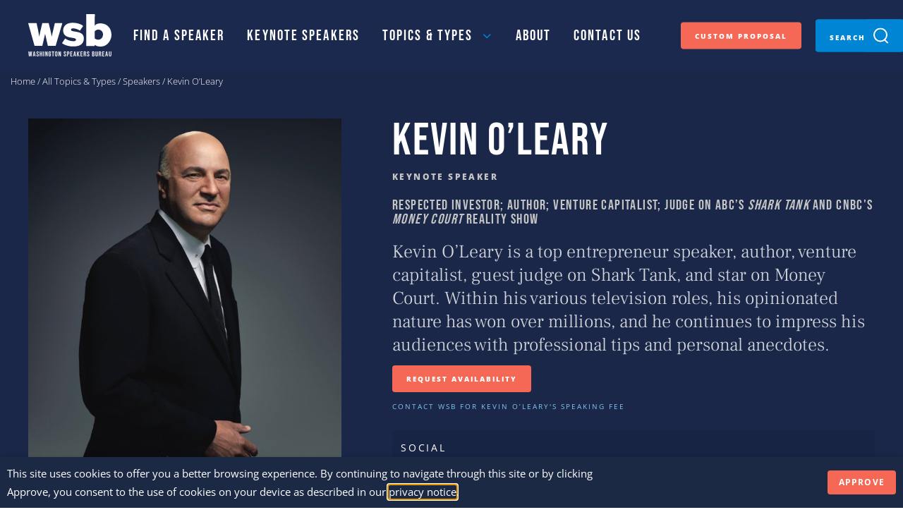

--- FILE ---
content_type: text/html; charset=UTF-8
request_url: https://www.wsb.com/speakers/kevin-oleary/
body_size: 21225
content:

<!DOCTYPE html>
<html lang="en-US">

<head>
  <meta charset="UTF-8" />
  <meta name="viewport" content="width=device-width initial-scale=1" />
  <meta http-equiv="X-UA-Compatible" content="IE=edge">

  <title>Kevin O&#039;Leary Speaking Engagements, Schedule, &amp; Fee | WSB</title>
  <link rel="profile" href="http://gmpg.org/xfn/11" />
  <link rel="pingback" href="https://www.wsb.com/xmlrpc.php" />

  
  <!-- Google Tag Manager -->
  <script>
    (function(w, d, s, l, i) {
      w[l] = w[l] || [];
      w[l].push({
        'gtm.start': new Date().getTime(),
        event: 'gtm.js'
      });
      var f = d.getElementsByTagName(s)[0],
        j = d.createElement(s),
        dl = l != 'dataLayer' ? '&l=' + l : '';
      j.async = true;
      j.src =
        'https://www.googletagmanager.com/gtm.js?id=' + i + dl;
      f.parentNode.insertBefore(j, f);
    })(window, document, 'script', 'dataLayer', 'GTM-PQF9CJT');
  </script>
  <!-- End Google Tag Manager -->

  <!-- add additional scripts and stylesheets to my_add_theme_scripts() in functions.php -->
    <meta name='robots' content='index, follow, max-image-preview:large, max-snippet:-1, max-video-preview:-1' />
	<style>img:is([sizes="auto" i], [sizes^="auto," i]) { contain-intrinsic-size: 3000px 1500px }</style>
	
	<!-- This site is optimized with the Yoast SEO Premium plugin v25.6 (Yoast SEO v25.6) - https://yoast.com/wordpress/plugins/seo/ -->
	<meta name="description" content="Contact the Washington Speakers Bureau to schedule Kevin O&#039;Leary as your keynote speaker. Our service will make your event the event of the year." />
	<link rel="canonical" href="https://www.wsb.com/speakers/kevin-oleary/" />
	<meta property="og:locale" content="en_US" />
	<meta property="og:type" content="article" />
	<meta property="og:title" content="Kevin O&#039;Leary Speaking Engagements, Schedule, &amp; Fee | WSB" />
	<meta property="og:description" content="Contact the Washington Speakers Bureau to schedule Kevin O&#039;Leary as your keynote speaker. Our service will make your event the event of the year." />
	<meta property="og:url" content="https://www.wsb.com/speakers/kevin-oleary/" />
	<meta property="og:site_name" content="WSB" />
	<meta property="article:modified_time" content="2025-12-10T09:05:22+00:00" />
	<meta property="og:image" content="https://www.wsb.com/wp-content/uploads/2021/06/OLeary_Kevin_ORIGINAL.jpg" />
	<meta property="og:image:width" content="1140" />
	<meta property="og:image:height" content="1559" />
	<meta property="og:image:type" content="image/jpeg" />
	<meta name="twitter:card" content="summary_large_image" />
	<meta name="twitter:label1" content="Est. reading time" />
	<meta name="twitter:data1" content="2 minutes" />
	<script type="application/ld+json" class="yoast-schema-graph">{
	    "@context": "https://schema.org",
	    "@graph": [
	        {
	            "@type": "WebPage",
	            "@id": "https://www.wsb.com/speakers/kevin-oleary/",
	            "url": "https://www.wsb.com/speakers/kevin-oleary/",
	            "name": "Kevin O'Leary Speaking Engagements, Schedule, & Fee | WSB",
	            "isPartOf": {
	                "@id": "https://www.wsb.com/#website"
	            },
	            "primaryImageOfPage": {
	                "@id": "https://www.wsb.com/speakers/kevin-oleary/#primaryimage"
	            },
	            "image": {
	                "@id": "https://www.wsb.com/speakers/kevin-oleary/#primaryimage"
	            },
	            "thumbnailUrl": "https://www.wsb.com/wp-content/uploads/2021/06/OLeary_Kevin_ORIGINAL.jpg",
	            "datePublished": "2021-06-03T20:06:32+00:00",
	            "dateModified": "2025-12-10T09:05:22+00:00",
	            "description": "Contact the Washington Speakers Bureau to schedule Kevin O'Leary as your keynote speaker. Our service will make your event the event of the year.",
	            "breadcrumb": {
	                "@id": "https://www.wsb.com/speakers/kevin-oleary/#breadcrumb"
	            },
	            "inLanguage": "en-US",
	            "potentialAction": [
	                {
	                    "@type": "ReadAction",
	                    "target": [
	                        "https://www.wsb.com/speakers/kevin-oleary/"
	                    ]
	                }
	            ]
	        },
	        {
	            "@type": "ImageObject",
	            "inLanguage": "en-US",
	            "@id": "https://www.wsb.com/speakers/kevin-oleary/#primaryimage",
	            "url": "https://www.wsb.com/wp-content/uploads/2021/06/OLeary_Kevin_ORIGINAL.jpg",
	            "contentUrl": "https://www.wsb.com/wp-content/uploads/2021/06/OLeary_Kevin_ORIGINAL.jpg",
	            "width": 1140,
	            "height": 1559
	        },
	        {
	            "@type": "BreadcrumbList",
	            "@id": "https://www.wsb.com/speakers/kevin-oleary/#breadcrumb",
	            "itemListElement": [
	                {
	                    "@type": "ListItem",
	                    "position": 1,
	                    "name": "Home",
	                    "item": "https://www.wsb.com/"
	                },
	                {
	                    "@type": "ListItem",
	                    "position": 2,
	                    "name": "Speakers",
	                    "item": "https://www.wsb.com/speakers/"
	                },
	                {
	                    "@type": "ListItem",
	                    "position": 3,
	                    "name": "Kevin O&#8217;Leary"
	                }
	            ]
	        },
	        {
	            "@type": "WebSite",
	            "@id": "https://www.wsb.com/#website",
	            "url": "https://www.wsb.com/",
	            "name": "WSB",
	            "description": "Washington Speakers Bureau",
	            "potentialAction": [
	                {
	                    "@type": "SearchAction",
	                    "target": {
	                        "@type": "EntryPoint",
	                        "urlTemplate": "https://www.wsb.com/?s={search_term_string}"
	                    },
	                    "query-input": {
	                        "@type": "PropertyValueSpecification",
	                        "valueRequired": true,
	                        "valueName": "search_term_string"
	                    }
	                }
	            ],
	            "inLanguage": "en-US"
	        }
	    ]
	}</script>
	<!-- / Yoast SEO Premium plugin. -->


<link rel='dns-prefetch' href='//cdnjs.cloudflare.com' />
<link rel='dns-prefetch' href='//kit.fontawesome.com' />
<script type="text/javascript">
/* <![CDATA[ */
window._wpemojiSettings = {"baseUrl":"https:\/\/s.w.org\/images\/core\/emoji\/16.0.1\/72x72\/","ext":".png","svgUrl":"https:\/\/s.w.org\/images\/core\/emoji\/16.0.1\/svg\/","svgExt":".svg","source":{"concatemoji":"https:\/\/www.wsb.com\/wp-includes\/js\/wp-emoji-release.min.js?ver=6.8.3"}};
/*! This file is auto-generated */
!function(s,n){var o,i,e;function c(e){try{var t={supportTests:e,timestamp:(new Date).valueOf()};sessionStorage.setItem(o,JSON.stringify(t))}catch(e){}}function p(e,t,n){e.clearRect(0,0,e.canvas.width,e.canvas.height),e.fillText(t,0,0);var t=new Uint32Array(e.getImageData(0,0,e.canvas.width,e.canvas.height).data),a=(e.clearRect(0,0,e.canvas.width,e.canvas.height),e.fillText(n,0,0),new Uint32Array(e.getImageData(0,0,e.canvas.width,e.canvas.height).data));return t.every(function(e,t){return e===a[t]})}function u(e,t){e.clearRect(0,0,e.canvas.width,e.canvas.height),e.fillText(t,0,0);for(var n=e.getImageData(16,16,1,1),a=0;a<n.data.length;a++)if(0!==n.data[a])return!1;return!0}function f(e,t,n,a){switch(t){case"flag":return n(e,"\ud83c\udff3\ufe0f\u200d\u26a7\ufe0f","\ud83c\udff3\ufe0f\u200b\u26a7\ufe0f")?!1:!n(e,"\ud83c\udde8\ud83c\uddf6","\ud83c\udde8\u200b\ud83c\uddf6")&&!n(e,"\ud83c\udff4\udb40\udc67\udb40\udc62\udb40\udc65\udb40\udc6e\udb40\udc67\udb40\udc7f","\ud83c\udff4\u200b\udb40\udc67\u200b\udb40\udc62\u200b\udb40\udc65\u200b\udb40\udc6e\u200b\udb40\udc67\u200b\udb40\udc7f");case"emoji":return!a(e,"\ud83e\udedf")}return!1}function g(e,t,n,a){var r="undefined"!=typeof WorkerGlobalScope&&self instanceof WorkerGlobalScope?new OffscreenCanvas(300,150):s.createElement("canvas"),o=r.getContext("2d",{willReadFrequently:!0}),i=(o.textBaseline="top",o.font="600 32px Arial",{});return e.forEach(function(e){i[e]=t(o,e,n,a)}),i}function t(e){var t=s.createElement("script");t.src=e,t.defer=!0,s.head.appendChild(t)}"undefined"!=typeof Promise&&(o="wpEmojiSettingsSupports",i=["flag","emoji"],n.supports={everything:!0,everythingExceptFlag:!0},e=new Promise(function(e){s.addEventListener("DOMContentLoaded",e,{once:!0})}),new Promise(function(t){var n=function(){try{var e=JSON.parse(sessionStorage.getItem(o));if("object"==typeof e&&"number"==typeof e.timestamp&&(new Date).valueOf()<e.timestamp+604800&&"object"==typeof e.supportTests)return e.supportTests}catch(e){}return null}();if(!n){if("undefined"!=typeof Worker&&"undefined"!=typeof OffscreenCanvas&&"undefined"!=typeof URL&&URL.createObjectURL&&"undefined"!=typeof Blob)try{var e="postMessage("+g.toString()+"("+[JSON.stringify(i),f.toString(),p.toString(),u.toString()].join(",")+"));",a=new Blob([e],{type:"text/javascript"}),r=new Worker(URL.createObjectURL(a),{name:"wpTestEmojiSupports"});return void(r.onmessage=function(e){c(n=e.data),r.terminate(),t(n)})}catch(e){}c(n=g(i,f,p,u))}t(n)}).then(function(e){for(var t in e)n.supports[t]=e[t],n.supports.everything=n.supports.everything&&n.supports[t],"flag"!==t&&(n.supports.everythingExceptFlag=n.supports.everythingExceptFlag&&n.supports[t]);n.supports.everythingExceptFlag=n.supports.everythingExceptFlag&&!n.supports.flag,n.DOMReady=!1,n.readyCallback=function(){n.DOMReady=!0}}).then(function(){return e}).then(function(){var e;n.supports.everything||(n.readyCallback(),(e=n.source||{}).concatemoji?t(e.concatemoji):e.wpemoji&&e.twemoji&&(t(e.twemoji),t(e.wpemoji)))}))}((window,document),window._wpemojiSettings);
/* ]]> */
</script>
<style id='wp-emoji-styles-inline-css' type='text/css'>

	img.wp-smiley, img.emoji {
		display: inline !important;
		border: none !important;
		box-shadow: none !important;
		height: 1em !important;
		width: 1em !important;
		margin: 0 0.07em !important;
		vertical-align: -0.1em !important;
		background: none !important;
		padding: 0 !important;
	}
</style>
<link rel='stylesheet' id='wp-block-library-css' href='https://www.wsb.com/wp-includes/css/dist/block-library/style.min.css?ver=6.8.3' type='text/css' media='all' />
<style id='wp-block-library-theme-inline-css' type='text/css'>
.wp-block-audio :where(figcaption){color:#555;font-size:13px;text-align:center}.is-dark-theme .wp-block-audio :where(figcaption){color:#ffffffa6}.wp-block-audio{margin:0 0 1em}.wp-block-code{border:1px solid #ccc;border-radius:4px;font-family:Menlo,Consolas,monaco,monospace;padding:.8em 1em}.wp-block-embed :where(figcaption){color:#555;font-size:13px;text-align:center}.is-dark-theme .wp-block-embed :where(figcaption){color:#ffffffa6}.wp-block-embed{margin:0 0 1em}.blocks-gallery-caption{color:#555;font-size:13px;text-align:center}.is-dark-theme .blocks-gallery-caption{color:#ffffffa6}:root :where(.wp-block-image figcaption){color:#555;font-size:13px;text-align:center}.is-dark-theme :root :where(.wp-block-image figcaption){color:#ffffffa6}.wp-block-image{margin:0 0 1em}.wp-block-pullquote{border-bottom:4px solid;border-top:4px solid;color:currentColor;margin-bottom:1.75em}.wp-block-pullquote cite,.wp-block-pullquote footer,.wp-block-pullquote__citation{color:currentColor;font-size:.8125em;font-style:normal;text-transform:uppercase}.wp-block-quote{border-left:.25em solid;margin:0 0 1.75em;padding-left:1em}.wp-block-quote cite,.wp-block-quote footer{color:currentColor;font-size:.8125em;font-style:normal;position:relative}.wp-block-quote:where(.has-text-align-right){border-left:none;border-right:.25em solid;padding-left:0;padding-right:1em}.wp-block-quote:where(.has-text-align-center){border:none;padding-left:0}.wp-block-quote.is-large,.wp-block-quote.is-style-large,.wp-block-quote:where(.is-style-plain){border:none}.wp-block-search .wp-block-search__label{font-weight:700}.wp-block-search__button{border:1px solid #ccc;padding:.375em .625em}:where(.wp-block-group.has-background){padding:1.25em 2.375em}.wp-block-separator.has-css-opacity{opacity:.4}.wp-block-separator{border:none;border-bottom:2px solid;margin-left:auto;margin-right:auto}.wp-block-separator.has-alpha-channel-opacity{opacity:1}.wp-block-separator:not(.is-style-wide):not(.is-style-dots){width:100px}.wp-block-separator.has-background:not(.is-style-dots){border-bottom:none;height:1px}.wp-block-separator.has-background:not(.is-style-wide):not(.is-style-dots){height:2px}.wp-block-table{margin:0 0 1em}.wp-block-table td,.wp-block-table th{word-break:normal}.wp-block-table :where(figcaption){color:#555;font-size:13px;text-align:center}.is-dark-theme .wp-block-table :where(figcaption){color:#ffffffa6}.wp-block-video :where(figcaption){color:#555;font-size:13px;text-align:center}.is-dark-theme .wp-block-video :where(figcaption){color:#ffffffa6}.wp-block-video{margin:0 0 1em}:root :where(.wp-block-template-part.has-background){margin-bottom:0;margin-top:0;padding:1.25em 2.375em}
</style>
<style id='safe-svg-svg-icon-style-inline-css' type='text/css'>
.safe-svg-cover{text-align:center}.safe-svg-cover .safe-svg-inside{display:inline-block;max-width:100%}.safe-svg-cover svg{fill:currentColor;height:100%;max-height:100%;max-width:100%;width:100%}

</style>
<style id='font-awesome-svg-styles-default-inline-css' type='text/css'>
.svg-inline--fa {
  display: inline-block;
  height: 1em;
  overflow: visible;
  vertical-align: -.125em;
}
</style>
<link rel='stylesheet' id='font-awesome-svg-styles-css' href='https://www.wsb.com/wp-content/uploads/font-awesome/v6.7.2/css/svg-with-js.css' type='text/css' media='all' />
<style id='font-awesome-svg-styles-inline-css' type='text/css'>
   .wp-block-font-awesome-icon svg::before,
   .wp-rich-text-font-awesome-icon svg::before {content: unset;}
</style>
<style id='global-styles-inline-css' type='text/css'>
:root{--wp--preset--aspect-ratio--square: 1;--wp--preset--aspect-ratio--4-3: 4/3;--wp--preset--aspect-ratio--3-4: 3/4;--wp--preset--aspect-ratio--3-2: 3/2;--wp--preset--aspect-ratio--2-3: 2/3;--wp--preset--aspect-ratio--16-9: 16/9;--wp--preset--aspect-ratio--9-16: 9/16;--wp--preset--color--black: #000000;--wp--preset--color--cyan-bluish-gray: #abb8c3;--wp--preset--color--white: #ffffff;--wp--preset--color--pale-pink: #f78da7;--wp--preset--color--vivid-red: #cf2e2e;--wp--preset--color--luminous-vivid-orange: #ff6900;--wp--preset--color--luminous-vivid-amber: #fcb900;--wp--preset--color--light-green-cyan: #7bdcb5;--wp--preset--color--vivid-green-cyan: #00d084;--wp--preset--color--pale-cyan-blue: #8ed1fc;--wp--preset--color--vivid-cyan-blue: #0693e3;--wp--preset--color--vivid-purple: #9b51e0;--wp--preset--color--dark-navy: #1a2748;--wp--preset--color--navy: #1c294f;--wp--preset--color--orange: #EF8034;--wp--preset--color--light-blue: #0084d4;--wp--preset--color--grey: #e6e7e8;--wp--preset--gradient--vivid-cyan-blue-to-vivid-purple: linear-gradient(135deg,rgba(6,147,227,1) 0%,rgb(155,81,224) 100%);--wp--preset--gradient--light-green-cyan-to-vivid-green-cyan: linear-gradient(135deg,rgb(122,220,180) 0%,rgb(0,208,130) 100%);--wp--preset--gradient--luminous-vivid-amber-to-luminous-vivid-orange: linear-gradient(135deg,rgba(252,185,0,1) 0%,rgba(255,105,0,1) 100%);--wp--preset--gradient--luminous-vivid-orange-to-vivid-red: linear-gradient(135deg,rgba(255,105,0,1) 0%,rgb(207,46,46) 100%);--wp--preset--gradient--very-light-gray-to-cyan-bluish-gray: linear-gradient(135deg,rgb(238,238,238) 0%,rgb(169,184,195) 100%);--wp--preset--gradient--cool-to-warm-spectrum: linear-gradient(135deg,rgb(74,234,220) 0%,rgb(151,120,209) 20%,rgb(207,42,186) 40%,rgb(238,44,130) 60%,rgb(251,105,98) 80%,rgb(254,248,76) 100%);--wp--preset--gradient--blush-light-purple: linear-gradient(135deg,rgb(255,206,236) 0%,rgb(152,150,240) 100%);--wp--preset--gradient--blush-bordeaux: linear-gradient(135deg,rgb(254,205,165) 0%,rgb(254,45,45) 50%,rgb(107,0,62) 100%);--wp--preset--gradient--luminous-dusk: linear-gradient(135deg,rgb(255,203,112) 0%,rgb(199,81,192) 50%,rgb(65,88,208) 100%);--wp--preset--gradient--pale-ocean: linear-gradient(135deg,rgb(255,245,203) 0%,rgb(182,227,212) 50%,rgb(51,167,181) 100%);--wp--preset--gradient--electric-grass: linear-gradient(135deg,rgb(202,248,128) 0%,rgb(113,206,126) 100%);--wp--preset--gradient--midnight: linear-gradient(135deg,rgb(2,3,129) 0%,rgb(40,116,252) 100%);--wp--preset--font-size--small: 13px;--wp--preset--font-size--medium: 20px;--wp--preset--font-size--large: 36px;--wp--preset--font-size--x-large: 42px;--wp--preset--font-family--frank-ruhl-libre: "Frank Ruhl Libre", serif;--wp--preset--font-family--bebas-neue: "Bebas Neue", sans-serif;--wp--preset--font-family--open-sans: "Open Sans", sans-serif;--wp--preset--font-family--inter: "Inter", sans-serif;--wp--preset--spacing--20: 0.44rem;--wp--preset--spacing--30: 0.67rem;--wp--preset--spacing--40: 1rem;--wp--preset--spacing--50: 1.5rem;--wp--preset--spacing--60: 2.25rem;--wp--preset--spacing--70: 3.38rem;--wp--preset--spacing--80: 5.06rem;--wp--preset--shadow--natural: 6px 6px 9px rgba(0, 0, 0, 0.2);--wp--preset--shadow--deep: 12px 12px 50px rgba(0, 0, 0, 0.4);--wp--preset--shadow--sharp: 6px 6px 0px rgba(0, 0, 0, 0.2);--wp--preset--shadow--outlined: 6px 6px 0px -3px rgba(255, 255, 255, 1), 6px 6px rgba(0, 0, 0, 1);--wp--preset--shadow--crisp: 6px 6px 0px rgba(0, 0, 0, 1);}:where(body) { margin: 0; }.wp-site-blocks > .alignleft { float: left; margin-right: 2em; }.wp-site-blocks > .alignright { float: right; margin-left: 2em; }.wp-site-blocks > .aligncenter { justify-content: center; margin-left: auto; margin-right: auto; }:where(.is-layout-flex){gap: 0.5em;}:where(.is-layout-grid){gap: 0.5em;}.is-layout-flow > .alignleft{float: left;margin-inline-start: 0;margin-inline-end: 2em;}.is-layout-flow > .alignright{float: right;margin-inline-start: 2em;margin-inline-end: 0;}.is-layout-flow > .aligncenter{margin-left: auto !important;margin-right: auto !important;}.is-layout-constrained > .alignleft{float: left;margin-inline-start: 0;margin-inline-end: 2em;}.is-layout-constrained > .alignright{float: right;margin-inline-start: 2em;margin-inline-end: 0;}.is-layout-constrained > .aligncenter{margin-left: auto !important;margin-right: auto !important;}.is-layout-constrained > :where(:not(.alignleft):not(.alignright):not(.alignfull)){margin-left: auto !important;margin-right: auto !important;}body .is-layout-flex{display: flex;}.is-layout-flex{flex-wrap: wrap;align-items: center;}.is-layout-flex > :is(*, div){margin: 0;}body .is-layout-grid{display: grid;}.is-layout-grid > :is(*, div){margin: 0;}body{padding-top: 0px;padding-right: 0px;padding-bottom: 0px;padding-left: 0px;}a:where(:not(.wp-element-button)){text-decoration: underline;}:root :where(.wp-element-button, .wp-block-button__link){background-color: #32373c;border-width: 0;color: #fff;font-family: inherit;font-size: inherit;line-height: inherit;padding: calc(0.667em + 2px) calc(1.333em + 2px);text-decoration: none;}.has-black-color{color: var(--wp--preset--color--black) !important;}.has-cyan-bluish-gray-color{color: var(--wp--preset--color--cyan-bluish-gray) !important;}.has-white-color{color: var(--wp--preset--color--white) !important;}.has-pale-pink-color{color: var(--wp--preset--color--pale-pink) !important;}.has-vivid-red-color{color: var(--wp--preset--color--vivid-red) !important;}.has-luminous-vivid-orange-color{color: var(--wp--preset--color--luminous-vivid-orange) !important;}.has-luminous-vivid-amber-color{color: var(--wp--preset--color--luminous-vivid-amber) !important;}.has-light-green-cyan-color{color: var(--wp--preset--color--light-green-cyan) !important;}.has-vivid-green-cyan-color{color: var(--wp--preset--color--vivid-green-cyan) !important;}.has-pale-cyan-blue-color{color: var(--wp--preset--color--pale-cyan-blue) !important;}.has-vivid-cyan-blue-color{color: var(--wp--preset--color--vivid-cyan-blue) !important;}.has-vivid-purple-color{color: var(--wp--preset--color--vivid-purple) !important;}.has-dark-navy-color{color: var(--wp--preset--color--dark-navy) !important;}.has-navy-color{color: var(--wp--preset--color--navy) !important;}.has-orange-color{color: var(--wp--preset--color--orange) !important;}.has-light-blue-color{color: var(--wp--preset--color--light-blue) !important;}.has-grey-color{color: var(--wp--preset--color--grey) !important;}.has-black-background-color{background-color: var(--wp--preset--color--black) !important;}.has-cyan-bluish-gray-background-color{background-color: var(--wp--preset--color--cyan-bluish-gray) !important;}.has-white-background-color{background-color: var(--wp--preset--color--white) !important;}.has-pale-pink-background-color{background-color: var(--wp--preset--color--pale-pink) !important;}.has-vivid-red-background-color{background-color: var(--wp--preset--color--vivid-red) !important;}.has-luminous-vivid-orange-background-color{background-color: var(--wp--preset--color--luminous-vivid-orange) !important;}.has-luminous-vivid-amber-background-color{background-color: var(--wp--preset--color--luminous-vivid-amber) !important;}.has-light-green-cyan-background-color{background-color: var(--wp--preset--color--light-green-cyan) !important;}.has-vivid-green-cyan-background-color{background-color: var(--wp--preset--color--vivid-green-cyan) !important;}.has-pale-cyan-blue-background-color{background-color: var(--wp--preset--color--pale-cyan-blue) !important;}.has-vivid-cyan-blue-background-color{background-color: var(--wp--preset--color--vivid-cyan-blue) !important;}.has-vivid-purple-background-color{background-color: var(--wp--preset--color--vivid-purple) !important;}.has-dark-navy-background-color{background-color: var(--wp--preset--color--dark-navy) !important;}.has-navy-background-color{background-color: var(--wp--preset--color--navy) !important;}.has-orange-background-color{background-color: var(--wp--preset--color--orange) !important;}.has-light-blue-background-color{background-color: var(--wp--preset--color--light-blue) !important;}.has-grey-background-color{background-color: var(--wp--preset--color--grey) !important;}.has-black-border-color{border-color: var(--wp--preset--color--black) !important;}.has-cyan-bluish-gray-border-color{border-color: var(--wp--preset--color--cyan-bluish-gray) !important;}.has-white-border-color{border-color: var(--wp--preset--color--white) !important;}.has-pale-pink-border-color{border-color: var(--wp--preset--color--pale-pink) !important;}.has-vivid-red-border-color{border-color: var(--wp--preset--color--vivid-red) !important;}.has-luminous-vivid-orange-border-color{border-color: var(--wp--preset--color--luminous-vivid-orange) !important;}.has-luminous-vivid-amber-border-color{border-color: var(--wp--preset--color--luminous-vivid-amber) !important;}.has-light-green-cyan-border-color{border-color: var(--wp--preset--color--light-green-cyan) !important;}.has-vivid-green-cyan-border-color{border-color: var(--wp--preset--color--vivid-green-cyan) !important;}.has-pale-cyan-blue-border-color{border-color: var(--wp--preset--color--pale-cyan-blue) !important;}.has-vivid-cyan-blue-border-color{border-color: var(--wp--preset--color--vivid-cyan-blue) !important;}.has-vivid-purple-border-color{border-color: var(--wp--preset--color--vivid-purple) !important;}.has-dark-navy-border-color{border-color: var(--wp--preset--color--dark-navy) !important;}.has-navy-border-color{border-color: var(--wp--preset--color--navy) !important;}.has-orange-border-color{border-color: var(--wp--preset--color--orange) !important;}.has-light-blue-border-color{border-color: var(--wp--preset--color--light-blue) !important;}.has-grey-border-color{border-color: var(--wp--preset--color--grey) !important;}.has-vivid-cyan-blue-to-vivid-purple-gradient-background{background: var(--wp--preset--gradient--vivid-cyan-blue-to-vivid-purple) !important;}.has-light-green-cyan-to-vivid-green-cyan-gradient-background{background: var(--wp--preset--gradient--light-green-cyan-to-vivid-green-cyan) !important;}.has-luminous-vivid-amber-to-luminous-vivid-orange-gradient-background{background: var(--wp--preset--gradient--luminous-vivid-amber-to-luminous-vivid-orange) !important;}.has-luminous-vivid-orange-to-vivid-red-gradient-background{background: var(--wp--preset--gradient--luminous-vivid-orange-to-vivid-red) !important;}.has-very-light-gray-to-cyan-bluish-gray-gradient-background{background: var(--wp--preset--gradient--very-light-gray-to-cyan-bluish-gray) !important;}.has-cool-to-warm-spectrum-gradient-background{background: var(--wp--preset--gradient--cool-to-warm-spectrum) !important;}.has-blush-light-purple-gradient-background{background: var(--wp--preset--gradient--blush-light-purple) !important;}.has-blush-bordeaux-gradient-background{background: var(--wp--preset--gradient--blush-bordeaux) !important;}.has-luminous-dusk-gradient-background{background: var(--wp--preset--gradient--luminous-dusk) !important;}.has-pale-ocean-gradient-background{background: var(--wp--preset--gradient--pale-ocean) !important;}.has-electric-grass-gradient-background{background: var(--wp--preset--gradient--electric-grass) !important;}.has-midnight-gradient-background{background: var(--wp--preset--gradient--midnight) !important;}.has-small-font-size{font-size: var(--wp--preset--font-size--small) !important;}.has-medium-font-size{font-size: var(--wp--preset--font-size--medium) !important;}.has-large-font-size{font-size: var(--wp--preset--font-size--large) !important;}.has-x-large-font-size{font-size: var(--wp--preset--font-size--x-large) !important;}.has-frank-ruhl-libre-font-family{font-family: var(--wp--preset--font-family--frank-ruhl-libre) !important;}.has-bebas-neue-font-family{font-family: var(--wp--preset--font-family--bebas-neue) !important;}.has-open-sans-font-family{font-family: var(--wp--preset--font-family--open-sans) !important;}.has-inter-font-family{font-family: var(--wp--preset--font-family--inter) !important;}
:where(.wp-block-post-template.is-layout-flex){gap: 1.25em;}:where(.wp-block-post-template.is-layout-grid){gap: 1.25em;}
:where(.wp-block-columns.is-layout-flex){gap: 2em;}:where(.wp-block-columns.is-layout-grid){gap: 2em;}
:root :where(.wp-block-pullquote){font-size: 1.5em;line-height: 1.6;}
</style>
<link rel='stylesheet' id='cookie-law-info-css' href='https://www.wsb.com/wp-content/plugins/webtoffee-gdpr-cookie-consent/public/css/cookie-law-info-public.css?ver=2.6.1' type='text/css' media='all' />
<link rel='stylesheet' id='cookie-law-info-gdpr-css' href='https://www.wsb.com/wp-content/plugins/webtoffee-gdpr-cookie-consent/public/css/cookie-law-info-gdpr.css?ver=2.6.1' type='text/css' media='all' />
<style id='cookie-law-info-gdpr-inline-css' type='text/css'>
.cli-modal-content, .cli-tab-content { background-color: #ffffff; }.cli-privacy-content-text, .cli-modal .cli-modal-dialog, .cli-tab-container p, a.cli-privacy-readmore { color: #000000; }.cli-tab-header { background-color: #f2f2f2; }.cli-tab-header, .cli-tab-header a.cli-nav-link,span.cli-necessary-caption,.cli-switch .cli-slider:after { color: #000000; }.cli-switch .cli-slider:before { background-color: #ffffff; }.cli-switch input:checked + .cli-slider:before { background-color: #ffffff; }.cli-switch .cli-slider { background-color: #e3e1e8; }.cli-switch input:checked + .cli-slider { background-color: #28a745; }.cli-modal-close svg { fill: #000000; }.cli-tab-footer .wt-cli-privacy-accept-all-btn { background-color: #00acad; color: #ffffff}.cli-tab-footer .wt-cli-privacy-accept-btn { background-color: #00acad; color: #ffffff}.cli-tab-header a:before{ border-right: 1px solid #000000; border-bottom: 1px solid #000000; }
</style>
<link rel='stylesheet' id='theme-styles-css' href='https://www.wsb.com/wp-content/themes/WSB/assets/dist/main.css?ver=6.8.3' type='text/css' media='all' />
<script type="text/javascript" src="https://www.wsb.com/wp-includes/js/jquery/jquery.min.js?ver=3.7.1" id="jquery-core-js"></script>
<script type="text/javascript" src="https://www.wsb.com/wp-includes/js/jquery/jquery-migrate.min.js?ver=3.4.1" id="jquery-migrate-js"></script>
<script type="text/javascript" id="cookie-law-info-js-extra">
/* <![CDATA[ */
var Cli_Data = {"nn_cookie_ids":[],"non_necessary_cookies":[],"cookielist":{"analytics":{"id":787,"status":true,"priority":0,"title":"Analytics","strict":false,"default_state":false,"ccpa_optout":false,"loadonstart":false}},"ajax_url":"https:\/\/www.wsb.com\/wp-admin\/admin-ajax.php","current_lang":"en","security":"58c45f0289","eu_countries":["GB"],"geoIP":"disabled","use_custom_geolocation_api":"","custom_geolocation_api":"https:\/\/geoip.cookieyes.com\/geoip\/checker\/result.php","consentVersion":"15","strictlyEnabled":["necessary","obligatoire"],"cookieDomain":"","privacy_length":"250","ccpaEnabled":"","ccpaRegionBased":"","ccpaBarEnabled":"","ccpaType":"gdpr","triggerDomRefresh":"","secure_cookies":""};
var log_object = {"ajax_url":"https:\/\/www.wsb.com\/wp-admin\/admin-ajax.php"};
/* ]]> */
</script>
<script type="text/javascript" src="https://www.wsb.com/wp-content/plugins/webtoffee-gdpr-cookie-consent/public/js/cookie-law-info-public.js?ver=2.6.1" id="cookie-law-info-js"></script>
<script type="text/javascript" src="https://cdnjs.cloudflare.com/ajax/libs/ouibounce/0.0.12/ouibounce.min.js?ver=6.8.3" id="theme-ouibounce-js"></script>
<script defer crossorigin="anonymous" type="text/javascript" src="https://kit.fontawesome.com/25917a4a60.js" id="font-awesome-official-js"></script>
<link rel="https://api.w.org/" href="https://www.wsb.com/wp-json/" /><link rel="alternate" title="JSON" type="application/json" href="https://www.wsb.com/wp-json/wp/v2/speaker/120934" /><link rel="EditURI" type="application/rsd+xml" title="RSD" href="https://www.wsb.com/xmlrpc.php?rsd" />
<link rel='shortlink' href='https://www.wsb.com/?p=120934' />
<link rel="alternate" title="oEmbed (JSON)" type="application/json+oembed" href="https://www.wsb.com/wp-json/oembed/1.0/embed?url=https%3A%2F%2Fwww.wsb.com%2Fspeakers%2Fkevin-oleary%2F" />
<link rel="alternate" title="oEmbed (XML)" type="text/xml+oembed" href="https://www.wsb.com/wp-json/oembed/1.0/embed?url=https%3A%2F%2Fwww.wsb.com%2Fspeakers%2Fkevin-oleary%2F&#038;format=xml" />
<style class='wp-fonts-local' type='text/css'>
@font-face{font-family:"Frank Ruhl Libre";font-style:normal;font-weight:300 700;font-display:fallback;src:url('https://www.wsb.com/wp-content/themes/WSB/assets/dist/webfonts/Frank_Ruhl_Libre/FrankRuhlLibre-VariableFont_wght.ttf') format('truetype');font-stretch:normal;}
@font-face{font-family:"Bebas Neue";font-style:normal;font-weight:400;font-display:fallback;src:url('https://www.wsb.com/wp-content/themes/WSB/assets/dist/webfonts/Bebas_Neue/BebasNeue-Regular.ttf') format('truetype');font-stretch:normal;}
@font-face{font-family:"Open Sans";font-style:normal;font-weight:300 900;font-display:fallback;src:url('https://www.wsb.com/wp-content/themes/WSB/assets/dist/webfonts/Open_Sans/OpenSans-VariableFont_wght.ttf') format('truetype');font-stretch:normal;}
@font-face{font-family:Inter;font-style:normal;font-weight:300 900;font-display:fallback;src:url('https://www.wsb.com/wp-content/themes/WSB/assets/dist/webfonts/Inter/Inter-VariableFont_wght.ttf') format('truetype');font-stretch:normal;}
</style>
<link rel="icon" href="https://www.wsb.com/wp-content/uploads/2020/10/cropped-wsbfavicon-150x150.png" sizes="32x32" />
<link rel="icon" href="https://www.wsb.com/wp-content/uploads/2020/10/cropped-wsbfavicon-300x300.png" sizes="192x192" />
<link rel="apple-touch-icon" href="https://www.wsb.com/wp-content/uploads/2020/10/cropped-wsbfavicon-300x300.png" />
<meta name="msapplication-TileImage" content="https://www.wsb.com/wp-content/uploads/2020/10/cropped-wsbfavicon-300x300.png" />
		<style type="text/css" id="wp-custom-css">
			.centered-constrained-content{
	max-width: 900px;
	margin: auto;
}

.speech ul li{
	margin-bottom: 0;
}		</style>
		</head>

<body class="wp-singular speaker-template-default single single-speaker postid-120934 single-format-standard wp-custom-logo wp-theme-WSB">

  <!-- Google Tag Manager (noscript) -->
  <noscript><iframe src="https://www.googletagmanager.com/ns.html?id=GTM-PQF9CJT" height="0" width="0" style="display:none;visibility:hidden"></iframe></noscript>
  <!-- End Google Tag Manager (noscript) -->

  <div class="wrapper">
    <header role="banner" class="header ">
      <button class="mobile-menu"><svg xmlns="http://www.w3.org/2000/svg" width="24" height="14" viewBox="0 0 24 14">
<path d="M0 1C0 0.447723 0.447754 0 1 0H23C23.5522 0 24 0.447723 24 1C24 1.55228 23.5522 2 23 2H1C0.447754 2 0 1.55228 0 1Z"></path>
<path d="M0 7C0 6.44772 0.447754 6 1 6H23C23.5522 6 24 6.44772 24 7C24 7.55228 23.5522 8 23 8H1C0.447754 8 0 7.55228 0 7Z"></path>
<path d="M1 12C0.447754 12 0 12.4477 0 13C0 13.5523 0.447754 14 1 14H23C23.5522 14 24 13.5523 24 13C24 12.4477 23.5522 12 23 12H1Z"></path>
</svg></button>
      <a class="screen-reader-text skip-link" href="#main">Skip to content</a>
      <div class="logo">
        <a class="custom-logo-link" href="/" aria-label="Washington Speakers Bureau logo" itemprop="url" aria-labelledby="Washington Speakers Bureau logo">
          <?xml version="1.0" encoding="UTF-8"?><svg xmlns="http://www.w3.org/2000/svg" viewBox="0 0 789.6 401.35"><defs><style>.d,.e{fill:#fff;}.e{stroke:#fff;stroke-miterlimit:10;stroke-width:2px;}</style></defs><g id="a"/><g id="b"><g id="c"><path class="e" d="M2.25,354.91H7.11l4.48,37.88,4.61-37.88h5.6l4.67,37.88,4.48-37.88h4.42l-5.51,44.79h-6.4l-4.48-34.94-4.54,34.94H7.8l-5.55-44.79Z"/><path class="e" d="M61.8,390.17h-10.34l-1.66,9.53h-4.67l8.32-44.79h6.72l8.38,44.79h-5.05l-1.7-9.53Zm-.77-4.35l-4.48-25.22-4.35,25.22h8.83Z"/><path class="e" d="M79.24,389.47v-2.5h4.74v2.88c0,4,2,6,5.18,6s5.25-1.92,5.25-6-1.73-6.79-6.91-11.08c-6.21-5.12-8.26-8.7-8.26-13.75,0-6.72,3.58-10.69,10.05-10.69s9.85,4,9.85,10.81v1.79h-4.73v-2.11c0-4-1.86-6-5.12-6s-5.12,1.92-5.12,5.83,1.79,6.27,7.1,10.62c6.15,5.12,8.13,8.7,8.13,14.14,0,7-3.65,10.94-10.18,10.94s-9.98-3.97-9.98-10.88Z"/><path class="e" d="M111.24,354.91h5v19.13h10.62v-19.13h5v44.79h-5v-21.11h-10.63v21.11h-5v-44.79Z"/><path class="e" d="M144.14,354.91h5v44.79h-5v-44.79Z"/><path class="e" d="M161.48,354.91h6.4l10.11,32v-32h4.54v44.79h-5.18l-11.33-36.41v36.41h-4.54v-44.79Z"/><path class="e" d="M194.05,389.27v-24c0-7.1,3.52-11,10.12-11s10.17,3.9,10.17,11v3.65h-4.74v-4c0-4.23-1.92-6.15-5.31-6.15s-5.24,1.92-5.24,6.15v24.7c0,4.28,1.92,6.14,5.24,6.14s5.31-1.86,5.31-6.14v-10h-4.92v-4.55h9.66v14.2c0,7.11-3.52,11.07-10.17,11.07s-10.12-3.96-10.12-11.07Z"/><path class="e" d="M232.52,359.45h-7.94v-4.54h20.86v4.54h-7.93v40.25h-5v-40.25Z"/><path class="e" d="M255.8,389.27v-24c0-7.1,3.65-11,10.24-11s10.31,3.9,10.31,11v24c0,7.11-3.65,11.07-10.31,11.07s-10.24-3.96-10.24-11.07Zm15.55,.32v-24.63c0-4.23-1.92-6.15-5.31-6.15s-5.25,1.92-5.25,6.15v24.63c0,4.29,1.92,6.21,5.25,6.21s5.32-1.92,5.32-6.21h-.01Z"/><path class="e" d="M288.01,354.91h6.39l10.12,32v-32h4.54v44.79h-5.18l-11.33-36.41v36.41h-4.54v-44.79Z"/><path class="e" d="M337.86,389.47v-2.5h4.73v2.88c0,4,2,6,5.19,6s5.25-1.92,5.25-6-1.73-6.79-6.92-11.08c-6.2-5.12-8.25-8.7-8.25-13.75,0-6.72,3.58-10.69,10.05-10.69s9.85,4,9.85,10.81v1.79h-4.73v-2.11c0-4-1.86-6-5.12-6s-5.12,1.92-5.12,5.83,1.79,6.27,7.1,10.62c6.14,5.12,8.13,8.7,8.13,14.14,0,7-3.65,10.94-10.18,10.94s-9.98-3.97-9.98-10.88Z"/><path class="e" d="M369.28,354.91h9.79c6.92,0,10.12,3.65,10.12,10.88v3.84c0,7.23-3.2,10.81-10.12,10.81h-4.8v19.26h-5v-44.79Zm9.8,21c3.52,0,5.12-1.6,5.12-6v-4.44c0-4.42-1.6-6-5.12-6h-4.8v16.45h4.8Z"/><path class="e" d="M400.32,354.91h18.37v4.54h-13.38v14.59h10.88v4.55h-10.88v16.58h13.38v4.54h-18.37v-44.8Z"/><path class="e" d="M445.89,390.17h-10.37l-1.66,9.53h-4.67l8.32-44.79h6.71l8.39,44.79h-5.06l-1.66-9.53Zm-.77-4.35l-4.48-25.22-4.35,25.22h8.83Z"/><path class="e" d="M471.1,380.57l-2.49,4.35v14.78h-5v-44.79h5v22.08l11.71-22.08h5.18l-11.2,20.31,11.33,24.48h-5.25l-9.28-19.13Z"/><path class="e" d="M497.22,354.91h18.36v4.54h-13.37v14.59h10.88v4.55h-10.88v16.58h13.37v4.54h-18.36v-44.8Z"/><path class="e" d="M527.1,354.91h9.79c7.11,0,10.12,3.2,10.12,10.17v2.75c0,4.93-1.6,7.88-5.19,9v.06c3.78,1,5.25,4.1,5.25,9.35v8c-.1,1.83,.12,3.67,.64,5.43h-5.06c-.48-1.77-.67-3.6-.57-5.43v-8.26c0-4.86-1.73-6.53-5.95-6.53h-4v20.22h-5l-.03-44.76Zm9,20c3.9,0,5.88-1.67,5.88-6.15v-3.19c0-4.36-1.53-6.15-5.24-6.15h-4.68v15.49h4.04Z"/><path class="e" d="M558.4,389.47v-2.5h4.73v2.88c0,4,2,6,5.19,6s5.25-1.92,5.25-6-1.73-6.79-6.92-11.08c-6.2-5.12-8.25-8.7-8.25-13.75,0-6.72,3.58-10.69,10-10.69s9.85,4,9.85,10.81v1.79h-4.73v-2.11c0-4-1.86-6-5.12-6s-5.12,1.92-5.12,5.83,1.79,6.27,7.1,10.62c6.14,5.12,8.13,8.7,8.13,14.14,0,7-3.65,10.94-10.18,10.94s-9.93-3.97-9.93-10.88Z"/><path class="e" d="M607.1,354.91h10c7.11,0,10.12,3.2,10.12,10.17v1.86c0,4.8-1.6,7.74-5,9v.13c4,1.15,5.7,4.41,5.7,9.4v3.84c0,6.92-3.33,10.43-10.3,10.43h-10.52v-44.83Zm9.22,19.13c3.9,0,5.88-1.66,5.88-6.14v-2.3c0-4.36-1.53-6.15-5.24-6.15h-4.87v14.59h4.23Zm1.28,21.13c3.64,0,5.31-1.73,5.31-6v-3.84c0-4.93-1.79-6.72-6.34-6.72h-4.48v16.56h5.51Z"/><path class="e" d="M638.97,389.27v-34.36h5v34.75c0,4.22,1.85,6.14,5.18,6.14s5.18-1.92,5.18-6.14v-34.75h4.87v34.36c0,7.11-3.52,11.07-10.12,11.07s-10.11-3.96-10.11-11.07Z"/><path class="e" d="M670.91,354.91h9.79c7.1,0,10.11,3.2,10.11,10.17v2.75c0,4.93-1.6,7.88-5.18,9v.06c3.77,1,5.25,4.1,5.25,9.35v8c-.1,1.83,.12,3.67,.64,5.43h-5.06c-.49-1.77-.68-3.6-.58-5.43v-8.26c0-4.86-1.72-6.53-6-6.53h-4v20.22h-5l.03-44.76Zm9,20c3.91,0,5.89-1.67,5.89-6.15v-3.19c0-4.36-1.54-6.15-5.25-6.15h-4.65v15.49h4.01Z"/><path class="e" d="M703.16,354.91h18.37v4.54h-13.37v14.59h10.87v4.55h-10.87v16.58h13.37v4.54h-18.37v-44.8Z"/><path class="e" d="M748.67,390.17h-10.37l-1.67,9.53h-4.67l8.32-44.79h6.72l8.38,44.79h-5.05l-1.66-9.53Zm-.77-4.35l-4.48-25.22-4.35,25.22h8.83Z"/><path class="e" d="M766.91,389.27v-34.36h5v34.75c0,4.22,1.85,6.14,5.18,6.14s5.19-1.92,5.19-6.14v-34.75h4.86v34.36c0,7.11-3.52,11.07-10.11,11.07s-10.12-3.96-10.12-11.07Z"/><path class="d" d="M.08,87.95l59.41,211.22c.26,.94,1.12,1.59,2.09,1.59l70.5,.23c1,0,1.88-.68,2.12-1.66l25.87-110.93c.04-.13,.18-.21,.31-.17,.08,.02,.15,.09,.17,.17l25.33,111.32c.22,.99,1.1,1.7,2.12,1.7l70.34,.33c.96,0,1.81-.64,2.08-1.56l62.29-211.36c.34-1.16-.33-2.37-1.48-2.7-.2-.06-.4-.09-.61-.09h-66.3c-1.02,0-1.9,.71-2.13,1.7l-14.16,59.82c-.35,1.3-5.71,23.71-7,29.36l-7.57,36.91c0,.07-.05,.12-.12,.12-.07,0-.12-.05-.12-.12l-10.17-50.5c-.07-.38-.17-.74-.27-1.1-1.05-3.49-6.12-24.89-6.45-25.91l-11.81-48.93c-.23-.99-1.11-1.7-2.13-1.7l-57.08-.24c-1.02,0-1.9,.71-2.12,1.7l-15,62.22c-.21,.69-4.79,20-4.87,20.73l-8.39,42.69c-.04,.15-.2,.25-.36,.2-.1-.03-.18-.1-.2-.2l-9.45-55c-.14-1.75-4.42-21.19-4.93-22.87l-10.46-48.05c-.2-1.02-1.09-1.75-2.13-1.75l-75.22,.07C.97,85.19,0,86.17,0,87.37c0,.2,.03,.39,.08,.58Z"/><path class="d" d="M491.94,155.07l28.29-41c.63-.85,.48-2.04-.33-2.72-6.62-5.73-37.78-29.34-101.23-29.09-51.81,.21-85.76,28.52-87.25,69.4-1.55,42.18,25.08,62.64,63.28,69.33,43.3,7.59,60.35,8.37,58.25,23.71-2.7,19.66-45.41,10.91-62.17,6.44-13.52-3.61-33.61-15.25-39.33-18.72-.93-.58-2.15-.31-2.74,.61l-27.39,40.76c-.62,.89-.43,2.12,.45,2.76,8.79,6.72,56.95,38.87,135.09,28.14,63.17-8.68,71.15-52,70.77-75.64s-12.8-44.72-41.56-54.3c-42.35-14.1-84.28-7.34-80.13-29.2,3.52-18.58,43.56-7.73,54.79-3.61,9.27,3.4,23.83,11.21,28.58,13.72,.9,.49,2.02,.24,2.63-.59Z"/><path class="d" d="M716.42,92.01c-63.16-16-85.19,16.65-85.19,16.65l.39-107.36c0-.72-.58-1.3-1.3-1.3h-78.1c-.72,0-1.3,.58-1.3,1.3V300.94c0,.71,.57,1.29,1.28,1.3h0l76.21,.78c.7,.02,1.28-.52,1.31-1.22l.74-13.1s11.17,22.59,68.92,18.12c55.43-4.3,90.22-64,90.22-108.72,0-56.38-32.29-95.71-73.18-106.09Zm-7.19,104c-1.71,33.85-27,46.35-44.1,46.75-23.27,.54-34.56-13.55-34.56-13.55l.3-66.15s15.23-16.44,32.5-16.44c23.43,.04,47.43,17.69,45.86,49.43v-.04Z"/></g></g></svg>        </a>
      </div>
      <div class="nav">
        <nav class="mainNav" aria-label="Main Navigation">
          <div class="menu-main-menu-container"><ul id="menu-main-menu" class="menu"><li id="menu-item-33" class="menu-item menu-item-type-custom menu-item-object-custom menu-item-33"><a href="/speakers/">Find a Speaker</a></li>
<li id="menu-item-371633" class="menu-item menu-item-type-taxonomy menu-item-object-topics menu-item-371633"><a href="https://www.wsb.com/topics/keynote-speakers/">Keynote Speakers</a></li>
<li id="menu-item-32" class="menu-item menu-item-type-custom menu-item-object-custom menu-item-has-children menu-item-32"data-isFeatured=false aria-haspopup="true" aria-expanded="false" tabindex="0"><a href="#">Topics &#038; Types</a>
<ul class="sub-menu"><div class='sub-menu-wrapper'><div class='backWrapper'><button class='mobileMenu-back'>Back</button></div><div class="container">
	<li id="menu-item-371986" class="menu-item menu-item-type-taxonomy menu-item-object-topics menu-item-371986"><a href="https://www.wsb.com/topics/women-speakers/">Women Speakers</a></li>
	<li id="menu-item-120604" class="menu-item menu-item-type-taxonomy menu-item-object-topics current-speaker-ancestor current-menu-parent current-speaker-parent menu-item-120604"><a href="https://www.wsb.com/topics/business-speakers/">Business Speakers</a></li>
	<li id="menu-item-590409" class="menu-item menu-item-type-taxonomy menu-item-object-topics menu-item-590409"><a href="https://www.wsb.com/topics/athletes-first/">Athletes First</a></li>
	<li id="menu-item-371634" class="menu-item menu-item-type-taxonomy menu-item-object-topics menu-item-371634"><a href="https://www.wsb.com/topics/political-speakers/">Political Speakers</a></li>
	<li id="menu-item-371645" class="menu-item menu-item-type-taxonomy menu-item-object-topics menu-item-371645"><a href="https://www.wsb.com/topics/sports-motivational-speakers/">Sports Speakers</a></li>
	<li id="menu-item-120600" class="menu-item menu-item-type-taxonomy menu-item-object-topics menu-item-120600"><a href="https://www.wsb.com/topics/diversity-and-inclusion-speakers/">DEI Speakers</a></li>
	<li id="menu-item-391865" class="menu-item menu-item-type-custom menu-item-object-custom menu-item-391865"><a href="/topics/geopolitical-speakers/">Geopolitical Speakers</a></li>
	<li id="menu-item-385551" class="menu-item menu-item-type-taxonomy menu-item-object-topics current-speaker-ancestor current-menu-parent current-speaker-parent menu-item-385551"><a href="https://www.wsb.com/topics/leadership/">Leadership Speakers</a></li>
	<li id="menu-item-371648" class="menu-item menu-item-type-taxonomy menu-item-object-topics current-speaker-ancestor current-menu-parent current-speaker-parent menu-item-371648"><a href="https://www.wsb.com/topics/entertaining-speakers/">Entertainment Speakers</a></li>
	<li id="menu-item-373591" class="menu-item menu-item-type-taxonomy menu-item-object-topics menu-item-373591"><a href="https://www.wsb.com/topics/new-speakers/">New Speakers</a></li>
	<li id="menu-item-418305" class="menu-item menu-item-type-custom menu-item-object-custom menu-item-418305"><a href="/topics/innovation/">Innovation Speakers</a></li>
	<li id="menu-item-46" class="menu-item menu-item-type-custom menu-item-object-custom menu-item-46"><a href="/topics/">View all Topics &#038; Types</a></li>
</div></div></ul>
</li>
<li id="menu-item-35" class="menu-item menu-item-type-post_type menu-item-object-page menu-item-35"><a href="https://www.wsb.com/about/">About</a></li>
<li id="menu-item-587739" class="menu-item menu-item-type-post_type menu-item-object-page menu-item-587739"><a href="https://www.wsb.com/contact-us/">Contact Us</a></li>
</ul></div>        </nav>
                  <div class="button-wrapper">
                          <a class="btn" href="https://www.wsb.com/custom-proposal/">Custom Proposal</a>
                      </div>
                <div>

        </div>
        
          <div class="main-nav__search">
            <div class="search-root">
              <form class="search-widget searchform" id="searchform" method="get" action="https://www.wsb.com/speakers/" _lpchecked="1">
                <label for="search" class="sr-only">Search for speakers</label>
                <span class="search-input-wrapper">
                  <input type="text" value="" name="search" id="search" placeholder="Search" aria-label="Search input" class="speaker-search-input searchform__input" aria-expanded="false" autocomplete="off">
                  <span class="search-results-container header"></span>
                </span>
                <button type="submit" class="search-submit">
                  <span class="sr-only">Search</span>
                  <svg width="21" height="22" fill="none" stroke="inherit" viewBox="0 0 21 22" xmlns="http://www.w3.org/2000/svg"><circle cx="9" cy="9" r="9" transform="translate(1 1)" stroke-width="2" stroke-linecap="round" stroke="inherit" /><path d="M16 17l4 4" stroke="inherit" stroke-width="2" stroke-linecap="round"/></svg>                </button>
              </form>
            </div>
            <div class="search-widget__placeholder" href="/speakers/" tabindex="-1">
              <span class="mdd:hide">Search</span>
              <svg width="21" height="22" fill="none" stroke="inherit" viewBox="0 0 21 22" xmlns="http://www.w3.org/2000/svg"><circle cx="9" cy="9" r="9" transform="translate(1 1)" stroke-width="2" stroke-linecap="round" stroke="inherit" /><path d="M16 17l4 4" stroke="inherit" stroke-width="2" stroke-linecap="round"/></svg>            </div>
          </div>

          <a href="https://www.wsb.com/speakers/" class="mobile-search"> <svg width="21" height="22" fill="none" stroke="inherit" viewBox="0 0 21 22" xmlns="http://www.w3.org/2000/svg"><circle cx="9" cy="9" r="9" transform="translate(1 1)" stroke-width="2" stroke-linecap="round" stroke="inherit" /><path d="M16 17l4 4" stroke="inherit" stroke-width="2" stroke-linecap="round"/></svg></a>
              </div>
    </header>
    <div class="breadcrumb-container">
      <div class="container">
        <div class="breadcrumbs" typeof="BreadcrumbList" vocab="https://schema.org/">
          <!-- Breadcrumb NavXT 7.2.0 -->
<span property="itemListElement" typeof="ListItem"><a property="item" typeof="WebPage" title="Go to WSB." href="https://www.wsb.com" class="home" ><span property="name">Home</span></a><meta property="position" content="1"></span><span class="breadcrumb-seperator"> / </span><span property="itemListElement" typeof="ListItem"><a property="item" typeof="WebPage" title="Go to All Topics &#038; Types." href="https://www.wsb.com/topics/" class="speaker-root post post-speaker" ><span property="name">All Topics &#038; Types</span></a><meta property="position" content="2"></span><span class="breadcrumb-seperator"> / </span><span property="itemListElement" typeof="ListItem"><a property="item" typeof="WebPage" title="Go to Speakers." href="https://www.wsb.com/speakers/" class="archive post-speaker-archive" ><span property="name">Speakers</span></a><meta property="position" content="3"></span><span class="breadcrumb-seperator"> / </span><span property="itemListElement" typeof="ListItem"><span property="name" class="post post-speaker current-item">Kevin O&#8217;Leary</span><meta property="url" content="https://www.wsb.com/speakers/kevin-oleary/"><meta property="position" content="4"></span>        </div>
      </div>
    </div>
    <main id="main" >
<div class="single-speaker speaker-template-wsb" data-speaker="Kevin O&#8217;Leary">
  
        <section class="speakerHero speakerHero--v1">
    <div class="container">
                    <div class="img-wrap desktop">
                <div class="img-box">
                    <img src="https://www.wsb.com/wp-content/uploads/2021/06/OLeary_Kevin_ORIGINAL-682x830.jpg?bust=21e4b36dd745dc4189135931f0e67083" alt="Kevin O&#8217;Leary Profile Photo">
                </div>
            </div>
        
        <div class="speakerHero__content">
            <h1>
                Kevin O&#8217;Leary            </h1>
            <p class="heading--c-medium keynote">Keynote Speaker</p>
            <div class="speakerHero__content--title">
                <p><span style="">Respected Investor; Author; Venture Capitalist; Judge on ABC’s </span><em style="">Shark Tank</em><span style=""> and CNBC's </span><em style="">Money Court</em><span style=""> Reality Show</span></p>            </div>
            <div class="desktop speakerHero__content--blurb small">
                <p>Kevin O’Leary is a top entrepreneur speaker, author, venture capitalist, guest judge on <em>Shark Tank</em>, and star on <em>Money Court</em>. Within his various television roles, his opinionated nature has won over millions, and he continues to impress his audiences with professional tips and personal anecdotes.</p>
            </div>
            <div class="contact-hero sticky">
                <div class="contact-hero__container">
                    <a class="btn" href="#request-availability-120934">Request Availability</a>

                    <p class="contact-hero__fee">Contact WSB for Kevin O&#8217;Leary's speaking fee</p>
                </div>
            </div>
        </div>

                    <div class="img-wrap mobile">
                <div class="img-box">
                    <img src="https://www.wsb.com/wp-content/uploads/2021/06/OLeary_Kevin_ORIGINAL-682x830.jpg?bust=21e4b36dd745dc4189135931f0e67083" alt="Kevin O&#8217;Leary Profile Photo">
                </div>
            </div>
        
                    <div class="details">
                    <div class="details__social">
        
                    <div class="social">
                <h2>Social</h2>
                                    <a href="https://www.facebook.com/kevinolearytv" target="_blank">
                        <span class="fa-brands fa-facebook-square"></span>
                    </a>
                                    <a href="https://twitter.com/kevinolearytv" target="_blank">
                        <span class="fa-brands fa-x-twitter"></span>
                    </a>
                                    <a href="https://www.linkedin.com/in/kevinolearytv" target="_blank">
                        <span class="fa-brands fa-linkedin"></span>
                    </a>
                                    <a href="https://www.instagram.com/kevinolearytv/" target="_blank">
                        <span class="fa-brands fa-instagram"></span>
                    </a>
                            </div>
            </div>
            </div>
            </div>
</section>
        <section class="single-speaker__content">
          
<p>As a <em>Shark Tank</em> judge, O’Leary ruthlessly grills entrepreneurs, which a) makes for great television, but b) serves to show them—and anyone watching at home—that starting a business and growing it is vastly complicated and requires much more than simply having an idea.</p>



<p>O’Leary’s track record in <a href="https://www.wsb.com/topics/business-speakers/">business </a>gives him the force of authority. In 1993, with no money, he launched The Learning Company, which developed software that helped kids with reading and math. Six years later, he sold it to Mattel for 3.7 billion dollars, one of the largest tech deals in Canadian history. As an “Eco-preneur,” O’Leary specializes in investments that make money—and are environmentally friendly. In 2003, he co-founded Storage Now, Canada’s leading developer of climate controlled storage facilities; in 2007, it was acquired by In Storage REIT, for $110 million dollars. He is also the co-host for Discovery Channel<em>’s Discovery Project Earth</em>, which explores ways we can reverse global warming. He is the author of three bestselling books: <em>Cold Hard Truth: On Business, Money &amp; Life</em>; <em>Cold Hard Truth About Men, Women &amp; Money: 50 Common Money Mistakes and How to Fix Them</em>; and <em>Cold Hard Truth on Family, Kids &amp; Money</em>.</p>



<p>A shrewd investor, O’Leary serves on the investment committee of Hamilton Trust and on the strategic advisory board of Genstar capital, a $1.5-billion private equity firm. He received his MBA from the Richard Ivey School of Business at the University of Western Ontario and now serves on the Ivey executive board.&nbsp;&nbsp;</p>


    <div id="block_5f90c16c584ed"
        class="light block speaker-slider-block speaker-slider-block--video"
        data-slidenum="1">
                    <h2 class="heading--c-medium">Featured Videos</h2>
                <div class="tw-relative container" style="background: #ffffff">

            <div class="speakerSlider">

                                        <div class="slide" data-src="https://www.youtube.com/embed/ptTbrrPL_kA?" data-name="Kevin O&#8217;Leary Speaking Reel 2022">
        <div class="slide__poster" style="background-image:url(http://img.youtube.com/vi/ptTbrrPL_kA/sddefault.jpg)">
            <div class="slide__play" data-src="video-modal" data-in-modal="false"><span class="fa fa-chevron-right"></span></div>
        </div>
        <div class="slide__info">
            <div class="speaker-headshot-title">
            <img decoding="async" src="https://www.wsb.com/wp-content/uploads/2021/06/OLeary_Kevin_ORIGINAL-150x150.jpg?bust=1737b24dcc9091da1577f6dced8c5c49" alt="Kevin O&#8217;Leary Profile Photo">
        <div class="speaker-headshot-title__wrapper">
                    <a href="https://www.wsb.com/speakers/kevin-oleary/">
                        <span class="heading--c-medium">Kevin O&#8217;Leary</span>
                        </a>
                            <div class="title">
                <p>Kevin O’Leary Speaking Reel 2022</p>
            </div>
            </div>
</div>        </div>
    </div>
    <div class="slide" data-src="https://www.youtube.com/embed/wkkrkDG55EA?" data-name="Kevin O&#8217;Leary Talks His Experience on Shark Tank">
        <div class="slide__poster" style="background-image:url(http://img.youtube.com/vi/wkkrkDG55EA/sddefault.jpg)">
            <div class="slide__play" data-src="video-modal" data-in-modal="false"><span class="fa fa-chevron-right"></span></div>
        </div>
        <div class="slide__info">
            <div class="speaker-headshot-title">
            <img decoding="async" src="https://www.wsb.com/wp-content/uploads/2021/06/OLeary_Kevin_ORIGINAL-150x150.jpg?bust=1737b24dcc9091da1577f6dced8c5c49" alt="Kevin O&#8217;Leary Profile Photo">
        <div class="speaker-headshot-title__wrapper">
                    <a href="https://www.wsb.com/speakers/kevin-oleary/">
                        <span class="heading--c-medium">Kevin O&#8217;Leary</span>
                        </a>
                            <div class="title">
                <p>Kevin O’Leary Talks His Experience on Shark Tank</p>
            </div>
            </div>
</div>        </div>
    </div>
    <div class="slide" data-src="https://www.youtube.com/embed/0yw7HSPsXWE?" data-name="Kevin O&#8217;Leary on Personal Sacrifices Successful People Must Make">
        <div class="slide__poster" style="background-image:url(http://img.youtube.com/vi/0yw7HSPsXWE/sddefault.jpg)">
            <div class="slide__play" data-src="video-modal" data-in-modal="false"><span class="fa fa-chevron-right"></span></div>
        </div>
        <div class="slide__info">
            <div class="speaker-headshot-title">
            <img decoding="async" src="https://www.wsb.com/wp-content/uploads/2021/06/OLeary_Kevin_ORIGINAL-150x150.jpg?bust=1737b24dcc9091da1577f6dced8c5c49" alt="Kevin O&#8217;Leary Profile Photo">
        <div class="speaker-headshot-title__wrapper">
                    <a href="https://www.wsb.com/speakers/kevin-oleary/">
                        <span class="heading--c-medium">Kevin O&#8217;Leary</span>
                        </a>
                            <div class="title">
                <p>Kevin O’Leary on Personal Sacrifices Successful People Must Make</p>
            </div>
            </div>
</div>        </div>
    </div>


            </div>

        </div>
    </div>
    <div class="modal">
    <div class="content">
        <div class="iframe-wrap">
            <button class="close-video-btn"><span class="fas fa-times-circle"></span></button>
            <iframe src="" width="500" height="281" frameborder="0" controls autoplay allow=autoplay
                webkitallowfullscreen mozallowfullscreen allowfullscreen></iframe>
        </div>
        <div class="slide__info">
            <div class="speaker-headshot-title">
            <img decoding="async" src="https://www.wsb.com/wp-content/uploads/2021/06/OLeary_Kevin_ORIGINAL-150x150.jpg?bust=1737b24dcc9091da1577f6dced8c5c49" alt="Kevin O&#8217;Leary Profile Photo">
        <div class="speaker-headshot-title__wrapper">
                    <a href="https://www.wsb.com/speakers/kevin-oleary/">
                        <span class="heading--c-medium">Kevin O&#8217;Leary</span>
                        </a>
                            <div class="title">
                <p>Kevin O’Leary on Personal Sacrifices Successful People Must Make</p>
            </div>
            </div>
</div>        </div>
        <div class="modal-slider">
                    <div type="button" class="slide" data-src="https://www.youtube.com/embed/ptTbrrPL_kA?" data-name="Kevin O&#8217;Leary Speaking Reel 2022">
            <div class="slide__poster" style="background-image:url(http://img.youtube.com/vi/ptTbrrPL_kA/sddefault.jpg)">
                <div class="slide__play" data-src="video-modal" data-in-modal="true"><span class="fa fa-chevron-right"></span></div>
            </div>
            <p>Kevin O&#8217;Leary Speaking Reel 2022</p>
        </div>
            <div type="button" class="slide" data-src="https://www.youtube.com/embed/wkkrkDG55EA?" data-name="Kevin O&#8217;Leary Talks His Experience on Shark Tank">
            <div class="slide__poster" style="background-image:url(http://img.youtube.com/vi/wkkrkDG55EA/sddefault.jpg)">
                <div class="slide__play" data-src="video-modal" data-in-modal="true"><span class="fa fa-chevron-right"></span></div>
            </div>
            <p>Kevin O&#8217;Leary Talks His Experience on Shark Tank</p>
        </div>
            <div type="button" class="slide" data-src="https://www.youtube.com/embed/0yw7HSPsXWE?" data-name="Kevin O&#8217;Leary on Personal Sacrifices Successful People Must Make">
            <div class="slide__poster" style="background-image:url(http://img.youtube.com/vi/0yw7HSPsXWE/sddefault.jpg)">
                <div class="slide__play" data-src="video-modal" data-in-modal="true"><span class="fa fa-chevron-right"></span></div>
            </div>
            <p>Kevin O&#8217;Leary on Personal Sacrifices Successful People Must Make</p>
        </div>
            </div>
    </div>
</div>

    <div id="block_62cf2020ecd00"
        class="block speaker-repeater-block speaker-repeater-block--speeches">
        <div class="container">
                            <h2 class="heading--c-medium">Kevin O&#8217;Leary&#8217;s Speech Topics</h2>
                        <div class="speaker-repeater__wrapper">
                <ul class="repeater-list">
                                                                    <li class="repeater-item speech">
    <h3 class="heading--b-small">Cold Hard Truth</h3>
    <p>Kevin O’Leary, one of North America’s most successful entrepreneurs, reveals the secrets that made him rich and shares his personal advice for readers from every walk of life. O&#8217;Leary describes his incredible journey, from his sometimes difficult childhood to the way he built his first company, managed personal pressures, and ultimately achieved remarkable success. His advice is engaging and practical and will help those who read it become the best entrepreneurs and business people that they can be. Topics cover business, money, and life, including, how to find your calling and turn your talents into a profitable venture, building a dream team, transforming adversity into opportunity, as well as making and growing your business and your money.</p></li>
                                                <li class="repeater-item speech">
    <h3 class="heading--b-small">Lessons from a Shark</h3>
    <p>Kevin O’Leary will take you on a behind-the-scenes look at his two hit shows, ABC&#8217;s <em>Shark Tank </em>and CBC&#8217;s <em>Dragons’ Den</em>. He customizes every presentation for his audience to bring unique business information to each event. He will share entertaining and insightful outtakes from his TV shows, including videos you cannot see anywhere else, along with a current economic overview and how it relates to your industry. Finally, he will be a &#8220;secret agent&#8221; for your industry with insights into how your industry is performing, where the innovation is coming from, and more, all of which is based on a content review of your industry prior to the event.</p></li>
                                                <li class="repeater-item speech">
    <h3 class="heading--b-small">An Evening With Kevin O’Leary</h3>
    <p>With candor and unmatched business smarts, Kevin O’Leary draws on his encyclopedic knowledge of finance, investing, economics, and business to discuss a variety of topics. How, for instance, will global economic trends affect a myriad of industries, including your own, and what can you do to protect your company from present day challenges and come out stronger than ever? Razor sharp and quick on his feet, O’Leary pulls no punches in his enlightening and timely talks.</p></li>
                                                <li class="repeater-item speech">
    <h3 class="heading--b-small">American Business 2.0</h3>
    <p>When the great Covid Pandemic of 2020 hit the world, it altered the American business landscape. While many businesses like restaurants, airlines, and shared workplaces (think WeWork) went out of business or were reduced drastically, online businesses like Zoom, Adobe, and Shopify flourished. Meanwhile, changes that were happening slowly in the workplace, such as remote work, flexible schedules, and online retailing, accelerated rapidly and became the norm. In this talk on the future of business, Kevin O’Leary will share other changes that are happening so you and your company can be prepared for American Business 2.0.</p></li>
                                        </ul>
            </div>
        </div>
    </div>






    <div id="block_5f90822f1ec1b" class="block speaker-repeater-block speaker-repeater-block--works">
        <div class="container">
                            <h2 class="heading--c-medium">Works by Kevin O&#8217;Leary</h2>
                        <div class="speaker-repeater__wrapper">
                <ul class="repeater-list">
                                                                    <li class="repeater-item work">
            <a
            target="_blank"
            class="img-link"
            href="https://www.amazon.com/Cold-Hard-Truth-Family-Money/dp/0996501207/ref=asap_bc?ie=UTF8"
            style="background-image: url('https://wsb-crm--c.na100.content.force.com/sfc/dist/version/download/?oid=00Df4000004Jme9&#038;ids=0682S00000FkATc&#038;d=%2Fa%2F2S0000006Ncg%2Fw9zECxKimhgVHSu6V7x9Aer9jfpTVCMya9Ai64Erh4I&#038;asPdf=false')"
            aria-label="Link to 'Cold Hard Truth on Family, Kids, and Money' by Kevin O&#8217;Leary"
        ></a>
        <div>
        <h3>Kevin O&#8217;Leary</h3>
        <a target="_blank" href="https://www.amazon.com/Cold-Hard-Truth-Family-Money/dp/0996501207/ref=asap_bc?ie=UTF8"> Cold Hard Truth on Family, Kids, and Money</a>
    </div>
</li>                                                <li class="repeater-item work">
            <a
            target="_blank"
            class="img-link"
            href="https://www.amazon.com/Cold-Hard-Truth-Business-Money/dp/B00GIKBT38/ref=asap_bc?ie=UTF8"
            style="background-image: url('https://wsb-crm--c.na100.content.force.com/sfc/dist/version/download/?oid=00Df4000004Jme9&#038;ids=0682S00000FkATd&#038;d=%2Fa%2F2S0000006Nci%2FWxI9QzrHFVaiP5vnktYwG17yADta2EQdJ2DbgvFp4e0&#038;asPdf=false')"
            aria-label="Link to 'Cold Hard Truth: On Business, Money &amp; Life' by Kevin O&#8217;Leary"
        ></a>
        <div>
        <h3>Kevin O&#8217;Leary</h3>
        <a target="_blank" href="https://www.amazon.com/Cold-Hard-Truth-Business-Money/dp/B00GIKBT38/ref=asap_bc?ie=UTF8"> Cold Hard Truth: On Business, Money &amp; Life</a>
    </div>
</li>                                                <li class="repeater-item work">
            <a
            target="_blank"
            class="img-link"
            href="https://www.amazon.com/Cold-Hard-Truth-Women-Money/dp/1476734445/ref=asap_bc?ie=UTF8"
            style="background-image: url('https://wsb-crm--c.na100.content.force.com/sfc/dist/version/download/?oid=00Df4000004Jme9&#038;ids=0682S00000FkATe&#038;d=%2Fa%2F2S0000006Nck%2FkVZJcbiq75TGdpb3NhmNqTvcb1M4qqR9ZlH25J0vFrc&#038;asPdf=false')"
            aria-label="Link to 'Cold Hard Truth On Men, Women, and Money: 50 Common Money Mistakes and How to Fix Them' by Kevin O&#8217;Leary"
        ></a>
        <div>
        <h3>Kevin O&#8217;Leary</h3>
        <a target="_blank" href="https://www.amazon.com/Cold-Hard-Truth-Women-Money/dp/1476734445/ref=asap_bc?ie=UTF8"> Cold Hard Truth On Men, Women, and Money: 50 Common Money Mistakes and How to Fix Them</a>
    </div>
</li>                                        </ul>
            </div>
        </div>
    </div>
        </section>

        <section class="catList">
  <div class="container">
            <div class="cat">
          <h2 class="heading--c-medium">Kevin O&#8217;Leary Topics & Types</h2>
          <ul class="catList__first" style="columns: 4">
                          <!-- when more terms are added, set urls -->
                              <li>
                  <a href="https://www.wsb.com/topics/authors/">
                                        Authors                  </a>
                </li>
                            <!-- when more terms are added, set urls -->
                              <li>
                  <a href="https://www.wsb.com/topics/business-speakers/">
                                        Business Speakers                  </a>
                </li>
                            <!-- when more terms are added, set urls -->
                              <li>
                  <a href="https://www.wsb.com/topics/business-speakers/business-consulting/">
                                        Business Consulting Speakers                  </a>
                </li>
                            <!-- when more terms are added, set urls -->
                              <li>
                  <a href="https://www.wsb.com/topics/business-speakers/executives/">
                                        Business Executive Speakers                  </a>
                </li>
                            <!-- when more terms are added, set urls -->
                              <li>
                  <a href="https://www.wsb.com/topics/business-speakers/growth-trends/">
                                        Business Growth & Trends Speakers                  </a>
                </li>
                            <!-- when more terms are added, set urls -->
                              <li>
                  <a href="https://www.wsb.com/topics/business-speakers/business-management/">
                                        Business Management                  </a>
                </li>
                            <!-- when more terms are added, set urls -->
                              <li>
                  <a href="https://www.wsb.com/topics/business-speakers/business-strategy/">
                                        Business Strategy                  </a>
                </li>
                            <!-- when more terms are added, set urls -->
                              <li>
                  <a href="https://www.wsb.com/topics/business-speakers/ceo/">
                                        CEO Speakers                  </a>
                </li>
                            <!-- when more terms are added, set urls -->
                              <li>
                  <a href="https://www.wsb.com/topics/entertaining-speakers/celebrities/">
                                        Celebrity Speakers                  </a>
                </li>
                            <!-- when more terms are added, set urls -->
                              <li>
                  <a href="https://www.wsb.com/topics/environmental-speakers/climate-change/">
                                        Climate Change Speakers                  </a>
                </li>
                            <!-- when more terms are added, set urls -->
                              <!-- start 'more' wrapper -->
                <ul class="more">
                                <li>
                  <a href="https://www.wsb.com/topics/consumer-trends/">
                                        Consumer Trends Speakers                  </a>
                </li>
                            <!-- when more terms are added, set urls -->
                              <li>
                  <a href="https://www.wsb.com/topics/economy-speakers/">
                                        Economy Speakers                  </a>
                </li>
                            <!-- when more terms are added, set urls -->
                              <li>
                  <a href="https://www.wsb.com/topics/emerging-markets/">
                                        Emerging Markets Speakers                  </a>
                </li>
                            <!-- when more terms are added, set urls -->
                              <li>
                  <a href="https://www.wsb.com/topics/entertaining-speakers/">
                                        Entertaining Speakers                  </a>
                </li>
                            <!-- when more terms are added, set urls -->
                              <li>
                  <a href="https://www.wsb.com/topics/business-speakers/entrepreneurs/">
                                        Entrepreneur Speakers                  </a>
                </li>
                            <!-- when more terms are added, set urls -->
                              <li>
                  <a href="https://www.wsb.com/topics/environmental-speakers/">
                                        Environment Speakers                  </a>
                </li>
                            <!-- when more terms are added, set urls -->
                              <li>
                  <a href="https://www.wsb.com/topics/financial-speakers/">
                                        Finance Speakers                  </a>
                </li>
                            <!-- when more terms are added, set urls -->
                              <li>
                  <a href="https://www.wsb.com/topics/journalist-and-broadcaster-speakers/">
                                        Journalists & Broadcasters                  </a>
                </li>
                            <!-- when more terms are added, set urls -->
                              <li>
                  <a href="https://www.wsb.com/topics/leadership/">
                                        Leadership Speakers                  </a>
                </li>
                            <!-- when more terms are added, set urls -->
                              <li>
                  <a href="https://www.wsb.com/topics/motivational-and-inspirational-speakers/">
                                        Motivational Speakers                  </a>
                </li>
                            <!-- when more terms are added, set urls -->
                              <li>
                  <a href="https://www.wsb.com/topics/networking/">
                                        Networking Speakers                  </a>
                </li>
                            <!-- when more terms are added, set urls -->
                              <li>
                  <a href="https://www.wsb.com/topics/overcoming-adversity/">
                                        Overcoming Adversity Speakers                  </a>
                </li>
                            <!-- when more terms are added, set urls -->
                              <li>
                  <a href="https://www.wsb.com/topics/financial-speakers/investing-personal-finance/">
                                        Personal Finance Speakers                  </a>
                </li>
                            <!-- when more terms are added, set urls -->
                              <li>
                  <a href="https://www.wsb.com/topics/sales/">
                                        Sales Speakers                  </a>
                </li>
                            <!-- when more terms are added, set urls -->
                              <li>
                  <a href="https://www.wsb.com/topics/virtual-speakers/">
                                        Virtual Speakers                  </a>
                </li>
                                            </ul> <!-- closing 'more' wrapper -->
                <div class="btn-wrap">
                  <button aria-expanded="false" class="seeMore"><span class="fal fa-times"></span></button>
                </div>
              
          </ul>
        </div>
      </div>
</section>
        <div class="request-availability-form">
    <div class="anchor" id="request-availability-120934"></div>
    <h2>REQUEST AVAILABILITY</h2>
    <p>Tell us about your event and the speaker you are interested in booking and we will be in touch right away.</p>
    <script charset="utf-8" type="text/javascript" src="//js.hsforms.net/forms/v2.js"></script>
    <script>
        hbspt.forms.create({
            portalId: "3029557",
            formId: "d699672f-b453-4660-9361-64e5f23869f9",
            onFormReady: function ($form, ctx) {
                var $speaker = jQuery('.speaker-template-wsb').data('speaker');
                jQuery('#speakers_of_interest-d699672f-b453-4660-9361-64e5f23869f9').val($speaker).change();

                jQuery('input[name="salesforce_id"]').val('001f4000019Yw7XAAS');
            }
        });
    </script>
</div>
  
</div>

<!-- only show modal if in the customizer the text input doesn't say 'hide', otherwise show it when applicable -->

<!-- close main div -->
</main>
<footer>
    <div class="ankle">
                    <a class="custom-logo-link" href="https://www.wsb.com">
                <?xml version="1.0" encoding="UTF-8"?><svg xmlns="http://www.w3.org/2000/svg" viewBox="0 0 789.6 401.35"><defs><style>.d,.e{fill:#fff;}.e{stroke:#fff;stroke-miterlimit:10;stroke-width:2px;}</style></defs><g id="a"/><g id="b"><g id="c"><path class="e" d="M2.25,354.91H7.11l4.48,37.88,4.61-37.88h5.6l4.67,37.88,4.48-37.88h4.42l-5.51,44.79h-6.4l-4.48-34.94-4.54,34.94H7.8l-5.55-44.79Z"/><path class="e" d="M61.8,390.17h-10.34l-1.66,9.53h-4.67l8.32-44.79h6.72l8.38,44.79h-5.05l-1.7-9.53Zm-.77-4.35l-4.48-25.22-4.35,25.22h8.83Z"/><path class="e" d="M79.24,389.47v-2.5h4.74v2.88c0,4,2,6,5.18,6s5.25-1.92,5.25-6-1.73-6.79-6.91-11.08c-6.21-5.12-8.26-8.7-8.26-13.75,0-6.72,3.58-10.69,10.05-10.69s9.85,4,9.85,10.81v1.79h-4.73v-2.11c0-4-1.86-6-5.12-6s-5.12,1.92-5.12,5.83,1.79,6.27,7.1,10.62c6.15,5.12,8.13,8.7,8.13,14.14,0,7-3.65,10.94-10.18,10.94s-9.98-3.97-9.98-10.88Z"/><path class="e" d="M111.24,354.91h5v19.13h10.62v-19.13h5v44.79h-5v-21.11h-10.63v21.11h-5v-44.79Z"/><path class="e" d="M144.14,354.91h5v44.79h-5v-44.79Z"/><path class="e" d="M161.48,354.91h6.4l10.11,32v-32h4.54v44.79h-5.18l-11.33-36.41v36.41h-4.54v-44.79Z"/><path class="e" d="M194.05,389.27v-24c0-7.1,3.52-11,10.12-11s10.17,3.9,10.17,11v3.65h-4.74v-4c0-4.23-1.92-6.15-5.31-6.15s-5.24,1.92-5.24,6.15v24.7c0,4.28,1.92,6.14,5.24,6.14s5.31-1.86,5.31-6.14v-10h-4.92v-4.55h9.66v14.2c0,7.11-3.52,11.07-10.17,11.07s-10.12-3.96-10.12-11.07Z"/><path class="e" d="M232.52,359.45h-7.94v-4.54h20.86v4.54h-7.93v40.25h-5v-40.25Z"/><path class="e" d="M255.8,389.27v-24c0-7.1,3.65-11,10.24-11s10.31,3.9,10.31,11v24c0,7.11-3.65,11.07-10.31,11.07s-10.24-3.96-10.24-11.07Zm15.55,.32v-24.63c0-4.23-1.92-6.15-5.31-6.15s-5.25,1.92-5.25,6.15v24.63c0,4.29,1.92,6.21,5.25,6.21s5.32-1.92,5.32-6.21h-.01Z"/><path class="e" d="M288.01,354.91h6.39l10.12,32v-32h4.54v44.79h-5.18l-11.33-36.41v36.41h-4.54v-44.79Z"/><path class="e" d="M337.86,389.47v-2.5h4.73v2.88c0,4,2,6,5.19,6s5.25-1.92,5.25-6-1.73-6.79-6.92-11.08c-6.2-5.12-8.25-8.7-8.25-13.75,0-6.72,3.58-10.69,10.05-10.69s9.85,4,9.85,10.81v1.79h-4.73v-2.11c0-4-1.86-6-5.12-6s-5.12,1.92-5.12,5.83,1.79,6.27,7.1,10.62c6.14,5.12,8.13,8.7,8.13,14.14,0,7-3.65,10.94-10.18,10.94s-9.98-3.97-9.98-10.88Z"/><path class="e" d="M369.28,354.91h9.79c6.92,0,10.12,3.65,10.12,10.88v3.84c0,7.23-3.2,10.81-10.12,10.81h-4.8v19.26h-5v-44.79Zm9.8,21c3.52,0,5.12-1.6,5.12-6v-4.44c0-4.42-1.6-6-5.12-6h-4.8v16.45h4.8Z"/><path class="e" d="M400.32,354.91h18.37v4.54h-13.38v14.59h10.88v4.55h-10.88v16.58h13.38v4.54h-18.37v-44.8Z"/><path class="e" d="M445.89,390.17h-10.37l-1.66,9.53h-4.67l8.32-44.79h6.71l8.39,44.79h-5.06l-1.66-9.53Zm-.77-4.35l-4.48-25.22-4.35,25.22h8.83Z"/><path class="e" d="M471.1,380.57l-2.49,4.35v14.78h-5v-44.79h5v22.08l11.71-22.08h5.18l-11.2,20.31,11.33,24.48h-5.25l-9.28-19.13Z"/><path class="e" d="M497.22,354.91h18.36v4.54h-13.37v14.59h10.88v4.55h-10.88v16.58h13.37v4.54h-18.36v-44.8Z"/><path class="e" d="M527.1,354.91h9.79c7.11,0,10.12,3.2,10.12,10.17v2.75c0,4.93-1.6,7.88-5.19,9v.06c3.78,1,5.25,4.1,5.25,9.35v8c-.1,1.83,.12,3.67,.64,5.43h-5.06c-.48-1.77-.67-3.6-.57-5.43v-8.26c0-4.86-1.73-6.53-5.95-6.53h-4v20.22h-5l-.03-44.76Zm9,20c3.9,0,5.88-1.67,5.88-6.15v-3.19c0-4.36-1.53-6.15-5.24-6.15h-4.68v15.49h4.04Z"/><path class="e" d="M558.4,389.47v-2.5h4.73v2.88c0,4,2,6,5.19,6s5.25-1.92,5.25-6-1.73-6.79-6.92-11.08c-6.2-5.12-8.25-8.7-8.25-13.75,0-6.72,3.58-10.69,10-10.69s9.85,4,9.85,10.81v1.79h-4.73v-2.11c0-4-1.86-6-5.12-6s-5.12,1.92-5.12,5.83,1.79,6.27,7.1,10.62c6.14,5.12,8.13,8.7,8.13,14.14,0,7-3.65,10.94-10.18,10.94s-9.93-3.97-9.93-10.88Z"/><path class="e" d="M607.1,354.91h10c7.11,0,10.12,3.2,10.12,10.17v1.86c0,4.8-1.6,7.74-5,9v.13c4,1.15,5.7,4.41,5.7,9.4v3.84c0,6.92-3.33,10.43-10.3,10.43h-10.52v-44.83Zm9.22,19.13c3.9,0,5.88-1.66,5.88-6.14v-2.3c0-4.36-1.53-6.15-5.24-6.15h-4.87v14.59h4.23Zm1.28,21.13c3.64,0,5.31-1.73,5.31-6v-3.84c0-4.93-1.79-6.72-6.34-6.72h-4.48v16.56h5.51Z"/><path class="e" d="M638.97,389.27v-34.36h5v34.75c0,4.22,1.85,6.14,5.18,6.14s5.18-1.92,5.18-6.14v-34.75h4.87v34.36c0,7.11-3.52,11.07-10.12,11.07s-10.11-3.96-10.11-11.07Z"/><path class="e" d="M670.91,354.91h9.79c7.1,0,10.11,3.2,10.11,10.17v2.75c0,4.93-1.6,7.88-5.18,9v.06c3.77,1,5.25,4.1,5.25,9.35v8c-.1,1.83,.12,3.67,.64,5.43h-5.06c-.49-1.77-.68-3.6-.58-5.43v-8.26c0-4.86-1.72-6.53-6-6.53h-4v20.22h-5l.03-44.76Zm9,20c3.91,0,5.89-1.67,5.89-6.15v-3.19c0-4.36-1.54-6.15-5.25-6.15h-4.65v15.49h4.01Z"/><path class="e" d="M703.16,354.91h18.37v4.54h-13.37v14.59h10.87v4.55h-10.87v16.58h13.37v4.54h-18.37v-44.8Z"/><path class="e" d="M748.67,390.17h-10.37l-1.67,9.53h-4.67l8.32-44.79h6.72l8.38,44.79h-5.05l-1.66-9.53Zm-.77-4.35l-4.48-25.22-4.35,25.22h8.83Z"/><path class="e" d="M766.91,389.27v-34.36h5v34.75c0,4.22,1.85,6.14,5.18,6.14s5.19-1.92,5.19-6.14v-34.75h4.86v34.36c0,7.11-3.52,11.07-10.11,11.07s-10.12-3.96-10.12-11.07Z"/><path class="d" d="M.08,87.95l59.41,211.22c.26,.94,1.12,1.59,2.09,1.59l70.5,.23c1,0,1.88-.68,2.12-1.66l25.87-110.93c.04-.13,.18-.21,.31-.17,.08,.02,.15,.09,.17,.17l25.33,111.32c.22,.99,1.1,1.7,2.12,1.7l70.34,.33c.96,0,1.81-.64,2.08-1.56l62.29-211.36c.34-1.16-.33-2.37-1.48-2.7-.2-.06-.4-.09-.61-.09h-66.3c-1.02,0-1.9,.71-2.13,1.7l-14.16,59.82c-.35,1.3-5.71,23.71-7,29.36l-7.57,36.91c0,.07-.05,.12-.12,.12-.07,0-.12-.05-.12-.12l-10.17-50.5c-.07-.38-.17-.74-.27-1.1-1.05-3.49-6.12-24.89-6.45-25.91l-11.81-48.93c-.23-.99-1.11-1.7-2.13-1.7l-57.08-.24c-1.02,0-1.9,.71-2.12,1.7l-15,62.22c-.21,.69-4.79,20-4.87,20.73l-8.39,42.69c-.04,.15-.2,.25-.36,.2-.1-.03-.18-.1-.2-.2l-9.45-55c-.14-1.75-4.42-21.19-4.93-22.87l-10.46-48.05c-.2-1.02-1.09-1.75-2.13-1.75l-75.22,.07C.97,85.19,0,86.17,0,87.37c0,.2,.03,.39,.08,.58Z"/><path class="d" d="M491.94,155.07l28.29-41c.63-.85,.48-2.04-.33-2.72-6.62-5.73-37.78-29.34-101.23-29.09-51.81,.21-85.76,28.52-87.25,69.4-1.55,42.18,25.08,62.64,63.28,69.33,43.3,7.59,60.35,8.37,58.25,23.71-2.7,19.66-45.41,10.91-62.17,6.44-13.52-3.61-33.61-15.25-39.33-18.72-.93-.58-2.15-.31-2.74,.61l-27.39,40.76c-.62,.89-.43,2.12,.45,2.76,8.79,6.72,56.95,38.87,135.09,28.14,63.17-8.68,71.15-52,70.77-75.64s-12.8-44.72-41.56-54.3c-42.35-14.1-84.28-7.34-80.13-29.2,3.52-18.58,43.56-7.73,54.79-3.61,9.27,3.4,23.83,11.21,28.58,13.72,.9,.49,2.02,.24,2.63-.59Z"/><path class="d" d="M716.42,92.01c-63.16-16-85.19,16.65-85.19,16.65l.39-107.36c0-.72-.58-1.3-1.3-1.3h-78.1c-.72,0-1.3,.58-1.3,1.3V300.94c0,.71,.57,1.29,1.28,1.3h0l76.21,.78c.7,.02,1.28-.52,1.31-1.22l.74-13.1s11.17,22.59,68.92,18.12c55.43-4.3,90.22-64,90.22-108.72,0-56.38-32.29-95.71-73.18-106.09Zm-7.19,104c-1.71,33.85-27,46.35-44.1,46.75-23.27,.54-34.56-13.55-34.56-13.55l.3-66.15s15.23-16.44,32.5-16.44c23.43,.04,47.43,17.69,45.86,49.43v-.04Z"/></g></g></svg>            </a>
                <div class="ankle__buttons">
            <a class="btn" href="/contact-us/">Contact Us</a>
        </div>
    </div>
    <div class="wrapper">
        <nav class="footerNav" aria-label="Footer Navigation">
            <div class="menu-footer-primary-container"><ul id="menu-footer-primary" class="menu"><li id="menu-item-25" class="menu-item menu-item-type-post_type menu-item-object-page menu-item-25"><a href="https://www.wsb.com/about/">About</a></li>
<li id="menu-item-26" class="menu-item menu-item-type-custom menu-item-object-custom menu-item-26"><a href="https://www.wsb.com/blog/">Blog</a></li>
<li id="menu-item-587738" class="menu-item menu-item-type-custom menu-item-object-custom menu-item-587738"><a href="https://wsb.bulkbooks.com/">Bulk-Book Orders</a></li>
<li id="menu-item-369472" class="menu-item menu-item-type-post_type menu-item-object-page menu-item-369472"><a href="https://www.wsb.com/sitemap/">Sitemap</a></li>
<li id="menu-item-587127" class="menu-item menu-item-type-post_type menu-item-object-page menu-item-587127"><a href="https://www.wsb.com/custom-proposal-2/">Custom Proposal</a></li>
</ul></div>        </nav>
        <div class="contact">

            <div class="contactDetails">
                <h2>Washington Speakers Bureau</h2>

                <div class="contactDetails__address">
                    <p>1275 New Jersey Ave SE, Suite 403
Washington, DC 20003</p>
                </div>
                <div class="contactDetails__numbers">
                    <div class="phone">
                        <span>P</span>
                        <a href="tel:833.972.8255">833.972.8255</a>
                    </div>
                    <div class="fax">
                        <span>F</span>
                        <p>202.330.5222 </p>
                    </div>
                </div>
                <nav class="socialNav" aria-label="Social Navigation">
                    <div class="menu-footer-social-menu-container"><ul id="menu-footer-social-menu" class="menu"><li id="menu-item-72" class="menu-item menu-item-type-custom menu-item-object-custom menu-item-72"><a target="_blank" href="https://twitter.com/WSB_Speakers/"><span class="fa-classic fa-brands fa-x-twitter"></span></a></li>
<li id="menu-item-73" class="menu-item menu-item-type-custom menu-item-object-custom menu-item-73"><a target="_blank" href="https://www.linkedin.com/company/thewsbexperience/"><span class="fa-classic fa-brands fa-linkedin"></span></a></li>
<li id="menu-item-74" class="menu-item menu-item-type-custom menu-item-object-custom menu-item-74"><a target="_blank" href="https://www.facebook.com/wsbexperience/"><span class="fa-classic fa-brands fa-square-facebook"></span></a></li>
<li id="menu-item-75" class="menu-item menu-item-type-custom menu-item-object-custom menu-item-75"><a target="_blank" href="https://www.instagram.com/wsbexperience/"><span class="fa-classic fa-brands fa-instagram"></span></a></li>
<li id="menu-item-76" class="menu-item menu-item-type-custom menu-item-object-custom menu-item-76"><a target="_blank" href="https://www.youtube.com/c/WSBexperience/"><span class="fa-classic fa-brands fa-youtube"></span></a></li>
<li id="menu-item-633228" class="menu-item menu-item-type-custom menu-item-object-custom menu-item-633228"><a target="_blank" href="https://www.tiktok.com/@washingtonspeakersbureau/"><span class="fa-classic fa-brands fa-tiktok"></span></a></li>
</ul></div>                </nav>
            </div>
            <div class="subscribe">
                <h2>Subscribe to Washington Speakers Bureau emails</h2>
                <p>Subscribe to stay current on the latest Washington Speakers Bureau updates, events, and speaker news.</p>
                <div class="subscription">
                    <!--[if lte IE 8]>
<script charset="utf-8" type="text/javascript" src="//js.hsforms.net/forms/v2-legacy.js"></script>
<![endif]-->
<script charset="utf-8" type="text/javascript" src="//js.hsforms.net/forms/v2.js"></script>
<script>
  hbspt.forms.create({
portalId: "3029557",
formId: "9e7684b8-5ffd-4da0-8131-1fa88b189bbf"
});
</script>                </div>
            </div>
            <div class="topics">
                <h2>Topics</h2>
                <ul>
                    
                            <li>

                                <a href="https://www.wsb.com/topics/motivational-and-inspirational-speakers/">Motivational Speakers</a>

                            </li>

                    
                            <li>

                                <a href="https://www.wsb.com/topics/keynote-speakers/">Keynote Speakers</a>

                            </li>

                    
                            <li>

                                <a href="https://www.wsb.com/topics/leadership/">Leadership Speakers</a>

                            </li>

                    
                            <li>

                                <a href="https://www.wsb.com/topics/world-leaders/">World Leader Speakers</a>

                            </li>

                    
                            <li>

                                <a href="https://www.wsb.com/topics/business-speakers/">Business Speakers</a>

                            </li>

                    
                            <li>

                                <a href="https://www.wsb.com/topics/economy-speakers/">Economy Speakers</a>

                            </li>

                    
                            <li>

                                <a href="https://www.wsb.com/topics/sports-motivational-speakers/">Sport Speakers</a>

                            </li>

                    
                            <li>

                                <a href="https://www.wsb.com/topics/innovation/">Innovation Speakers</a>

                            </li>

                    
                            <li>

                                <a href="https://www.wsb.com/topics/political-speakers/">Political Speakers</a>

                            </li>

                    
                            <li>

                                <a href="https://www.wsb.com/topics/women-speakers/">Women Speakers</a>

                            </li>

                    
                            <li>

                                <a href="https://www.wsb.com/topics/entertaining-speakers/celebrities/">Celebrity Speakers</a>

                            </li>

                                    </ul>
            </div>
        </div>
        <div class="bottombar">
            <div class="bottombar__copyright">
                <p>&copy; 2025 Washington Speakers Bureau. All Rights Reserved.</p>
                <nav class="bottombar__menu" aria-label="Secondary Footer Navigation">
                    <div class="menu-footer-primary-container"><ul id="menu-footer-primary-1" class="menu"><li class="menu-item menu-item-type-post_type menu-item-object-page menu-item-25"><a href="https://www.wsb.com/about/">About</a></li>
<li class="menu-item menu-item-type-custom menu-item-object-custom menu-item-26"><a href="https://www.wsb.com/blog/">Blog</a></li>
<li class="menu-item menu-item-type-custom menu-item-object-custom menu-item-587738"><a href="https://wsb.bulkbooks.com/">Bulk-Book Orders</a></li>
<li class="menu-item menu-item-type-post_type menu-item-object-page menu-item-369472"><a href="https://www.wsb.com/sitemap/">Sitemap</a></li>
<li class="menu-item menu-item-type-post_type menu-item-object-page menu-item-587127"><a href="https://www.wsb.com/custom-proposal-2/">Custom Proposal</a></li>
</ul></div>                </nav>
            </div>
        </div>
        <script type="speculationrules">
{"prefetch":[{"source":"document","where":{"and":[{"href_matches":"\/*"},{"not":{"href_matches":["\/wp-*.php","\/wp-admin\/*","\/wp-content\/uploads\/*","\/wp-content\/*","\/wp-content\/plugins\/*","\/wp-content\/themes\/WSB\/*","\/*\\?(.+)"]}},{"not":{"selector_matches":"a[rel~=\"nofollow\"]"}},{"not":{"selector_matches":".no-prefetch, .no-prefetch a"}}]},"eagerness":"conservative"}]}
</script>
<div class="wt-cli-cookie-bar-container" data-nosnippet="true"  data-banner-version="2.0"><!--googleoff: all--><div id="cookie-law-info-bar" role="dialog" aria-live="polite" aria-label="cookieconsent" aria-describedby="wt-cli-cookie-banner" data-cli-geo-loc="0" style="padding:10px; box-sizing:border-box; float:left; border:solid 0px #fff; font-size:14px;" class="wt-cli-cookie-bar"><div class="cli-wrapper"><span id="wt-cli-cookie-banner"><div class="cli-bar-container cli-style-v2"><div class="cli-bar-message">This site uses cookies to offer you a better browsing experience. By continuing to navigate through this site or by clicking Approve, you consent to the use of cookies on your device as described in our <a href="/privacy-policy/">privacy notice</a>.</div><div class="cli-bar-btn_container"><a id="wt-cli-accept-btn" tabindex="0" role='button' style="display:inline-block; padding:8px 16px 8px; border-radius:4px; text-align:center; font-size:12px; border:solid 0px #fff; line-height:18px;" data-cli_action="accept"  class="wt-cli-element medium cli-plugin-button cli-plugin-main-button cookie_action_close_header cli_action_button" >Approve</a></div></div></span></div></div><div tabindex="0" id="cookie-law-info-again" style="display:none;"><span id="cookie_hdr_showagain">Manage consent</span></div><div class="cli-modal" id="cliSettingsPopup" role="dialog" aria-labelledby="wt-cli-privacy-title" tabindex="-1" aria-hidden="true">
  <div class="cli-modal-dialog" role="document">
    <div class="cli-modal-content cli-bar-popup">
      <button aria-label="Close" type="button" class="cli-modal-close" id="cliModalClose">
      <svg class="" viewBox="0 0 24 24"><path d="M19 6.41l-1.41-1.41-5.59 5.59-5.59-5.59-1.41 1.41 5.59 5.59-5.59 5.59 1.41 1.41 5.59-5.59 5.59 5.59 1.41-1.41-5.59-5.59z"></path><path d="M0 0h24v24h-24z" fill="none"></path></svg>
      <span class="wt-cli-sr-only">Close</span>
      </button>
        <div class="cli-modal-body">

    <div class="wt-cli-element cli-container-fluid cli-tab-container">
        <div class="cli-row">
                            <div class="cli-col-12 cli-align-items-stretch cli-px-0">
                    <div class="cli-privacy-overview">
                        <h4 id='wt-cli-privacy-title'>Privacy Overview</h4>                        <div class="cli-privacy-content">
                            <div class="cli-privacy-content-text">This website uses cookies to improve your experience while you navigate through the website. Out of these cookies, the cookies that are categorized as necessary are stored on your browser as they are essential for the working of basic functionalities of the website. We also use third-party cookies that help us analyze and understand how you use this website. These cookies will be stored in your browser only with your consent. You also have the option to opt-out of these cookies. But opting out of some of these cookies may have an effect on your browsing experience.</div>
                        </div>
                        <a id="wt-cli-privacy-readmore"  tabindex="0" role="button" class="cli-privacy-readmore" data-readmore-text="Show more" data-readless-text="Show less"></a>                    </div>
                </div>
                        <div class="cli-col-12 cli-align-items-stretch cli-px-0 cli-tab-section-container" role="tablist">

                
                                    <div class="cli-tab-section">
                        <div class="cli-tab-header">
                            <a id="wt-cli-tab-link-analytics" tabindex="0" role="tab" aria-expanded="false"  aria-controls="wt-cli-tab-analytics" class="cli-nav-link cli-settings-mobile" data-target="analytics" data-toggle="cli-toggle-tab">
                                Analytics                            </a>
                                                                                        <div class="cli-switch">
                                    <input type="checkbox" class="cli-user-preference-checkbox"  id="wt-cli-checkbox-analytics" aria-label="analytics" data-id="checkbox-analytics" role="switch" aria-controls="wt-cli-tab-link-analytics" aria-labelledby="wt-cli-tab-link-analytics"  />
                                    <label for="wt-cli-checkbox-analytics" class="cli-slider" data-cli-enable="Enabled" data-cli-disable="Disabled"><span class="wt-cli-sr-only">analytics</span></label>
                                </div>
                                                    </div>
                        <div class="cli-tab-content">
                            <div id="wt-cli-tab-analytics" tabindex="0" role="tabpanel" aria-labelledby="wt-cli-tab-link-analytics" class="cli-tab-pane cli-fade" data-id="analytics">
                            <div class="wt-cli-cookie-description"></div>
                            </div>
                        </div>
                    </div>
                
            </div>
        </div>
    </div>
</div>
<div class="cli-modal-footer">
    <div class="wt-cli-element cli-container-fluid cli-tab-container">
        <div class="cli-row">
            <div class="cli-col-12 cli-align-items-stretch cli-px-0">
                <div class="cli-tab-footer wt-cli-privacy-overview-actions">
                                                            
                                                    <a id="wt-cli-privacy-save-btn" role="button" tabindex="0" data-cli-action="accept" class="wt-cli-privacy-btn cli_setting_save_button wt-cli-privacy-accept-btn cli-btn">Save & Accept</a>
                                                                            
                               
                    
                </div>
                            </div>
        </div>
    </div>
</div>
    </div>
  </div>
</div>
<div class="cli-modal-backdrop cli-fade cli-settings-overlay"></div>
<div class="cli-modal-backdrop cli-fade cli-popupbar-overlay"></div>
<!--googleon: all--></div>
		<script type="text/javascript">
		/* <![CDATA[ */
			cli_cookiebar_settings='{"animate_speed_hide":"500","animate_speed_show":"500","background":"rgb(27, 41, 69)","border":"#b1a6a6c2","border_on":false,"button_1_button_colour":"rgb(245, 104, 86)","button_1_button_hover":"rgb(245, 104, 86)","button_1_link_colour":"#ffffff","button_1_as_button":true,"button_1_new_win":false,"button_2_button_colour":"rgb(51, 51, 51)","button_2_button_hover":"rgb(51, 51, 51)","button_2_link_colour":"#444","button_2_as_button":true,"button_2_hidebar":false,"button_2_nofollow":false,"button_3_button_colour":"rgb(244, 244, 244)","button_3_button_hover":"rgb(244, 244, 244)","button_3_link_colour":"#000000","button_3_as_button":true,"button_3_new_win":false,"button_4_button_colour":"rgb(0, 0, 0)","button_4_button_hover":"rgb(0, 0, 0)","button_4_link_colour":"#333333","button_4_as_button":true,"button_7_button_colour":"rgb(255, 255, 255)","button_7_button_hover":"rgb(255, 255, 255)","button_7_link_colour":"#1b2945","button_7_as_button":true,"button_7_new_win":false,"font_family":"inherit","header_fix":false,"notify_animate_hide":true,"notify_animate_show":false,"notify_div_id":"#cookie-law-info-bar","notify_position_horizontal":"right","notify_position_vertical":"bottom","scroll_close":true,"scroll_close_reload":true,"accept_close_reload":true,"reject_close_reload":false,"showagain_tab":false,"showagain_background":"#fff","showagain_border":"#000","showagain_div_id":"#cookie-law-info-again","showagain_x_position":"100px","text":"#ffffff","show_once_yn":true,"show_once":"10000","logging_on":true,"as_popup":false,"popup_overlay":true,"bar_heading_text":"","cookie_bar_as":"banner","cookie_setting_popup":true,"accept_all":true,"js_script_blocker":false,"popup_showagain_position":"bottom-right","widget_position":"left","button_1_style":[["display","inline-block"],["padding","8px 16px 8px"],["border-radius","4px"],["text-align","center"],["font-size","12px"],["border","solid 0px #fff"],["line-height","18px"]],"button_2_style":[["display","inline-block"],["text-align","center"],["font-size","14px"],["padding","8px 16px 8px"],["border","solid 0px #fff"],["line-height","18px"]],"button_3_style":[["display","inline-block"],["padding","8px 16px 8px"],["border-radius","4px"],["text-align","center"],["font-size","12px"],["border","solid 0px #fff"],["line-height","18px"]],"button_4_style":[["display","inline-block"],["padding","8px 16px 8px"],["border-radius","4px"],["text-align","center"],["font-size","12px"],["border","solid 0px #fff"],["line-height","18px"]],"button_5_style":[["display","inline-block"],["background","none"],["border-radius","20px"],["border","solid 1px #000"],["color","#000"],["text-align","center"],["font-size","12px"],["width","22px"],["height","22px"],["line-height","22px"],["margin-right","-15px"],["margin-top","-15px"],["float","right"],["cursor","pointer"],[""],["background-color","rgba(0, 0, 0, 0)"]],"button_7_style":[],"accept_close_page_navigation":true,"button_8_button_colour":"#DEDFE0","button_8_button_hover":"#b2b2b3","button_8_link_colour":"#000000","button_8_as_button":true,"button_8_new_win":false,"consent_mode":false,"google_consent_mode":false}';
		/* ]]> */
		</script>
		<script type="text/javascript" src="https://www.wsb.com/wp-includes/js/comment-reply.min.js?ver=6.8.3" id="comment-reply-js" async="async" data-wp-strategy="async"></script>
<script type="text/javascript" id="theme-scripts-js-extra">
/* <![CDATA[ */
var php_vars = {"ajax_url":"https:\/\/www.wsb.com\/wp-admin\/admin-ajax.php","rest_url":"https:\/\/www.wsb.com\/wp-json\/","theme_url":"https:\/\/www.wsb.com\/wp-content\/themes\/WSB","rest_nonce":"391b54b442"};
/* ]]> */
</script>
<script type="text/javascript" src="https://www.wsb.com/wp-content/themes/WSB/assets/dist/main.js?ver=1754082768" id="theme-scripts-js"></script>
    </div>
</footer>
</div> <!-- end .wrapper -->
<!-- Start of HubSpot Embed Code -->
<script type="text/javascript" id="hs-script-loader" async defer src="//js.hs-scripts.com/3029557.js"></script><!-- End of HubSpot Embed Code -->

<script>(function(){function c(){var b=a.contentDocument||a.contentWindow.document;if(b){var d=b.createElement('script');d.innerHTML="window.__CF$cv$params={r:'9ac62f9d8cb0f3c9',t:'MTc2NTQ2ODczMy4wMDAwMDA='};var a=document.createElement('script');a.nonce='';a.src='/cdn-cgi/challenge-platform/scripts/jsd/main.js';document.getElementsByTagName('head')[0].appendChild(a);";b.getElementsByTagName('head')[0].appendChild(d)}}if(document.body){var a=document.createElement('iframe');a.height=1;a.width=1;a.style.position='absolute';a.style.top=0;a.style.left=0;a.style.border='none';a.style.visibility='hidden';document.body.appendChild(a);if('loading'!==document.readyState)c();else if(window.addEventListener)document.addEventListener('DOMContentLoaded',c);else{var e=document.onreadystatechange||function(){};document.onreadystatechange=function(b){e(b);'loading'!==document.readyState&&(document.onreadystatechange=e,c())}}}})();</script></body>

</html>

--- FILE ---
content_type: text/html; charset=utf-8
request_url: https://www.google.com/recaptcha/enterprise/anchor?ar=1&k=6LdGZJsoAAAAAIwMJHRwqiAHA6A_6ZP6bTYpbgSX&co=aHR0cHM6Ly93d3cud3NiLmNvbTo0NDM.&hl=en&v=jdMmXeCQEkPbnFDy9T04NbgJ&size=invisible&badge=inline&anchor-ms=20000&execute-ms=15000&cb=a6kvec3i0c1y
body_size: 46777
content:
<!DOCTYPE HTML><html dir="ltr" lang="en"><head><meta http-equiv="Content-Type" content="text/html; charset=UTF-8">
<meta http-equiv="X-UA-Compatible" content="IE=edge">
<title>reCAPTCHA</title>
<style type="text/css">
/* cyrillic-ext */
@font-face {
  font-family: 'Roboto';
  font-style: normal;
  font-weight: 400;
  font-stretch: 100%;
  src: url(//fonts.gstatic.com/s/roboto/v48/KFO7CnqEu92Fr1ME7kSn66aGLdTylUAMa3GUBHMdazTgWw.woff2) format('woff2');
  unicode-range: U+0460-052F, U+1C80-1C8A, U+20B4, U+2DE0-2DFF, U+A640-A69F, U+FE2E-FE2F;
}
/* cyrillic */
@font-face {
  font-family: 'Roboto';
  font-style: normal;
  font-weight: 400;
  font-stretch: 100%;
  src: url(//fonts.gstatic.com/s/roboto/v48/KFO7CnqEu92Fr1ME7kSn66aGLdTylUAMa3iUBHMdazTgWw.woff2) format('woff2');
  unicode-range: U+0301, U+0400-045F, U+0490-0491, U+04B0-04B1, U+2116;
}
/* greek-ext */
@font-face {
  font-family: 'Roboto';
  font-style: normal;
  font-weight: 400;
  font-stretch: 100%;
  src: url(//fonts.gstatic.com/s/roboto/v48/KFO7CnqEu92Fr1ME7kSn66aGLdTylUAMa3CUBHMdazTgWw.woff2) format('woff2');
  unicode-range: U+1F00-1FFF;
}
/* greek */
@font-face {
  font-family: 'Roboto';
  font-style: normal;
  font-weight: 400;
  font-stretch: 100%;
  src: url(//fonts.gstatic.com/s/roboto/v48/KFO7CnqEu92Fr1ME7kSn66aGLdTylUAMa3-UBHMdazTgWw.woff2) format('woff2');
  unicode-range: U+0370-0377, U+037A-037F, U+0384-038A, U+038C, U+038E-03A1, U+03A3-03FF;
}
/* math */
@font-face {
  font-family: 'Roboto';
  font-style: normal;
  font-weight: 400;
  font-stretch: 100%;
  src: url(//fonts.gstatic.com/s/roboto/v48/KFO7CnqEu92Fr1ME7kSn66aGLdTylUAMawCUBHMdazTgWw.woff2) format('woff2');
  unicode-range: U+0302-0303, U+0305, U+0307-0308, U+0310, U+0312, U+0315, U+031A, U+0326-0327, U+032C, U+032F-0330, U+0332-0333, U+0338, U+033A, U+0346, U+034D, U+0391-03A1, U+03A3-03A9, U+03B1-03C9, U+03D1, U+03D5-03D6, U+03F0-03F1, U+03F4-03F5, U+2016-2017, U+2034-2038, U+203C, U+2040, U+2043, U+2047, U+2050, U+2057, U+205F, U+2070-2071, U+2074-208E, U+2090-209C, U+20D0-20DC, U+20E1, U+20E5-20EF, U+2100-2112, U+2114-2115, U+2117-2121, U+2123-214F, U+2190, U+2192, U+2194-21AE, U+21B0-21E5, U+21F1-21F2, U+21F4-2211, U+2213-2214, U+2216-22FF, U+2308-230B, U+2310, U+2319, U+231C-2321, U+2336-237A, U+237C, U+2395, U+239B-23B7, U+23D0, U+23DC-23E1, U+2474-2475, U+25AF, U+25B3, U+25B7, U+25BD, U+25C1, U+25CA, U+25CC, U+25FB, U+266D-266F, U+27C0-27FF, U+2900-2AFF, U+2B0E-2B11, U+2B30-2B4C, U+2BFE, U+3030, U+FF5B, U+FF5D, U+1D400-1D7FF, U+1EE00-1EEFF;
}
/* symbols */
@font-face {
  font-family: 'Roboto';
  font-style: normal;
  font-weight: 400;
  font-stretch: 100%;
  src: url(//fonts.gstatic.com/s/roboto/v48/KFO7CnqEu92Fr1ME7kSn66aGLdTylUAMaxKUBHMdazTgWw.woff2) format('woff2');
  unicode-range: U+0001-000C, U+000E-001F, U+007F-009F, U+20DD-20E0, U+20E2-20E4, U+2150-218F, U+2190, U+2192, U+2194-2199, U+21AF, U+21E6-21F0, U+21F3, U+2218-2219, U+2299, U+22C4-22C6, U+2300-243F, U+2440-244A, U+2460-24FF, U+25A0-27BF, U+2800-28FF, U+2921-2922, U+2981, U+29BF, U+29EB, U+2B00-2BFF, U+4DC0-4DFF, U+FFF9-FFFB, U+10140-1018E, U+10190-1019C, U+101A0, U+101D0-101FD, U+102E0-102FB, U+10E60-10E7E, U+1D2C0-1D2D3, U+1D2E0-1D37F, U+1F000-1F0FF, U+1F100-1F1AD, U+1F1E6-1F1FF, U+1F30D-1F30F, U+1F315, U+1F31C, U+1F31E, U+1F320-1F32C, U+1F336, U+1F378, U+1F37D, U+1F382, U+1F393-1F39F, U+1F3A7-1F3A8, U+1F3AC-1F3AF, U+1F3C2, U+1F3C4-1F3C6, U+1F3CA-1F3CE, U+1F3D4-1F3E0, U+1F3ED, U+1F3F1-1F3F3, U+1F3F5-1F3F7, U+1F408, U+1F415, U+1F41F, U+1F426, U+1F43F, U+1F441-1F442, U+1F444, U+1F446-1F449, U+1F44C-1F44E, U+1F453, U+1F46A, U+1F47D, U+1F4A3, U+1F4B0, U+1F4B3, U+1F4B9, U+1F4BB, U+1F4BF, U+1F4C8-1F4CB, U+1F4D6, U+1F4DA, U+1F4DF, U+1F4E3-1F4E6, U+1F4EA-1F4ED, U+1F4F7, U+1F4F9-1F4FB, U+1F4FD-1F4FE, U+1F503, U+1F507-1F50B, U+1F50D, U+1F512-1F513, U+1F53E-1F54A, U+1F54F-1F5FA, U+1F610, U+1F650-1F67F, U+1F687, U+1F68D, U+1F691, U+1F694, U+1F698, U+1F6AD, U+1F6B2, U+1F6B9-1F6BA, U+1F6BC, U+1F6C6-1F6CF, U+1F6D3-1F6D7, U+1F6E0-1F6EA, U+1F6F0-1F6F3, U+1F6F7-1F6FC, U+1F700-1F7FF, U+1F800-1F80B, U+1F810-1F847, U+1F850-1F859, U+1F860-1F887, U+1F890-1F8AD, U+1F8B0-1F8BB, U+1F8C0-1F8C1, U+1F900-1F90B, U+1F93B, U+1F946, U+1F984, U+1F996, U+1F9E9, U+1FA00-1FA6F, U+1FA70-1FA7C, U+1FA80-1FA89, U+1FA8F-1FAC6, U+1FACE-1FADC, U+1FADF-1FAE9, U+1FAF0-1FAF8, U+1FB00-1FBFF;
}
/* vietnamese */
@font-face {
  font-family: 'Roboto';
  font-style: normal;
  font-weight: 400;
  font-stretch: 100%;
  src: url(//fonts.gstatic.com/s/roboto/v48/KFO7CnqEu92Fr1ME7kSn66aGLdTylUAMa3OUBHMdazTgWw.woff2) format('woff2');
  unicode-range: U+0102-0103, U+0110-0111, U+0128-0129, U+0168-0169, U+01A0-01A1, U+01AF-01B0, U+0300-0301, U+0303-0304, U+0308-0309, U+0323, U+0329, U+1EA0-1EF9, U+20AB;
}
/* latin-ext */
@font-face {
  font-family: 'Roboto';
  font-style: normal;
  font-weight: 400;
  font-stretch: 100%;
  src: url(//fonts.gstatic.com/s/roboto/v48/KFO7CnqEu92Fr1ME7kSn66aGLdTylUAMa3KUBHMdazTgWw.woff2) format('woff2');
  unicode-range: U+0100-02BA, U+02BD-02C5, U+02C7-02CC, U+02CE-02D7, U+02DD-02FF, U+0304, U+0308, U+0329, U+1D00-1DBF, U+1E00-1E9F, U+1EF2-1EFF, U+2020, U+20A0-20AB, U+20AD-20C0, U+2113, U+2C60-2C7F, U+A720-A7FF;
}
/* latin */
@font-face {
  font-family: 'Roboto';
  font-style: normal;
  font-weight: 400;
  font-stretch: 100%;
  src: url(//fonts.gstatic.com/s/roboto/v48/KFO7CnqEu92Fr1ME7kSn66aGLdTylUAMa3yUBHMdazQ.woff2) format('woff2');
  unicode-range: U+0000-00FF, U+0131, U+0152-0153, U+02BB-02BC, U+02C6, U+02DA, U+02DC, U+0304, U+0308, U+0329, U+2000-206F, U+20AC, U+2122, U+2191, U+2193, U+2212, U+2215, U+FEFF, U+FFFD;
}
/* cyrillic-ext */
@font-face {
  font-family: 'Roboto';
  font-style: normal;
  font-weight: 500;
  font-stretch: 100%;
  src: url(//fonts.gstatic.com/s/roboto/v48/KFO7CnqEu92Fr1ME7kSn66aGLdTylUAMa3GUBHMdazTgWw.woff2) format('woff2');
  unicode-range: U+0460-052F, U+1C80-1C8A, U+20B4, U+2DE0-2DFF, U+A640-A69F, U+FE2E-FE2F;
}
/* cyrillic */
@font-face {
  font-family: 'Roboto';
  font-style: normal;
  font-weight: 500;
  font-stretch: 100%;
  src: url(//fonts.gstatic.com/s/roboto/v48/KFO7CnqEu92Fr1ME7kSn66aGLdTylUAMa3iUBHMdazTgWw.woff2) format('woff2');
  unicode-range: U+0301, U+0400-045F, U+0490-0491, U+04B0-04B1, U+2116;
}
/* greek-ext */
@font-face {
  font-family: 'Roboto';
  font-style: normal;
  font-weight: 500;
  font-stretch: 100%;
  src: url(//fonts.gstatic.com/s/roboto/v48/KFO7CnqEu92Fr1ME7kSn66aGLdTylUAMa3CUBHMdazTgWw.woff2) format('woff2');
  unicode-range: U+1F00-1FFF;
}
/* greek */
@font-face {
  font-family: 'Roboto';
  font-style: normal;
  font-weight: 500;
  font-stretch: 100%;
  src: url(//fonts.gstatic.com/s/roboto/v48/KFO7CnqEu92Fr1ME7kSn66aGLdTylUAMa3-UBHMdazTgWw.woff2) format('woff2');
  unicode-range: U+0370-0377, U+037A-037F, U+0384-038A, U+038C, U+038E-03A1, U+03A3-03FF;
}
/* math */
@font-face {
  font-family: 'Roboto';
  font-style: normal;
  font-weight: 500;
  font-stretch: 100%;
  src: url(//fonts.gstatic.com/s/roboto/v48/KFO7CnqEu92Fr1ME7kSn66aGLdTylUAMawCUBHMdazTgWw.woff2) format('woff2');
  unicode-range: U+0302-0303, U+0305, U+0307-0308, U+0310, U+0312, U+0315, U+031A, U+0326-0327, U+032C, U+032F-0330, U+0332-0333, U+0338, U+033A, U+0346, U+034D, U+0391-03A1, U+03A3-03A9, U+03B1-03C9, U+03D1, U+03D5-03D6, U+03F0-03F1, U+03F4-03F5, U+2016-2017, U+2034-2038, U+203C, U+2040, U+2043, U+2047, U+2050, U+2057, U+205F, U+2070-2071, U+2074-208E, U+2090-209C, U+20D0-20DC, U+20E1, U+20E5-20EF, U+2100-2112, U+2114-2115, U+2117-2121, U+2123-214F, U+2190, U+2192, U+2194-21AE, U+21B0-21E5, U+21F1-21F2, U+21F4-2211, U+2213-2214, U+2216-22FF, U+2308-230B, U+2310, U+2319, U+231C-2321, U+2336-237A, U+237C, U+2395, U+239B-23B7, U+23D0, U+23DC-23E1, U+2474-2475, U+25AF, U+25B3, U+25B7, U+25BD, U+25C1, U+25CA, U+25CC, U+25FB, U+266D-266F, U+27C0-27FF, U+2900-2AFF, U+2B0E-2B11, U+2B30-2B4C, U+2BFE, U+3030, U+FF5B, U+FF5D, U+1D400-1D7FF, U+1EE00-1EEFF;
}
/* symbols */
@font-face {
  font-family: 'Roboto';
  font-style: normal;
  font-weight: 500;
  font-stretch: 100%;
  src: url(//fonts.gstatic.com/s/roboto/v48/KFO7CnqEu92Fr1ME7kSn66aGLdTylUAMaxKUBHMdazTgWw.woff2) format('woff2');
  unicode-range: U+0001-000C, U+000E-001F, U+007F-009F, U+20DD-20E0, U+20E2-20E4, U+2150-218F, U+2190, U+2192, U+2194-2199, U+21AF, U+21E6-21F0, U+21F3, U+2218-2219, U+2299, U+22C4-22C6, U+2300-243F, U+2440-244A, U+2460-24FF, U+25A0-27BF, U+2800-28FF, U+2921-2922, U+2981, U+29BF, U+29EB, U+2B00-2BFF, U+4DC0-4DFF, U+FFF9-FFFB, U+10140-1018E, U+10190-1019C, U+101A0, U+101D0-101FD, U+102E0-102FB, U+10E60-10E7E, U+1D2C0-1D2D3, U+1D2E0-1D37F, U+1F000-1F0FF, U+1F100-1F1AD, U+1F1E6-1F1FF, U+1F30D-1F30F, U+1F315, U+1F31C, U+1F31E, U+1F320-1F32C, U+1F336, U+1F378, U+1F37D, U+1F382, U+1F393-1F39F, U+1F3A7-1F3A8, U+1F3AC-1F3AF, U+1F3C2, U+1F3C4-1F3C6, U+1F3CA-1F3CE, U+1F3D4-1F3E0, U+1F3ED, U+1F3F1-1F3F3, U+1F3F5-1F3F7, U+1F408, U+1F415, U+1F41F, U+1F426, U+1F43F, U+1F441-1F442, U+1F444, U+1F446-1F449, U+1F44C-1F44E, U+1F453, U+1F46A, U+1F47D, U+1F4A3, U+1F4B0, U+1F4B3, U+1F4B9, U+1F4BB, U+1F4BF, U+1F4C8-1F4CB, U+1F4D6, U+1F4DA, U+1F4DF, U+1F4E3-1F4E6, U+1F4EA-1F4ED, U+1F4F7, U+1F4F9-1F4FB, U+1F4FD-1F4FE, U+1F503, U+1F507-1F50B, U+1F50D, U+1F512-1F513, U+1F53E-1F54A, U+1F54F-1F5FA, U+1F610, U+1F650-1F67F, U+1F687, U+1F68D, U+1F691, U+1F694, U+1F698, U+1F6AD, U+1F6B2, U+1F6B9-1F6BA, U+1F6BC, U+1F6C6-1F6CF, U+1F6D3-1F6D7, U+1F6E0-1F6EA, U+1F6F0-1F6F3, U+1F6F7-1F6FC, U+1F700-1F7FF, U+1F800-1F80B, U+1F810-1F847, U+1F850-1F859, U+1F860-1F887, U+1F890-1F8AD, U+1F8B0-1F8BB, U+1F8C0-1F8C1, U+1F900-1F90B, U+1F93B, U+1F946, U+1F984, U+1F996, U+1F9E9, U+1FA00-1FA6F, U+1FA70-1FA7C, U+1FA80-1FA89, U+1FA8F-1FAC6, U+1FACE-1FADC, U+1FADF-1FAE9, U+1FAF0-1FAF8, U+1FB00-1FBFF;
}
/* vietnamese */
@font-face {
  font-family: 'Roboto';
  font-style: normal;
  font-weight: 500;
  font-stretch: 100%;
  src: url(//fonts.gstatic.com/s/roboto/v48/KFO7CnqEu92Fr1ME7kSn66aGLdTylUAMa3OUBHMdazTgWw.woff2) format('woff2');
  unicode-range: U+0102-0103, U+0110-0111, U+0128-0129, U+0168-0169, U+01A0-01A1, U+01AF-01B0, U+0300-0301, U+0303-0304, U+0308-0309, U+0323, U+0329, U+1EA0-1EF9, U+20AB;
}
/* latin-ext */
@font-face {
  font-family: 'Roboto';
  font-style: normal;
  font-weight: 500;
  font-stretch: 100%;
  src: url(//fonts.gstatic.com/s/roboto/v48/KFO7CnqEu92Fr1ME7kSn66aGLdTylUAMa3KUBHMdazTgWw.woff2) format('woff2');
  unicode-range: U+0100-02BA, U+02BD-02C5, U+02C7-02CC, U+02CE-02D7, U+02DD-02FF, U+0304, U+0308, U+0329, U+1D00-1DBF, U+1E00-1E9F, U+1EF2-1EFF, U+2020, U+20A0-20AB, U+20AD-20C0, U+2113, U+2C60-2C7F, U+A720-A7FF;
}
/* latin */
@font-face {
  font-family: 'Roboto';
  font-style: normal;
  font-weight: 500;
  font-stretch: 100%;
  src: url(//fonts.gstatic.com/s/roboto/v48/KFO7CnqEu92Fr1ME7kSn66aGLdTylUAMa3yUBHMdazQ.woff2) format('woff2');
  unicode-range: U+0000-00FF, U+0131, U+0152-0153, U+02BB-02BC, U+02C6, U+02DA, U+02DC, U+0304, U+0308, U+0329, U+2000-206F, U+20AC, U+2122, U+2191, U+2193, U+2212, U+2215, U+FEFF, U+FFFD;
}
/* cyrillic-ext */
@font-face {
  font-family: 'Roboto';
  font-style: normal;
  font-weight: 900;
  font-stretch: 100%;
  src: url(//fonts.gstatic.com/s/roboto/v48/KFO7CnqEu92Fr1ME7kSn66aGLdTylUAMa3GUBHMdazTgWw.woff2) format('woff2');
  unicode-range: U+0460-052F, U+1C80-1C8A, U+20B4, U+2DE0-2DFF, U+A640-A69F, U+FE2E-FE2F;
}
/* cyrillic */
@font-face {
  font-family: 'Roboto';
  font-style: normal;
  font-weight: 900;
  font-stretch: 100%;
  src: url(//fonts.gstatic.com/s/roboto/v48/KFO7CnqEu92Fr1ME7kSn66aGLdTylUAMa3iUBHMdazTgWw.woff2) format('woff2');
  unicode-range: U+0301, U+0400-045F, U+0490-0491, U+04B0-04B1, U+2116;
}
/* greek-ext */
@font-face {
  font-family: 'Roboto';
  font-style: normal;
  font-weight: 900;
  font-stretch: 100%;
  src: url(//fonts.gstatic.com/s/roboto/v48/KFO7CnqEu92Fr1ME7kSn66aGLdTylUAMa3CUBHMdazTgWw.woff2) format('woff2');
  unicode-range: U+1F00-1FFF;
}
/* greek */
@font-face {
  font-family: 'Roboto';
  font-style: normal;
  font-weight: 900;
  font-stretch: 100%;
  src: url(//fonts.gstatic.com/s/roboto/v48/KFO7CnqEu92Fr1ME7kSn66aGLdTylUAMa3-UBHMdazTgWw.woff2) format('woff2');
  unicode-range: U+0370-0377, U+037A-037F, U+0384-038A, U+038C, U+038E-03A1, U+03A3-03FF;
}
/* math */
@font-face {
  font-family: 'Roboto';
  font-style: normal;
  font-weight: 900;
  font-stretch: 100%;
  src: url(//fonts.gstatic.com/s/roboto/v48/KFO7CnqEu92Fr1ME7kSn66aGLdTylUAMawCUBHMdazTgWw.woff2) format('woff2');
  unicode-range: U+0302-0303, U+0305, U+0307-0308, U+0310, U+0312, U+0315, U+031A, U+0326-0327, U+032C, U+032F-0330, U+0332-0333, U+0338, U+033A, U+0346, U+034D, U+0391-03A1, U+03A3-03A9, U+03B1-03C9, U+03D1, U+03D5-03D6, U+03F0-03F1, U+03F4-03F5, U+2016-2017, U+2034-2038, U+203C, U+2040, U+2043, U+2047, U+2050, U+2057, U+205F, U+2070-2071, U+2074-208E, U+2090-209C, U+20D0-20DC, U+20E1, U+20E5-20EF, U+2100-2112, U+2114-2115, U+2117-2121, U+2123-214F, U+2190, U+2192, U+2194-21AE, U+21B0-21E5, U+21F1-21F2, U+21F4-2211, U+2213-2214, U+2216-22FF, U+2308-230B, U+2310, U+2319, U+231C-2321, U+2336-237A, U+237C, U+2395, U+239B-23B7, U+23D0, U+23DC-23E1, U+2474-2475, U+25AF, U+25B3, U+25B7, U+25BD, U+25C1, U+25CA, U+25CC, U+25FB, U+266D-266F, U+27C0-27FF, U+2900-2AFF, U+2B0E-2B11, U+2B30-2B4C, U+2BFE, U+3030, U+FF5B, U+FF5D, U+1D400-1D7FF, U+1EE00-1EEFF;
}
/* symbols */
@font-face {
  font-family: 'Roboto';
  font-style: normal;
  font-weight: 900;
  font-stretch: 100%;
  src: url(//fonts.gstatic.com/s/roboto/v48/KFO7CnqEu92Fr1ME7kSn66aGLdTylUAMaxKUBHMdazTgWw.woff2) format('woff2');
  unicode-range: U+0001-000C, U+000E-001F, U+007F-009F, U+20DD-20E0, U+20E2-20E4, U+2150-218F, U+2190, U+2192, U+2194-2199, U+21AF, U+21E6-21F0, U+21F3, U+2218-2219, U+2299, U+22C4-22C6, U+2300-243F, U+2440-244A, U+2460-24FF, U+25A0-27BF, U+2800-28FF, U+2921-2922, U+2981, U+29BF, U+29EB, U+2B00-2BFF, U+4DC0-4DFF, U+FFF9-FFFB, U+10140-1018E, U+10190-1019C, U+101A0, U+101D0-101FD, U+102E0-102FB, U+10E60-10E7E, U+1D2C0-1D2D3, U+1D2E0-1D37F, U+1F000-1F0FF, U+1F100-1F1AD, U+1F1E6-1F1FF, U+1F30D-1F30F, U+1F315, U+1F31C, U+1F31E, U+1F320-1F32C, U+1F336, U+1F378, U+1F37D, U+1F382, U+1F393-1F39F, U+1F3A7-1F3A8, U+1F3AC-1F3AF, U+1F3C2, U+1F3C4-1F3C6, U+1F3CA-1F3CE, U+1F3D4-1F3E0, U+1F3ED, U+1F3F1-1F3F3, U+1F3F5-1F3F7, U+1F408, U+1F415, U+1F41F, U+1F426, U+1F43F, U+1F441-1F442, U+1F444, U+1F446-1F449, U+1F44C-1F44E, U+1F453, U+1F46A, U+1F47D, U+1F4A3, U+1F4B0, U+1F4B3, U+1F4B9, U+1F4BB, U+1F4BF, U+1F4C8-1F4CB, U+1F4D6, U+1F4DA, U+1F4DF, U+1F4E3-1F4E6, U+1F4EA-1F4ED, U+1F4F7, U+1F4F9-1F4FB, U+1F4FD-1F4FE, U+1F503, U+1F507-1F50B, U+1F50D, U+1F512-1F513, U+1F53E-1F54A, U+1F54F-1F5FA, U+1F610, U+1F650-1F67F, U+1F687, U+1F68D, U+1F691, U+1F694, U+1F698, U+1F6AD, U+1F6B2, U+1F6B9-1F6BA, U+1F6BC, U+1F6C6-1F6CF, U+1F6D3-1F6D7, U+1F6E0-1F6EA, U+1F6F0-1F6F3, U+1F6F7-1F6FC, U+1F700-1F7FF, U+1F800-1F80B, U+1F810-1F847, U+1F850-1F859, U+1F860-1F887, U+1F890-1F8AD, U+1F8B0-1F8BB, U+1F8C0-1F8C1, U+1F900-1F90B, U+1F93B, U+1F946, U+1F984, U+1F996, U+1F9E9, U+1FA00-1FA6F, U+1FA70-1FA7C, U+1FA80-1FA89, U+1FA8F-1FAC6, U+1FACE-1FADC, U+1FADF-1FAE9, U+1FAF0-1FAF8, U+1FB00-1FBFF;
}
/* vietnamese */
@font-face {
  font-family: 'Roboto';
  font-style: normal;
  font-weight: 900;
  font-stretch: 100%;
  src: url(//fonts.gstatic.com/s/roboto/v48/KFO7CnqEu92Fr1ME7kSn66aGLdTylUAMa3OUBHMdazTgWw.woff2) format('woff2');
  unicode-range: U+0102-0103, U+0110-0111, U+0128-0129, U+0168-0169, U+01A0-01A1, U+01AF-01B0, U+0300-0301, U+0303-0304, U+0308-0309, U+0323, U+0329, U+1EA0-1EF9, U+20AB;
}
/* latin-ext */
@font-face {
  font-family: 'Roboto';
  font-style: normal;
  font-weight: 900;
  font-stretch: 100%;
  src: url(//fonts.gstatic.com/s/roboto/v48/KFO7CnqEu92Fr1ME7kSn66aGLdTylUAMa3KUBHMdazTgWw.woff2) format('woff2');
  unicode-range: U+0100-02BA, U+02BD-02C5, U+02C7-02CC, U+02CE-02D7, U+02DD-02FF, U+0304, U+0308, U+0329, U+1D00-1DBF, U+1E00-1E9F, U+1EF2-1EFF, U+2020, U+20A0-20AB, U+20AD-20C0, U+2113, U+2C60-2C7F, U+A720-A7FF;
}
/* latin */
@font-face {
  font-family: 'Roboto';
  font-style: normal;
  font-weight: 900;
  font-stretch: 100%;
  src: url(//fonts.gstatic.com/s/roboto/v48/KFO7CnqEu92Fr1ME7kSn66aGLdTylUAMa3yUBHMdazQ.woff2) format('woff2');
  unicode-range: U+0000-00FF, U+0131, U+0152-0153, U+02BB-02BC, U+02C6, U+02DA, U+02DC, U+0304, U+0308, U+0329, U+2000-206F, U+20AC, U+2122, U+2191, U+2193, U+2212, U+2215, U+FEFF, U+FFFD;
}

</style>
<link rel="stylesheet" type="text/css" href="https://www.gstatic.com/recaptcha/releases/jdMmXeCQEkPbnFDy9T04NbgJ/styles__ltr.css">
<script nonce="h7n6rtsCFWLcs_2SNqrv8g" type="text/javascript">window['__recaptcha_api'] = 'https://www.google.com/recaptcha/enterprise/';</script>
<script type="text/javascript" src="https://www.gstatic.com/recaptcha/releases/jdMmXeCQEkPbnFDy9T04NbgJ/recaptcha__en.js" nonce="h7n6rtsCFWLcs_2SNqrv8g">
      
    </script></head>
<body><div id="rc-anchor-alert" class="rc-anchor-alert">This reCAPTCHA is for testing purposes only. Please report to the site admin if you are seeing this.</div>
<input type="hidden" id="recaptcha-token" value="[base64]">
<script type="text/javascript" nonce="h7n6rtsCFWLcs_2SNqrv8g">
      recaptcha.anchor.Main.init("[\x22ainput\x22,[\x22bgdata\x22,\x22\x22,\[base64]/MjU1OmY/[base64]/[base64]/[base64]/[base64]/bmV3IGdbUF0oelswXSk6ST09Mj9uZXcgZ1tQXSh6WzBdLHpbMV0pOkk9PTM/bmV3IGdbUF0oelswXSx6WzFdLHpbMl0pOkk9PTQ/[base64]/[base64]/[base64]/[base64]/[base64]/[base64]/[base64]\\u003d\x22,\[base64]\\u003d\x22,\x22KhAYw43Cm0/DusKzw4DCu8KhVgYzw65Nw5xjZnIzw73DnjjCkMK5LF7CgxnCk0vClcKdA1kCFWgTwobCpcOrOsKZwo/CjsKMCsK7Y8OKeRzCr8ODGXHCo8OANAdxw70oXjA4wothwpAKHcOxwokew6/ClMOKwpIfOlPCpGt9CX7DsGHDusKHw6/Dp8OSIMOfwp7DtVh8w5xTS8KJw6Nud0TCgsKDVsKowrc/wo14YWw3MsOCw5nDjsOSeMKnKsOow4LCqBQOw4bCosK0MMKDNxjDpVcSwrjDh8KTwrTDm8Ksw7F8AsOcw5IFMMKZF0ASwqvDrzUgT3I+NgDDrFTDsj16YDfCuMOAw6dmSsK1OBBvw7V0UsOowq9mw5XCuRcGdcOPwqNnXMKHwo4bS1B5w5gawooKwqjDm8KVw4/Di390w7Afw4TDjCkrQ8OqwrhvUsK9PFbCthPDvloYQ8K7XXLCvBx0E8KSHsKdw43CozDDuHMiwpUUwplhw710w5HDgMOrw7/DlcK0SAfDlwMCQ2hqGQIJwrVBwpkhwrBYw4twIxDCphDCrsKAwpsTw6h8w5fCk300w5bCpR3DhcKKw4rCnETDuR3CkcODBTF/LcOXw5pCwozCpcOwwrczwqZ2w7gVWMOhwo7DtcKQGXfCpMO3wr0Pw5TDiT41w6TDj8K0H1ojUTPCviNDXcOhS2zDscKkwrzCkBPClcOIw4DCncKcwoIcUsKgd8KWJ8O9wrrDtE5CwoRWwoDCk3kzLsKud8KHTAzCoFUgKMKFwqrDocOPDiM+GV3CpH/CoGbCiUMQK8OyecO7R2fCjVDDuS/DtVXDiMOkUMOmwrLCs8OHwqtoMBzDq8OCAMO5wo/Co8K/MMKLVSZ1TFDDv8O+AcOvCl0Ww6xzw4vDgSo6w67DmMKuwr0Yw5QwWlkNHgxFwq5xwpnConsrTcK/w6TCvSIzMhrDjghBEMKAVsOtbzXDqcOIwoAcEcKhPiF5w78jw5/DpcOuFTfDjmPDncKDK1wQw7DCtsKRw4vCn8OvwrvCr3EYwrHCmxXCocOZBHZ9UzkEwobCl8O0w4bCocKcw5E7UhBjWXQiwoPCm3jDkkrCqMOCw4XDhsKlR3bDgmXCusOww5rDhcKuwqU6HQTCogobFQTCr8O7O0/[base64]/[base64]/CgiNJwqVeJsKVDAzChsOSPcKSQQNWVxcwNsOiIizCkMOdwrUFS2UTwrbCiGVowp7DjsOzYDUOXx11w7d8wrvCocKdw7/CvDrDg8O0IMOewrnCvg/DqlTDjS1NdMOFATXDpsKobMO8wo9jwozCsw/[base64]/DisK6w5ZowpU8w5RHwq3DpcK/d3x4w50uw4bDsEnCmcOVDsOLUcOJwp7ClcOZZnAFw5AzH3B+CsKrw53DpA7Dh8OIw7AoS8KmVC01w5fCpVjDhgnDtTnDlsOCw4VnRcO6w7vCkcKwXcORwpdlwrnCmlbDlMOeKMKewrUiwrNUdWw0wqTCpcOzYmxtwpVLw4XCg3pvw4kIPRcLw5ohw7DDpMOaFGI9aR/Dn8O/wpFXTcKEwoTDtcOcCsKdUcOrMsKaFxjCpcKJwrjDt8OjDRQiUH3CuV5dwqDCvCfCmMO/HcOuA8OPQW9sCMKAwo3DscO5w4J0IMO2bcKxQ8OLFsKTwqxwwqoiw6PCqGcvwrrDolVfwpnCsjlDw7nDrEVbTFdZSMKPw5MqMsKEA8OpQMOlL8OVYlQDwrdPMRXDrsOHwqDDo3HCn2o8w4QHLcOFKMK8wrrDlkZhZcO+w6vCngZ2w77Cp8Omwpxuw6PCtsKzIx/[base64]/Cu8OYw5fCqcOpNiLCmGzDkgNkwpQDwoTCrcO4UGvDmmnCt8O2CXHCh8OTwpJGEcOiw5sfwplYAzYpfcKoB1zCucOXw7xcw7HCjMKowolVCjzDgh7CjTB4wqYywqpFaR1hw7oNcXTCgFA/w7TDj8OOcChOw5NUw7Nxw4fDujDCrGXDl8OOw73DhsO4Eg5EW8OvwpfDmGzDlSYCAMOeFsKyw5wSP8K4woHCjcKOw6XCrcKwP1BHLSvDo2HCnsOuwozCig0Zw6DCj8KaAGrDnMKkW8OrZsOywprDiGvClCF/dlDChHJewr/[base64]/[base64]/DlMOQFcOsSkLDrgonwo4APMKjw6LCtcOFw4pPwoN9wrsRSRDDqX3CqhVSwpXDg8OQSMO9J0U7wpsuwqDCs8KAwq/ChMKVw4/[base64]/CgsOIQ8K4wo/DkzvDsgIEw7MDcznCrMOzE8KjRcOuX8O8YMO/[base64]/CvsOyw4XDucK4w5nCrhBAwqnCs2dhIwTCiHbCji0Fw73Ci8OdBcO7w6PDlcOVw7ZJQlLCqw7DosKrw7LCuBsvwpIlRMOXw6fCtMKHw7vCrMKse8OGJ8K6w57CksOLw47ChDTCtE4mwo/[base64]/wpZ+w6LDpEhDPsOjTcK5wqhHe2g5IXTDnS4Bw4fCpUHDiMK2NF7DgsKEcMORw6zDg8K8XsO0KcKQKnfCnsO+KyJvw7wYdMK+EsOxwrjDmBtEF2zClhkfw5Avwoolf1ZpAcKlJMKhwoQLwr9zwox5LsKSwoxVwoAwQMKjVsKEw5Bxwo/[base64]/CtMO8wqfCuGMqwqBMwp7CscOVOcKyT8OOdlh5K2YzbMKCw5Yww6kHQmBwUcOsC1sNLzHDsD9aS8K3dxs8GsO1NHXCoy3Ct3YgwpVDwo/DksK+w5Vpwp/[base64]/CmcKQw77Cvn7DqMK+wocrT3sxDEwCwr/DssOlSy7DpQM/c8Opw5dKw7cTw591GWzDiMOHOgPCgsKtOMKww7DDuxY/w5LCul44wqM0wrrDkTrCnsOMwpd/O8KjwqnDiMO6w6LCnMKUwoJ6HRXDuSNSVsOrwrfCu8KGw5zDiMKbw73CocKwBcO/a3rCmMORwqQsK1lDKMOJHmrCmcKQwq/[base64]/Cn8O6wrJASCtdw67CqBTDnwjDjw8LP0pDKhUMwo5aw5bCusOKwprCnsK0ZsOzw5obwqdcwoIfwrXDisOxwpzDusKmK8KXPRU0Um9MVsOUw5pYw7oswpF4wojCjDg7U1xOYcKCAcKzCXPCgsODIU16wpbCpsO4wqzCmFzDlEfCh8OjwrvCucKewokXwr/DkcOcw7rDoQMsGMKXwqrCo8Khw6p3YMOZwoLDgcOtwq8jCcOoFyzCsA8FwqnCpsKbAFbDuS92w5RzPgppbGrCqMOwQGknwpZmwoEIRSVfShoww5rDiMKnwrtXwqo7LC8rZ8K6LjREN8Opwr/Dn8K9AsOUVcO2wpDCnMKDP8OjNsKlw44JwpIzwpjDgsKHw6g7woxGw5PDhsKTAcKqa8K4XxLDpMKSw4IvJx/CjsOgA1XDg2HDrkvCv2JSUzXCtFfDoU8XF3BbYsOuRcKcw4RZKUvCmlhbGcKcLSFwwotEw7PDuMO+ccKnw63Ct8Ocw41kw4sZI8KABzzDuMOSbMORw6LDrS/Cu8O6wrtnJMOyKTrCisOkDWdhIMOvw6TChjHDtcOZGWMtwpnDp27CiMOVwqPDvcOyfgbDusKmwr7Com7Cg10GwrvDiMKGwqB4w706wrfCrMKBwoXDqn/DtMOIwoHClVx8wrdBw5ENw5vDqcKvS8OCw6EmBsKPScKSAjnCusK+wpJRw5HChTXCpzQcUk/CoB8aw4HDiD0IenbCuh/Cu8OBYMKhwotQSBvDgMKPHl4+wqrCh8OTw5zCnMKUe8OrwoNgFkTCn8O/[base64]/[base64]/K8OpfMOGXMKgwpIrw50yUcO0w7saw4XDkiINLMOtAMO7F8KHJzHCl8OjGzHCsMKrwoDCkB7Cgkk2UcOMwo/CgmYySQI1woTCpsOOwowMw4wEwr/CuDQwwpXDp8OqwrQqOGfDk8KIBXNvV1jDnsKHwo8ww6trCsKWaTvCmm4fEMKHw7DDpxR9egdXw67DkBIlw5cgwq7DgjXDgko4ZcObRADCicKawrswfAPDojrCtTwUw6LDmMKqasKUwpxTw7zDmcKgP0h2RcOsw6vCtMK/VsOVcyPCjXc1ScKiw4DCkxRtw5sAwpkscmPDg8OGWjnDuHxsKsKOw4YTNUzCj2vDl8Khw5PDozvCi8KGw65gwpnDgAxPBk8WIk0ww5Emw7XCqifClhnDt3g7w5M5DzERfyjChsO/DMO5wr0tUAAJVxnDkMO7WmBpWFZyYcOWTsKPLSpyACfCgMO+ecKNGnp9bipXTS8awpDCjzB+PcKQwq/CqzLCsQhZw7EYwq0IBU4Bw6PCoV/CkF7DrsKsw5hFw604esKEw64rw6bCl8KVFm/Dm8OJYMKvFcKVw47DocK0w73ChSjCsgBUXwjClyZ6HjvCiMO/w48CwprDlcK9wpvCmwggwq0xN0XDqSIiwp7Dh2TDi0Blwp/DpkfDuybChcKzw6kgDcOFPcOKw7/[base64]/ChGjCqMK5a8OfVxHDncOVL8K/UsOyGVnDgMOHwrDDv3F5KMOTM8Kkw6/DsD3Dj8O/wrHCgsK/Y8Kmw4fCpMOawrLDtA4EQ8KyccOLXQ4QRMK/SjTDj2fClsKbdsKISMKVwpfCgMK9DHvCksO7wp7CpTxew6PCnRMqQsOZHCtNwpXCrRLCoMK3w5PCnMOIw5AiJsOpwrXCjsKoNcOCw7wgwrvDtcOJwrPCs8KwTQAdwrozalbDh3bCiFrCtDrDqmzDvcOwei46wqXCiWLDuAF2Qw/[base64]/[base64]/DqFM+w6DCqsOMdMKjw5tAMMKUTnPCjcKSwqLCuHzCtUcCwpMYPEhUwrrDuFI/[base64]/[base64]/DrsKQw4TCihfDqHYEKcO9VMK4BsOTI8O1IsKpw7AWwrx3wpXDvMOMSWxCWMKFwo7Co3zDjwF5H8KXJCceGEPCnENdNRjDtjzCv8KTw5/DlmU/[base64]/wo90a8KxwpgOwq5jTcO0bMO+UCJAaBYCw54Ew73DlxnDoGEyw43Co8OhMSoDUMOAwprCjnosw4o8IMO1w5XCu8K0wobCrFvCo3dYX2VYWcK0JMKWZMOQW8KjwoNHwqRww5YJLsOBw6x3BMO/cClwZ8Onw5AawrLCgAEeciJsw6lcw6rCsgoMw4LDp8O8V3c5W8KzAnDDthPCocKGdsODBXHDgFnCrMKsWMKVwoFHwpfCrsKSD3fCsMOpDmtswqdSXzvDsFDDviPDtmTCnEFBw5Qgw5l0w4lgw60twoDDjsO4S8KeRcKLwonCosO8wol1YsO8EB/DicK7w5TCtsKswrQSODbDnlvCt8K/[base64]/M8OGw7nDozfDjcOSFMO4w6sfw40tw60NwpVRaXvDvm8Dw6wDYcKJw4BTGsKWU8OBdBtVw4bDkCLCmVLCnXjDu3/CoUDDt3IJDw3CrlXCv09gQsOcw50XwoVrwrBiwrgRw7w+f8O0emHDt2h/VMKsw6dsIFdiwqAEK8Kow7k2wpHCvcOFw7hjVsOBw7wbSsOYw7nCssKjw6TCshJFw4LCrhAeDcKaNsKJb8K4w4VuwpkNw6AuYXfCpMO+DV7CkcKCP08cw6TDiTdVPATDm8OJwr8/w6kiTgZZTcOmwo7Ci2/DvMOKR8KdeMKnWMOJclPDv8Odw63DqXE6w6DCucOawpLDhTkAwqnCqcKfw6dGw5xfwr7DphgCDX7Cu8OzGMOKw4BVw7LDkC3Ci3U4w5Z8w5/CpBPDiDcNLcOeHGzDqcKbADPDly0QGMKtwrjDocK7U8KoFXdKw7pSLsKKw7zCgsKKw6DCr8OyRTwjw6nCsRNXGMKVw5XClh4qKy/DnMKJwp4/w6XDvncxLsKMwrrCvhvDqkJOwoDCgcOuw5/CpcOYw65gfsOgVV8ND8OoSklBLx1nw5LDnSVjw7FawotWw5bDhghUwp3Cvz4vwpxHwoFnfTHDjMKtw6tTw7pNYR1rw4Zcw5jDmMKVAgJ5KG3Dvl/Cj8KJwo7DiScsw6Ebw4LDjjjDnsKSw4rChn51wopTw4EYQcKtwqvDqj/DmFYcXVA+wpLCmzzDpAvCl1N3wqvCnw3CvV06w7gtw7XDvTzCm8KzU8KrwrnDj8OCw4A5OAZpw5RHOcKtwrTCinXCn8KZwrBKwp3CkcKlw6/CtCRFwq/DiglvBsO6ZytHwqTDpsODw6nDrDReIsOpJsOZw7NQb8OAPFZKwpEuScOew4ZNw7Ipw6/[base64]/[base64]/wqTCk8K4H3Fww4TDrsOfWsKULTXDjRDCrxZIwqsJeHfCr8ONw5YPUk7Dt1jDnMOmKEzDgcKVJDhALcKbMU9mwpbDlsO0fmsUw75ZVTg6wrczIyrDu8KLwpkiP8OLw5TCocO1FC7CrMOSw6PCqD/DrMOgw7ozw7dNEFbCtsKdGcOqZTTCh8KxGUPCrsOdwpEqUhhowrcgEVkqVMKgwroiwo/CjcO2wqYpeT/DnHoEwo4Lw5IMw59aw6sfw4rDv8OFw5IfUcK0ORjDgsKPwoBmwqnDulLDs8K/w78kHHkTw7TDm8Kzw5sRCigPw7DCj2LCm8O4dcKAw6/Ds15QwpFNw74AwoDDo8KXw5NnQ3PDoTPDqAPCu8KOccKdwoRPw4LDpcOOIgbCr2TDnm7Crl3CmsOKdMOkeMKRU03Dv8KNw6/[base64]/Cvl3DtjzDh8Orw4HCn2fClsOHO8Kvw5IKw6TCnkMxHxMgOsK6BB8DDcO/MMK6ZV7CjhDDg8K2HxFRwqsTw7Bfw6TDoMOLWiUaRMKWw4nCrTrDoz/CusKOwpzCuGtbTTE/wrFjwpPCmn3DmFzCgStSwovCnxbCqGXCnwnCuMOQw5Eawrx8L23CmMKvwo8Yw6Y6C8Knw6TDh8O3wrjCpncAwpjCj8O+O8OcwrbDicOZw7ZdwozCoMKJw6JYwoXCt8Ohw6FQwpXCqko9wqLCi8Kpw4hrw4ctw58wNMKtURDDiXzDg8Kowoc/wq/Dl8O2WmHCp8K9wrvCsBNhZcK+w5kuwr7ClsKOKsKBJz/[base64]/LsOYw7XDmMKhOMKiwrHDvnrDoTPCgMOBwqHDhBczKC9MwpjDlhPDrMKLUhjClT5rw5bDowDCrgUFw41LwrjDoMO8wpRMw5bCt0vDnsOzwqIaOVU3wpAmK8OMwq/Cm1XCnU3CjyTDrcO5w59Kw5TDh8KbwpXDriR9acKSwpvDssOzw48pDEzCs8Ofwqc6AsKpw6vDgsK+w6zCssKUwq3DphrDs8K2wpBFwrRjwpg0VsOVdcKqwp1BM8K3wpLClcOLw4MVVBEXax3DuW3Cm0jDkGfClk0tY8KzM8OIIcKePg9Nw6NPICXCg3bCv8OXCcO0w6/CiFURwqFDHMKAPMK6wrAID8OHMMOoAypGwo9eJDobD8Oew7DCnA/[base64]/[base64]/Dg8OrL8OuwptcZsKbAcKIw6zCvHk2ATHCi0HDtEDDucK+w5HDgcOFwpZLw4YWYyPDsgnCmwvCnhDDqMOSw5t1McKPwoxmR8KENsOtJMO/w5jDocOjw79zw7F6w5zCgWo5w6gMw4PDlS0vUMOVSMOnw6TDq8OkUDk5wonDnEVoZQ4cHwXDgcOodMO/[base64]/Pzwnw4BKw6BhwooCdiAPTz3Dp8KPAQnDlC9xw6HDpcKgwrLDvVDDtU/Cv8KVw7s/[base64]/CqRoRwo3Di8KJJ34fw7xTw5UUwrDDosOLw50HwrgwwoPDksK8Z8OcTMKjGcKcwrnCuMK1wpkbWMO8c0J0w4rClcOYNkNyOSc5aw48w5/ChltzFl4LE2rChCjCj1DDqnZMwrXDmWVTw4DCkwrDgMOiw7Y4KlIlI8KOH2vDgcKvwpY1bCHCpFYKwp/Dr8KJRcKuZjbDvVILw70Yw5UrAsOdDcOsw4nCqsOXwrN6FwVwUEbCkQPDuXjCtsOXw5c0E8K5wqDDrio+MVbCo3DDhsK2wqLDsC49wrbCusOWCMKDC00QwrfCvkEBw71qFcOnw5nCt2vCgcONwr9rLsKBw5fClADCmh/DqMKSARJLwqUPDUlOasKkwpMTQDvCpMOOw5lkw6jDiMKyaig8wrhswqPCqcOPQy4KXsKxEnd4wp4hwrjDj3kFOMOSw4IJLXdUCXdZJ14Tw7I0PcORN8OXTQTCsMOtXCLDrV3CpcKURcOQd3wFQ8O9w7BcQ8OAdx7CnsO6P8KHw5VfwrwrH1jDscOcVcK/TlvDp8KYw5UwwpMzw43ClMOBwq14Th5sQcKow4keNMO1wr0Qwo5PwphnOsK9U0HCrsKDJ8OCYsOUAjDCn8OTwrLCoMOOb3xgw6bCryl2GlzCg3nDoncJw7jDvXTChRQKLE/[base64]/wqbDsHA/[base64]/[base64]/wqPDp3bDqm3DrsOgeDUpI8KTH8OpwohoLcOuwrPCuyvDjQfCpTHCiR5FwppvdHxyw73DtMKWaxnDgsOLw6nCo2Zewpcgw7rDmw7Cu8ORCMKewqnCgsK8w5/CiVjChcOowqRfFlDDkcKhwqDDlzVIw6RnPxHDrjtvdsOkwpLDkxlywrVwO3/DvsKtb0gjb3Ykwo7CvsOzfWjDviNfw6M5w53CscObRsKQAMK2w7haw4dlG8KewpTCmcKKRxLCjHnDtz12wqrCvzYMSsK/UC5HHnRlwq3CgMKGGkBTXBDCisKqwrhSw5TCi8OMIsKKY8O1w4HDkRscKwTDtAgpw70Uw4DDvcK1UzAkw6/CuBJnwrvCisOeCsK2dcKFUFlWw5bDvBzCq3XChCdYBMK8w4NWWQtNwr1NTyzDsSslKcOTworCoEJMw7PCpRHCvcOrwo7CnjnDncKhHcKhw5XCvXDCkcOIwqLDj1vCpzsFwokewpoROHDCs8Omw7jDn8OuV8O+BS/CjcKJZDosw6k5Ti7DiSzCnFYwP8OZcUbDjlzCvsKywr/Cs8K1UGITwpzDsMK8woI5w7wVw4TDqQrCmsKhw5Nrw6lnw7Q7wpxwY8OoLWbCpcKhw7fDm8KbCsKLw73CvF9Xb8K7QyrDoFdedcK/[base64]/DtmjDoMOHahjCpsKFNzwMw4rCg8KvwptfScKJw7gNw7kMwrwTLid1McKBwrZVworCvV7DpsOJCA3Cp2/DtsK4wp9zT2NGFlXCl8OdBcKFY8KQEcOgw6UBwrfDgsOvMMKUwrxDD8ObNDTDizVpw7LCq8O5w6E1w4LCrcKIw6EEXcKmScKKV8KQdsOoDRTDpl93w6JBw7nDrxplwp/Ci8KLwpjCrAtSWsOVw7M4bhoww5c/wr4KLcKJWcKuw7HDuAAPbMK1J0bCsDA7w6x8QVjCt8KBw4Y1wo/[base64]/KjU4a0AUwpPDh8OVKMKyO8KYPQjCiD/Cp8OxXsKBc2Aiw67CrcOuH8O4wpEzPcK4JG/[base64]/Dk8OZw5/CpcO3w4/CuhFVw4nCoMKhwrx0wqPChiQqwrPCosKBw4BWwrEYCMOKBcOYw6HDmHN1Qy9iwp/DncK/woDCj13DoAvDtivCsifCuT3DqWwrwqMmWTnDssKmw4HCr8KKwp5+ORXCkMOew7/Dm113BsKSw4PCoxBnwrlqKQgiw5E8BzXCmSYswqk/NHcgwpjCl3Fuwq9vPcOrbjfDo3rCmcOIw7/DisKxQ8Kzwoklwo7Ck8KWwrtWOsO3wqLCoMKwBMKIVzbDvMOuHyvDt0Y8McKgwr/CscObR8OLRcK/wovCpW/DvwvDpDjCnALCg8O1GRgow5VCw4HDosKMJVLDglHCqSAiw4HCmcKQFMKzwqsGw6Ffwo3Cg8KWecOJCF7CsMKfw5bDhS/CgnXCs8KOw6ptJsOoTFNbZMOwM8KcIMKEKgwCIcKzwrYGOVTCs8KnZcOKw5ItwrE3dVd/w4FZwrbDhMKnNcKlwoYPw73Dn8KKwpfCl2gaXcKywovDnEvDm8Opw58JwqFjw4XDjsOMw7bCuGtvw5RxwoVKw4fCoRLDumdHSCQFFsKOwro/[base64]/[base64]/[base64]/DiDzCnsObRAHDpwdaejXChzILw5DDtcOlQBjDrxcOw6bCpcKrw4XCnMK9QFxAawoTWcOfwr15G8OVHmNfw4okw5zCkB7DtcO8w4wuZEpWwoZBw6pEw4rDiRLCqsOxw6c+wpICw7/DkEl7OnLDg3zCumskIiUDa8KqwotBdcO+wp7Cu8KiEMODwoXChcOCFhYKHyjDj8Orw4oSYTvDuEU8OhMHA8OjXQnCpcKXw54naihDfC/DoMKVDsKZL8Kwwp3DkMKgG0vDmWXDjxUyw6XCkMOSZETCgikBVz7DnCg2wrMkFMO/CwbDrlvDksK/WmgZC0XCmCQSw5MTUFoxw5Nxw6M/[base64]/CpMKPBh7DoA3DvRrCgUTDmjfDghzCg2TDh8OJJMKQBxXDq8OFXhUKHR1+aTzCm2tgYiVuQ8KMw7/[base64]/DmsKsA8OZwqc4w5bDtcO9w6/DisOCwprDicOBNDsuRz0Jw5xsK8K6NcKRQCh5XiNKw6HDlcOPw6dLwrHDqTkGwpoFwobDoC3Ci1E/wqTDrzXCqsKmcj1HLTLChcKRLcORwqYZTMKmwqLCkRPClcKPL8O1HxnDrjMGwpnCmHvCih4AasKWwqPDnXTCo8OuCcKden4+b8Ozw7oPIjfCiwbCtWgrEMOBC8Ouw4jDmX/Dr8OjYmbDjjPCsV8eV8KmwpzCuCjCqw/ClnrDt0nDjkrCtxooKyXCgsKrJcO9wpnClMOOSyARwobDjMOawqYTSBZXHMKQwpwgC8Ogw65ww5rCr8K7OVJYwrXCngkiw7/Dg1dIw5A5wqUMMC/[base64]/b8OcwqsLE8O6wq0rwpzCoR05wrJww6zDgSTDpzUMBMKXV8OGQHoxwrc/O8K2VsOvKjQuCS3DgRPDoBfCmwHCpMK/[base64]/Cgl91w5fDvMOywrzCikcVPi/ChsK+wpVTLCYVN8KxKlxew7h5w58CXV7CvcKgPsO4wqh4w45WwqU1w7thwr4LwrDChHnCklUgPcOoJxc4e8OmHcO/SyHCkzNLDFNZJyIME8KWwrVWw5QYwr3DlsO4PcKHPcOzw5jCqcOldg7DoMOcw6fDlip5wpxkw4/CtMK/GsKCJcO2E1VFwoV1T8OMMGoXwpnCqj7DnlM6wrxgNGXDscKvOG5EJxzDgsOqwqArKsOVw6jCh8OWw7LDvBMde07CrsKmwprDsU8nwoHDjsO1woYlwoPDg8Kxwp7Cj8K4VBYSwo/ChxvDlnIyw6HCrcKdwogtCsKxw4tOBcKgwq4kGsKVwr/Cp8KOXMO4X8KMw7rChVjDj8OCw6wPScO2MsK9WsOzw6jCv8O9U8OudzbDq2c7w5huwqHCu8OjZsK7GMO/J8KJCn01AVHCgRnChsKTBDNOw4oKw5jDiUtyNRTCgCZ3eMOdMMO1w4rCusKVwpLCtwLCgHfDlmJzw4bCsS/CpcOywo3Dhw7DtMK6wrlLw7dpw6glw6owBCrCsRvDoGo+w5vCgxZdAMOEwqgwwoo4LcKFw6HCisOlA8KwwrrDmiPCiRzCvhDDn8KhDRggw6NTHHImwpTDpXc5NgPChcKjP8OZJgvDlsOUSsOVfMKZS1fDkhzCucOxRQ81bMOyUcKZwpHDmz/DuXUxwp/[base64]/fW4Cwq3CmybCoMOywrUfw5JhwqbDmcKkwrF8dFnCgMKpwpQ+wppww7rCvMKYw5jCm3xJaB1Vw7NfSUE/WXLDhMKwwrMpfVdKOWcvwrnDg17Dhz/ChSzCgnzDtcKvZGkpw4/Dn15Dw7fCl8KbFHHDi8KUbsO1w5c0YcO2w5ARMBXDr3bDimPDhFh8wrR+w7ojBcKvw70Kwo9eIitpw6jCq2jDp1oxw4BgezfCncKgbDNYwrgsUMOSccOEwobDkcK5Y1l+wrUVwqBiJ8Ogw5c/CMK0w54VTMKpwpJLRcOIwpk5L8K1C8OVKsKdFMKXVcONJyPClMKjw6dHwp3DgyXCrEHCu8K6w4s9IlMzA0LCk8KOwq7DkwTChMKXf8KfWwEfRcKYwrNlAcOfwrE8QMO5wrUeUMODGsOWw4xPAcKRHcOMwp/[base64]/CpMO7wrjDjVnCqMK3wobCrxZXw4TCmcO4Pzx9wr8zwrsgAxHDnGFxOsO9wpZfwozDmVFrw5AGW8OEZsKTwpTCt8KAwrDCnX0PwoZxwofDk8OvwqLDrHPCgsK4GMKyw7/CohNPHWEXPC3CscKGwqlqw4JawoB/FMKmJsKOwqbDhhHCsyApw7NZO0bDo8ObwrNHK09/G8OWwrdSUcKERhA5w5Ykwq9HFD3CoMOHw63CjcOEDl94w4DDt8OdwprDiz/CjzbDn0LDosKQw4Zpwr8Yw4XCuz7CuB47wqERTCbDrsKfHVrCo8KjFC7DrMOCbsOECiLCtMKTwqLCs3EBcMOxw6LCh1wSw7NcwrfDvj46w4NtSyB1VsOWwpNdw64Xw7YwBlJQw7srwqtBSVY9LMOwwrbDiWBOwplPVxNNWnTDocK1w5BVfsOuGMO7M8O/PsK9wq/Cui8uw5XChsKtH8K1w5RgLsOWQBxzLkN5wqRowqRFMMO4J3TDni4sBsOAwp/[base64]/DlS3CkkEEZXhndsOoEmE/[base64]/DkAVTa8O4PHZrwqDDkMO1wrNew6ZAw7rDpjYRQsKgSsOqPV4DLH9reSkxQhLCsBnDvyjCrsKEwqQ3wrrDlcO6ADIecnt8wpZqKsOgwo/DqMK+wpZ3fsKsw5QdfcOswqgNc8OhFnDCisOvUT3CrcO5Emk/[base64]/Ci8Krw5gmM8OoW8O2fV5ow4tJwr/CvxPCusKEw7HDssK1w7zCmBMxwrrDqk0ZwqXDjcKyQ8KWw77CvcKYOm7DlsKFCsKdOsKDw5xTDMOATxHDlsKoCj7DgcORw6vDvsO/KMKqw7jDlFnDnsOvT8Ktw78PGiHCn8OsKMOjwrRVwpdhw7cZGcKpdWcuwrxMw4c+TcKEwpHDh0QuXMOWGS5pwpvCtcOhw4Mfw6cxw489wq/Ct8KET8OmTcO3woVewpzCoXrCsMOOFmVTTsOAFMK4DHRVV0PCs8OEQMO+w50hJcOBw79gwoZawpRua8KSwqvCusO0wq4wMsKWR8O1bw/[base64]/[base64]/[base64]/CiMOhwqAyw5fDgQHDr1FMFhoaBiTCs8Kowq4kHcOawqhWwpYJwq4ZW8Kpw7LCusOHTTFpCcKVwpF5w7zClidOEsOEQyXCucOWM8KiU8Ozw7hpw5BhcsOeDcK5LMOtw6vCk8K3w4XCrsOTJBHCpsK0woEsw6rDs1FBwp1cwq/[base64]/DlMOWwpQiL8KGX8KYwpouwo9+aMKxw6HCjcORw6hAdsKqThrCpznCl8KbXmHClTNYI8KPwoAAw5zCg8KHIDbDuwgNAcKlNMKQHAM2w54sBcOROsKWdMOXwqItw7hxR8OMw4UHIC1Jwop0a8KhwodRw6xuw6DCqHYyJsOQwp8uwpAfw6/[base64]/CmMO8w7hNw7gIw6JwQsONX8KYT8Kmw5UqdMK/wrkSM1rCnMKzd8KNwo7CncOfF8K6LD7Cp1FKw4cxdj/Cm3MnD8KqwprDjHDDuiB6E8OXWUPCki3CqMOXZcOlw7XDtWIpFMO1F8O6w78owqPDpG3DqBomw57Dl8KveMOeMcK2w7x1w5t0X8OiPBULw50XKB3DoMKawqBVT8ORwpDCgEh8EsKxwpbCpMOGw7nDgmQwSsKNK8KJwrIaEWoSwpk7worDkMOswpQmSD/CrQzDicKKw6NYwrBAwoXCsT9KI8OQeFFPwpnDll7DgcOPwrBuwqDCkMORPm9gYMOewq3DnsKrIcO1w519woILw4lEc8OGw4XCmsO3w6jCncOqw6MAC8OyK27Cn3dyw6Bnwrl6I8KFICpZQgjDtsK5SAFyAnojw7NHwoLDuz/CvjI9wqoQMcOAZ8OHwrhVUcOySmk/wqvCtMK0asOdwqnDpzJkGcOVw47Dn8OeA3TDsMKvA8Otw6bDr8OrIMKFc8KBwrTDkWpcw4RFwpbCuURYUMKeFCNrw6/Cly7CpsOUWcO0QsOgwo7CnsOUUsKKw7/DgsOtwpZWe0w7wpDClMKxw4hrbsOeKsKIwpdFWsOrwrFNwrnCiMODZ8KXw57CssKzAFzDggHCv8Ksw53Cr8O6NAsjLcOOA8K4wqAawo5jABg+VxFiwq/DkXfCpsK2IlLDo1fDh1QyEybDshAlWMKUWMKFQz7Cu3PCo8KVwrkmw6A+HBrDpcK4w5oCWVjCqQ3DqSpUHMOyw73DvTlYwr3CqcOPO3gVw7XCr8K/YUzCpkolw61HacKqScKYw5DDul7Ds8OowoLCisK6wqBYIcOOwrbCnE4sw4vDo8O7cm3Cv0cyEgzCo0fCs8Ogw45sMxLClmjDusOhwrUdwqfDiljCkBJYwpTDuRDCg8OhQkUAKTbChCnDucKlw6TCk8KcfSrCinbDhcOWasOuw5/Cvy9zw5IfHsK3by9Yf8Ohw5xkwpbDkT1TaMKKMy1Yw5nDtsKtwoXDqMKJwpbCosKxwq0JEsK+wqhFwr3CtcKSG0INw67Dn8KdwqTCvcKjS8KPw4gRJkk5wpwUwr9wAW9/wrwFAsKMwocXAALDqS9GS3TCp8KKw5fDnMOOwoZEPW/CihHCuh/DgMOeMwXDgRrCtcKGwoxBw63DvMK7XMK/[base64]/DlcOnwqUedh7DkMOJw7LCn8K7UsKMw70LGn7CvVtHDFHDocOtEBDDjmLDkglKw6suQz3Cig8jw4nDtAk1wq3CncO/w7nCqxXDg8KXw7BHwpnDnMOWw489wpMWwpDDniXCpMOHJ1MeVMKWTjQTFMOzwqXCtMKHw7HCjsKOw5PDmcKXUGLDosOGwofDosO2CU0rwoRJNxAAFsOCMMKeZsKswrRew6BmGiAdw4/Dmg1Ewqs1w7fCnhIYwo/CnMKxw7rCrjhrLQBSbH3DicOqHVlBwp5HQ8OQw4lHScOqMMKUw7XCpT7DusONw4fChiN5wpjDhQ/ClcKxeMK4wobCjCt0w5U+KsOIw5AVHEvCpW5xbcOOw4rDh8OSw5LCoB13wqVhGCrDujzCiVDDnsOQRCkowrrDuMOlw6/DgsKhwpbDksOtDTfDv8KUwpvDnCVWw6TCpCLDmcOWasOEwqfCnMKOIBTDrkLCvMK6I8K2wqPDuEl4w6HCtsKiw61zX8KOEVrDqMK5blMpw5vClBlAdsOJwp9rY8K0w7kLw40Xw44Hwp0na8K6w67CqMKUwqjDtsKrLl/DjDfDl1HCsz5jwpfChQgKZ8Obw5tBb8KKPCcrIA9TBsOew5LDnsO8w5TCncKrWMO9LWF7G8KBYzE9wrXDgcOOw63Di8O+w5Qhw5dBJMO9wqbDkRvDploAw5l+w4RSw6HCl14YKWxYwoIfw4zCtMKfU2QNWsOBwpIbNGBDwq9Vw5cgCEokwqrCmEjDj24qVsKgP0M\\u003d\x22],null,[\x22conf\x22,null,\x226LdGZJsoAAAAAIwMJHRwqiAHA6A_6ZP6bTYpbgSX\x22,0,null,null,null,1,[21,125,63,73,95,87,41,43,42,83,102,105,109,121],[-439842,217],0,null,null,null,null,0,null,0,null,700,1,null,0,\[base64]/tzcYADoGZWF6dTZkEg4Iiv2INxgAOgVNZklJNBoZCAMSFR0U8JfjNw7/vqUGGcSdCRmc4owCGQ\\u003d\\u003d\x22,0,1,null,null,1,null,0,0],\x22https://www.wsb.com:443\x22,null,[3,1,3],null,null,null,1,3600,[\x22https://www.google.com/intl/en/policies/privacy/\x22,\x22https://www.google.com/intl/en/policies/terms/\x22],\x22ud2HDAKsXMai8Im5cGgYIgO93wOUQ8H/ZNfj3Vrqsww\\u003d\x22,1,0,null,1,1765472339805,0,0,[146,197],null,[230],\x22RC-Pdq8r_UazlOV2g\x22,null,null,null,null,null,\x220dAFcWeA6vT6H6Ti8Ck6MJbc2J-4L6RfXQuIlBnGZdZdebKcYTfdpt2YJpod7o7ZZmW0rNEmMaeeJBGmeoz3vzKKmHOQMyKQCKdw\x22,1765555139839]");
    </script></body></html>

--- FILE ---
content_type: text/html; charset=UTF-8
request_url: https://www.wsb.com/speakers/kevin-oleary/
body_size: 20904
content:

<!DOCTYPE html>
<html lang="en-US">

<head>
  <meta charset="UTF-8" />
  <meta name="viewport" content="width=device-width initial-scale=1" />
  <meta http-equiv="X-UA-Compatible" content="IE=edge">

  <title>Kevin O&#039;Leary Speaking Engagements, Schedule, &amp; Fee | WSB</title>
  <link rel="profile" href="http://gmpg.org/xfn/11" />
  <link rel="pingback" href="https://www.wsb.com/xmlrpc.php" />

  
  <!-- Google Tag Manager -->
  <script>
    (function(w, d, s, l, i) {
      w[l] = w[l] || [];
      w[l].push({
        'gtm.start': new Date().getTime(),
        event: 'gtm.js'
      });
      var f = d.getElementsByTagName(s)[0],
        j = d.createElement(s),
        dl = l != 'dataLayer' ? '&l=' + l : '';
      j.async = true;
      j.src =
        'https://www.googletagmanager.com/gtm.js?id=' + i + dl;
      f.parentNode.insertBefore(j, f);
    })(window, document, 'script', 'dataLayer', 'GTM-PQF9CJT');
  </script>
  <!-- End Google Tag Manager -->

  <!-- add additional scripts and stylesheets to my_add_theme_scripts() in functions.php -->
    <meta name='robots' content='index, follow, max-image-preview:large, max-snippet:-1, max-video-preview:-1' />
	<style>img:is([sizes="auto" i], [sizes^="auto," i]) { contain-intrinsic-size: 3000px 1500px }</style>
	
	<!-- This site is optimized with the Yoast SEO Premium plugin v25.6 (Yoast SEO v25.6) - https://yoast.com/wordpress/plugins/seo/ -->
	<meta name="description" content="Contact the Washington Speakers Bureau to schedule Kevin O&#039;Leary as your keynote speaker. Our service will make your event the event of the year." />
	<link rel="canonical" href="https://www.wsb.com/speakers/kevin-oleary/" />
	<meta property="og:locale" content="en_US" />
	<meta property="og:type" content="article" />
	<meta property="og:title" content="Kevin O&#039;Leary Speaking Engagements, Schedule, &amp; Fee | WSB" />
	<meta property="og:description" content="Contact the Washington Speakers Bureau to schedule Kevin O&#039;Leary as your keynote speaker. Our service will make your event the event of the year." />
	<meta property="og:url" content="https://www.wsb.com/speakers/kevin-oleary/" />
	<meta property="og:site_name" content="WSB" />
	<meta property="article:modified_time" content="2025-12-10T09:05:22+00:00" />
	<meta property="og:image" content="https://www.wsb.com/wp-content/uploads/2021/06/OLeary_Kevin_ORIGINAL.jpg" />
	<meta property="og:image:width" content="1140" />
	<meta property="og:image:height" content="1559" />
	<meta property="og:image:type" content="image/jpeg" />
	<meta name="twitter:card" content="summary_large_image" />
	<meta name="twitter:label1" content="Est. reading time" />
	<meta name="twitter:data1" content="2 minutes" />
	<script type="application/ld+json" class="yoast-schema-graph">{
	    "@context": "https://schema.org",
	    "@graph": [
	        {
	            "@type": "WebPage",
	            "@id": "https://www.wsb.com/speakers/kevin-oleary/",
	            "url": "https://www.wsb.com/speakers/kevin-oleary/",
	            "name": "Kevin O'Leary Speaking Engagements, Schedule, & Fee | WSB",
	            "isPartOf": {
	                "@id": "https://www.wsb.com/#website"
	            },
	            "primaryImageOfPage": {
	                "@id": "https://www.wsb.com/speakers/kevin-oleary/#primaryimage"
	            },
	            "image": {
	                "@id": "https://www.wsb.com/speakers/kevin-oleary/#primaryimage"
	            },
	            "thumbnailUrl": "https://www.wsb.com/wp-content/uploads/2021/06/OLeary_Kevin_ORIGINAL.jpg",
	            "datePublished": "2021-06-03T20:06:32+00:00",
	            "dateModified": "2025-12-10T09:05:22+00:00",
	            "description": "Contact the Washington Speakers Bureau to schedule Kevin O'Leary as your keynote speaker. Our service will make your event the event of the year.",
	            "breadcrumb": {
	                "@id": "https://www.wsb.com/speakers/kevin-oleary/#breadcrumb"
	            },
	            "inLanguage": "en-US",
	            "potentialAction": [
	                {
	                    "@type": "ReadAction",
	                    "target": [
	                        "https://www.wsb.com/speakers/kevin-oleary/"
	                    ]
	                }
	            ]
	        },
	        {
	            "@type": "ImageObject",
	            "inLanguage": "en-US",
	            "@id": "https://www.wsb.com/speakers/kevin-oleary/#primaryimage",
	            "url": "https://www.wsb.com/wp-content/uploads/2021/06/OLeary_Kevin_ORIGINAL.jpg",
	            "contentUrl": "https://www.wsb.com/wp-content/uploads/2021/06/OLeary_Kevin_ORIGINAL.jpg",
	            "width": 1140,
	            "height": 1559
	        },
	        {
	            "@type": "BreadcrumbList",
	            "@id": "https://www.wsb.com/speakers/kevin-oleary/#breadcrumb",
	            "itemListElement": [
	                {
	                    "@type": "ListItem",
	                    "position": 1,
	                    "name": "Home",
	                    "item": "https://www.wsb.com/"
	                },
	                {
	                    "@type": "ListItem",
	                    "position": 2,
	                    "name": "Speakers",
	                    "item": "https://www.wsb.com/speakers/"
	                },
	                {
	                    "@type": "ListItem",
	                    "position": 3,
	                    "name": "Kevin O&#8217;Leary"
	                }
	            ]
	        },
	        {
	            "@type": "WebSite",
	            "@id": "https://www.wsb.com/#website",
	            "url": "https://www.wsb.com/",
	            "name": "WSB",
	            "description": "Washington Speakers Bureau",
	            "potentialAction": [
	                {
	                    "@type": "SearchAction",
	                    "target": {
	                        "@type": "EntryPoint",
	                        "urlTemplate": "https://www.wsb.com/?s={search_term_string}"
	                    },
	                    "query-input": {
	                        "@type": "PropertyValueSpecification",
	                        "valueRequired": true,
	                        "valueName": "search_term_string"
	                    }
	                }
	            ],
	            "inLanguage": "en-US"
	        }
	    ]
	}</script>
	<!-- / Yoast SEO Premium plugin. -->


<link rel='dns-prefetch' href='//cdnjs.cloudflare.com' />
<link rel='dns-prefetch' href='//kit.fontawesome.com' />
<script type="text/javascript">
/* <![CDATA[ */
window._wpemojiSettings = {"baseUrl":"https:\/\/s.w.org\/images\/core\/emoji\/16.0.1\/72x72\/","ext":".png","svgUrl":"https:\/\/s.w.org\/images\/core\/emoji\/16.0.1\/svg\/","svgExt":".svg","source":{"concatemoji":"https:\/\/www.wsb.com\/wp-includes\/js\/wp-emoji-release.min.js?ver=6.8.3"}};
/*! This file is auto-generated */
!function(s,n){var o,i,e;function c(e){try{var t={supportTests:e,timestamp:(new Date).valueOf()};sessionStorage.setItem(o,JSON.stringify(t))}catch(e){}}function p(e,t,n){e.clearRect(0,0,e.canvas.width,e.canvas.height),e.fillText(t,0,0);var t=new Uint32Array(e.getImageData(0,0,e.canvas.width,e.canvas.height).data),a=(e.clearRect(0,0,e.canvas.width,e.canvas.height),e.fillText(n,0,0),new Uint32Array(e.getImageData(0,0,e.canvas.width,e.canvas.height).data));return t.every(function(e,t){return e===a[t]})}function u(e,t){e.clearRect(0,0,e.canvas.width,e.canvas.height),e.fillText(t,0,0);for(var n=e.getImageData(16,16,1,1),a=0;a<n.data.length;a++)if(0!==n.data[a])return!1;return!0}function f(e,t,n,a){switch(t){case"flag":return n(e,"\ud83c\udff3\ufe0f\u200d\u26a7\ufe0f","\ud83c\udff3\ufe0f\u200b\u26a7\ufe0f")?!1:!n(e,"\ud83c\udde8\ud83c\uddf6","\ud83c\udde8\u200b\ud83c\uddf6")&&!n(e,"\ud83c\udff4\udb40\udc67\udb40\udc62\udb40\udc65\udb40\udc6e\udb40\udc67\udb40\udc7f","\ud83c\udff4\u200b\udb40\udc67\u200b\udb40\udc62\u200b\udb40\udc65\u200b\udb40\udc6e\u200b\udb40\udc67\u200b\udb40\udc7f");case"emoji":return!a(e,"\ud83e\udedf")}return!1}function g(e,t,n,a){var r="undefined"!=typeof WorkerGlobalScope&&self instanceof WorkerGlobalScope?new OffscreenCanvas(300,150):s.createElement("canvas"),o=r.getContext("2d",{willReadFrequently:!0}),i=(o.textBaseline="top",o.font="600 32px Arial",{});return e.forEach(function(e){i[e]=t(o,e,n,a)}),i}function t(e){var t=s.createElement("script");t.src=e,t.defer=!0,s.head.appendChild(t)}"undefined"!=typeof Promise&&(o="wpEmojiSettingsSupports",i=["flag","emoji"],n.supports={everything:!0,everythingExceptFlag:!0},e=new Promise(function(e){s.addEventListener("DOMContentLoaded",e,{once:!0})}),new Promise(function(t){var n=function(){try{var e=JSON.parse(sessionStorage.getItem(o));if("object"==typeof e&&"number"==typeof e.timestamp&&(new Date).valueOf()<e.timestamp+604800&&"object"==typeof e.supportTests)return e.supportTests}catch(e){}return null}();if(!n){if("undefined"!=typeof Worker&&"undefined"!=typeof OffscreenCanvas&&"undefined"!=typeof URL&&URL.createObjectURL&&"undefined"!=typeof Blob)try{var e="postMessage("+g.toString()+"("+[JSON.stringify(i),f.toString(),p.toString(),u.toString()].join(",")+"));",a=new Blob([e],{type:"text/javascript"}),r=new Worker(URL.createObjectURL(a),{name:"wpTestEmojiSupports"});return void(r.onmessage=function(e){c(n=e.data),r.terminate(),t(n)})}catch(e){}c(n=g(i,f,p,u))}t(n)}).then(function(e){for(var t in e)n.supports[t]=e[t],n.supports.everything=n.supports.everything&&n.supports[t],"flag"!==t&&(n.supports.everythingExceptFlag=n.supports.everythingExceptFlag&&n.supports[t]);n.supports.everythingExceptFlag=n.supports.everythingExceptFlag&&!n.supports.flag,n.DOMReady=!1,n.readyCallback=function(){n.DOMReady=!0}}).then(function(){return e}).then(function(){var e;n.supports.everything||(n.readyCallback(),(e=n.source||{}).concatemoji?t(e.concatemoji):e.wpemoji&&e.twemoji&&(t(e.twemoji),t(e.wpemoji)))}))}((window,document),window._wpemojiSettings);
/* ]]> */
</script>
<style id='wp-emoji-styles-inline-css' type='text/css'>

	img.wp-smiley, img.emoji {
		display: inline !important;
		border: none !important;
		box-shadow: none !important;
		height: 1em !important;
		width: 1em !important;
		margin: 0 0.07em !important;
		vertical-align: -0.1em !important;
		background: none !important;
		padding: 0 !important;
	}
</style>
<link rel='stylesheet' id='wp-block-library-css' href='https://www.wsb.com/wp-includes/css/dist/block-library/style.min.css?ver=6.8.3' type='text/css' media='all' />
<style id='wp-block-library-theme-inline-css' type='text/css'>
.wp-block-audio :where(figcaption){color:#555;font-size:13px;text-align:center}.is-dark-theme .wp-block-audio :where(figcaption){color:#ffffffa6}.wp-block-audio{margin:0 0 1em}.wp-block-code{border:1px solid #ccc;border-radius:4px;font-family:Menlo,Consolas,monaco,monospace;padding:.8em 1em}.wp-block-embed :where(figcaption){color:#555;font-size:13px;text-align:center}.is-dark-theme .wp-block-embed :where(figcaption){color:#ffffffa6}.wp-block-embed{margin:0 0 1em}.blocks-gallery-caption{color:#555;font-size:13px;text-align:center}.is-dark-theme .blocks-gallery-caption{color:#ffffffa6}:root :where(.wp-block-image figcaption){color:#555;font-size:13px;text-align:center}.is-dark-theme :root :where(.wp-block-image figcaption){color:#ffffffa6}.wp-block-image{margin:0 0 1em}.wp-block-pullquote{border-bottom:4px solid;border-top:4px solid;color:currentColor;margin-bottom:1.75em}.wp-block-pullquote cite,.wp-block-pullquote footer,.wp-block-pullquote__citation{color:currentColor;font-size:.8125em;font-style:normal;text-transform:uppercase}.wp-block-quote{border-left:.25em solid;margin:0 0 1.75em;padding-left:1em}.wp-block-quote cite,.wp-block-quote footer{color:currentColor;font-size:.8125em;font-style:normal;position:relative}.wp-block-quote:where(.has-text-align-right){border-left:none;border-right:.25em solid;padding-left:0;padding-right:1em}.wp-block-quote:where(.has-text-align-center){border:none;padding-left:0}.wp-block-quote.is-large,.wp-block-quote.is-style-large,.wp-block-quote:where(.is-style-plain){border:none}.wp-block-search .wp-block-search__label{font-weight:700}.wp-block-search__button{border:1px solid #ccc;padding:.375em .625em}:where(.wp-block-group.has-background){padding:1.25em 2.375em}.wp-block-separator.has-css-opacity{opacity:.4}.wp-block-separator{border:none;border-bottom:2px solid;margin-left:auto;margin-right:auto}.wp-block-separator.has-alpha-channel-opacity{opacity:1}.wp-block-separator:not(.is-style-wide):not(.is-style-dots){width:100px}.wp-block-separator.has-background:not(.is-style-dots){border-bottom:none;height:1px}.wp-block-separator.has-background:not(.is-style-wide):not(.is-style-dots){height:2px}.wp-block-table{margin:0 0 1em}.wp-block-table td,.wp-block-table th{word-break:normal}.wp-block-table :where(figcaption){color:#555;font-size:13px;text-align:center}.is-dark-theme .wp-block-table :where(figcaption){color:#ffffffa6}.wp-block-video :where(figcaption){color:#555;font-size:13px;text-align:center}.is-dark-theme .wp-block-video :where(figcaption){color:#ffffffa6}.wp-block-video{margin:0 0 1em}:root :where(.wp-block-template-part.has-background){margin-bottom:0;margin-top:0;padding:1.25em 2.375em}
</style>
<style id='safe-svg-svg-icon-style-inline-css' type='text/css'>
.safe-svg-cover{text-align:center}.safe-svg-cover .safe-svg-inside{display:inline-block;max-width:100%}.safe-svg-cover svg{fill:currentColor;height:100%;max-height:100%;max-width:100%;width:100%}

</style>
<style id='font-awesome-svg-styles-default-inline-css' type='text/css'>
.svg-inline--fa {
  display: inline-block;
  height: 1em;
  overflow: visible;
  vertical-align: -.125em;
}
</style>
<link rel='stylesheet' id='font-awesome-svg-styles-css' href='https://www.wsb.com/wp-content/uploads/font-awesome/v6.7.2/css/svg-with-js.css' type='text/css' media='all' />
<style id='font-awesome-svg-styles-inline-css' type='text/css'>
   .wp-block-font-awesome-icon svg::before,
   .wp-rich-text-font-awesome-icon svg::before {content: unset;}
</style>
<style id='global-styles-inline-css' type='text/css'>
:root{--wp--preset--aspect-ratio--square: 1;--wp--preset--aspect-ratio--4-3: 4/3;--wp--preset--aspect-ratio--3-4: 3/4;--wp--preset--aspect-ratio--3-2: 3/2;--wp--preset--aspect-ratio--2-3: 2/3;--wp--preset--aspect-ratio--16-9: 16/9;--wp--preset--aspect-ratio--9-16: 9/16;--wp--preset--color--black: #000000;--wp--preset--color--cyan-bluish-gray: #abb8c3;--wp--preset--color--white: #ffffff;--wp--preset--color--pale-pink: #f78da7;--wp--preset--color--vivid-red: #cf2e2e;--wp--preset--color--luminous-vivid-orange: #ff6900;--wp--preset--color--luminous-vivid-amber: #fcb900;--wp--preset--color--light-green-cyan: #7bdcb5;--wp--preset--color--vivid-green-cyan: #00d084;--wp--preset--color--pale-cyan-blue: #8ed1fc;--wp--preset--color--vivid-cyan-blue: #0693e3;--wp--preset--color--vivid-purple: #9b51e0;--wp--preset--color--dark-navy: #1a2748;--wp--preset--color--navy: #1c294f;--wp--preset--color--orange: #EF8034;--wp--preset--color--light-blue: #0084d4;--wp--preset--color--grey: #e6e7e8;--wp--preset--gradient--vivid-cyan-blue-to-vivid-purple: linear-gradient(135deg,rgba(6,147,227,1) 0%,rgb(155,81,224) 100%);--wp--preset--gradient--light-green-cyan-to-vivid-green-cyan: linear-gradient(135deg,rgb(122,220,180) 0%,rgb(0,208,130) 100%);--wp--preset--gradient--luminous-vivid-amber-to-luminous-vivid-orange: linear-gradient(135deg,rgba(252,185,0,1) 0%,rgba(255,105,0,1) 100%);--wp--preset--gradient--luminous-vivid-orange-to-vivid-red: linear-gradient(135deg,rgba(255,105,0,1) 0%,rgb(207,46,46) 100%);--wp--preset--gradient--very-light-gray-to-cyan-bluish-gray: linear-gradient(135deg,rgb(238,238,238) 0%,rgb(169,184,195) 100%);--wp--preset--gradient--cool-to-warm-spectrum: linear-gradient(135deg,rgb(74,234,220) 0%,rgb(151,120,209) 20%,rgb(207,42,186) 40%,rgb(238,44,130) 60%,rgb(251,105,98) 80%,rgb(254,248,76) 100%);--wp--preset--gradient--blush-light-purple: linear-gradient(135deg,rgb(255,206,236) 0%,rgb(152,150,240) 100%);--wp--preset--gradient--blush-bordeaux: linear-gradient(135deg,rgb(254,205,165) 0%,rgb(254,45,45) 50%,rgb(107,0,62) 100%);--wp--preset--gradient--luminous-dusk: linear-gradient(135deg,rgb(255,203,112) 0%,rgb(199,81,192) 50%,rgb(65,88,208) 100%);--wp--preset--gradient--pale-ocean: linear-gradient(135deg,rgb(255,245,203) 0%,rgb(182,227,212) 50%,rgb(51,167,181) 100%);--wp--preset--gradient--electric-grass: linear-gradient(135deg,rgb(202,248,128) 0%,rgb(113,206,126) 100%);--wp--preset--gradient--midnight: linear-gradient(135deg,rgb(2,3,129) 0%,rgb(40,116,252) 100%);--wp--preset--font-size--small: 13px;--wp--preset--font-size--medium: 20px;--wp--preset--font-size--large: 36px;--wp--preset--font-size--x-large: 42px;--wp--preset--font-family--frank-ruhl-libre: "Frank Ruhl Libre", serif;--wp--preset--font-family--bebas-neue: "Bebas Neue", sans-serif;--wp--preset--font-family--open-sans: "Open Sans", sans-serif;--wp--preset--font-family--inter: "Inter", sans-serif;--wp--preset--spacing--20: 0.44rem;--wp--preset--spacing--30: 0.67rem;--wp--preset--spacing--40: 1rem;--wp--preset--spacing--50: 1.5rem;--wp--preset--spacing--60: 2.25rem;--wp--preset--spacing--70: 3.38rem;--wp--preset--spacing--80: 5.06rem;--wp--preset--shadow--natural: 6px 6px 9px rgba(0, 0, 0, 0.2);--wp--preset--shadow--deep: 12px 12px 50px rgba(0, 0, 0, 0.4);--wp--preset--shadow--sharp: 6px 6px 0px rgba(0, 0, 0, 0.2);--wp--preset--shadow--outlined: 6px 6px 0px -3px rgba(255, 255, 255, 1), 6px 6px rgba(0, 0, 0, 1);--wp--preset--shadow--crisp: 6px 6px 0px rgba(0, 0, 0, 1);}:where(body) { margin: 0; }.wp-site-blocks > .alignleft { float: left; margin-right: 2em; }.wp-site-blocks > .alignright { float: right; margin-left: 2em; }.wp-site-blocks > .aligncenter { justify-content: center; margin-left: auto; margin-right: auto; }:where(.is-layout-flex){gap: 0.5em;}:where(.is-layout-grid){gap: 0.5em;}.is-layout-flow > .alignleft{float: left;margin-inline-start: 0;margin-inline-end: 2em;}.is-layout-flow > .alignright{float: right;margin-inline-start: 2em;margin-inline-end: 0;}.is-layout-flow > .aligncenter{margin-left: auto !important;margin-right: auto !important;}.is-layout-constrained > .alignleft{float: left;margin-inline-start: 0;margin-inline-end: 2em;}.is-layout-constrained > .alignright{float: right;margin-inline-start: 2em;margin-inline-end: 0;}.is-layout-constrained > .aligncenter{margin-left: auto !important;margin-right: auto !important;}.is-layout-constrained > :where(:not(.alignleft):not(.alignright):not(.alignfull)){margin-left: auto !important;margin-right: auto !important;}body .is-layout-flex{display: flex;}.is-layout-flex{flex-wrap: wrap;align-items: center;}.is-layout-flex > :is(*, div){margin: 0;}body .is-layout-grid{display: grid;}.is-layout-grid > :is(*, div){margin: 0;}body{padding-top: 0px;padding-right: 0px;padding-bottom: 0px;padding-left: 0px;}a:where(:not(.wp-element-button)){text-decoration: underline;}:root :where(.wp-element-button, .wp-block-button__link){background-color: #32373c;border-width: 0;color: #fff;font-family: inherit;font-size: inherit;line-height: inherit;padding: calc(0.667em + 2px) calc(1.333em + 2px);text-decoration: none;}.has-black-color{color: var(--wp--preset--color--black) !important;}.has-cyan-bluish-gray-color{color: var(--wp--preset--color--cyan-bluish-gray) !important;}.has-white-color{color: var(--wp--preset--color--white) !important;}.has-pale-pink-color{color: var(--wp--preset--color--pale-pink) !important;}.has-vivid-red-color{color: var(--wp--preset--color--vivid-red) !important;}.has-luminous-vivid-orange-color{color: var(--wp--preset--color--luminous-vivid-orange) !important;}.has-luminous-vivid-amber-color{color: var(--wp--preset--color--luminous-vivid-amber) !important;}.has-light-green-cyan-color{color: var(--wp--preset--color--light-green-cyan) !important;}.has-vivid-green-cyan-color{color: var(--wp--preset--color--vivid-green-cyan) !important;}.has-pale-cyan-blue-color{color: var(--wp--preset--color--pale-cyan-blue) !important;}.has-vivid-cyan-blue-color{color: var(--wp--preset--color--vivid-cyan-blue) !important;}.has-vivid-purple-color{color: var(--wp--preset--color--vivid-purple) !important;}.has-dark-navy-color{color: var(--wp--preset--color--dark-navy) !important;}.has-navy-color{color: var(--wp--preset--color--navy) !important;}.has-orange-color{color: var(--wp--preset--color--orange) !important;}.has-light-blue-color{color: var(--wp--preset--color--light-blue) !important;}.has-grey-color{color: var(--wp--preset--color--grey) !important;}.has-black-background-color{background-color: var(--wp--preset--color--black) !important;}.has-cyan-bluish-gray-background-color{background-color: var(--wp--preset--color--cyan-bluish-gray) !important;}.has-white-background-color{background-color: var(--wp--preset--color--white) !important;}.has-pale-pink-background-color{background-color: var(--wp--preset--color--pale-pink) !important;}.has-vivid-red-background-color{background-color: var(--wp--preset--color--vivid-red) !important;}.has-luminous-vivid-orange-background-color{background-color: var(--wp--preset--color--luminous-vivid-orange) !important;}.has-luminous-vivid-amber-background-color{background-color: var(--wp--preset--color--luminous-vivid-amber) !important;}.has-light-green-cyan-background-color{background-color: var(--wp--preset--color--light-green-cyan) !important;}.has-vivid-green-cyan-background-color{background-color: var(--wp--preset--color--vivid-green-cyan) !important;}.has-pale-cyan-blue-background-color{background-color: var(--wp--preset--color--pale-cyan-blue) !important;}.has-vivid-cyan-blue-background-color{background-color: var(--wp--preset--color--vivid-cyan-blue) !important;}.has-vivid-purple-background-color{background-color: var(--wp--preset--color--vivid-purple) !important;}.has-dark-navy-background-color{background-color: var(--wp--preset--color--dark-navy) !important;}.has-navy-background-color{background-color: var(--wp--preset--color--navy) !important;}.has-orange-background-color{background-color: var(--wp--preset--color--orange) !important;}.has-light-blue-background-color{background-color: var(--wp--preset--color--light-blue) !important;}.has-grey-background-color{background-color: var(--wp--preset--color--grey) !important;}.has-black-border-color{border-color: var(--wp--preset--color--black) !important;}.has-cyan-bluish-gray-border-color{border-color: var(--wp--preset--color--cyan-bluish-gray) !important;}.has-white-border-color{border-color: var(--wp--preset--color--white) !important;}.has-pale-pink-border-color{border-color: var(--wp--preset--color--pale-pink) !important;}.has-vivid-red-border-color{border-color: var(--wp--preset--color--vivid-red) !important;}.has-luminous-vivid-orange-border-color{border-color: var(--wp--preset--color--luminous-vivid-orange) !important;}.has-luminous-vivid-amber-border-color{border-color: var(--wp--preset--color--luminous-vivid-amber) !important;}.has-light-green-cyan-border-color{border-color: var(--wp--preset--color--light-green-cyan) !important;}.has-vivid-green-cyan-border-color{border-color: var(--wp--preset--color--vivid-green-cyan) !important;}.has-pale-cyan-blue-border-color{border-color: var(--wp--preset--color--pale-cyan-blue) !important;}.has-vivid-cyan-blue-border-color{border-color: var(--wp--preset--color--vivid-cyan-blue) !important;}.has-vivid-purple-border-color{border-color: var(--wp--preset--color--vivid-purple) !important;}.has-dark-navy-border-color{border-color: var(--wp--preset--color--dark-navy) !important;}.has-navy-border-color{border-color: var(--wp--preset--color--navy) !important;}.has-orange-border-color{border-color: var(--wp--preset--color--orange) !important;}.has-light-blue-border-color{border-color: var(--wp--preset--color--light-blue) !important;}.has-grey-border-color{border-color: var(--wp--preset--color--grey) !important;}.has-vivid-cyan-blue-to-vivid-purple-gradient-background{background: var(--wp--preset--gradient--vivid-cyan-blue-to-vivid-purple) !important;}.has-light-green-cyan-to-vivid-green-cyan-gradient-background{background: var(--wp--preset--gradient--light-green-cyan-to-vivid-green-cyan) !important;}.has-luminous-vivid-amber-to-luminous-vivid-orange-gradient-background{background: var(--wp--preset--gradient--luminous-vivid-amber-to-luminous-vivid-orange) !important;}.has-luminous-vivid-orange-to-vivid-red-gradient-background{background: var(--wp--preset--gradient--luminous-vivid-orange-to-vivid-red) !important;}.has-very-light-gray-to-cyan-bluish-gray-gradient-background{background: var(--wp--preset--gradient--very-light-gray-to-cyan-bluish-gray) !important;}.has-cool-to-warm-spectrum-gradient-background{background: var(--wp--preset--gradient--cool-to-warm-spectrum) !important;}.has-blush-light-purple-gradient-background{background: var(--wp--preset--gradient--blush-light-purple) !important;}.has-blush-bordeaux-gradient-background{background: var(--wp--preset--gradient--blush-bordeaux) !important;}.has-luminous-dusk-gradient-background{background: var(--wp--preset--gradient--luminous-dusk) !important;}.has-pale-ocean-gradient-background{background: var(--wp--preset--gradient--pale-ocean) !important;}.has-electric-grass-gradient-background{background: var(--wp--preset--gradient--electric-grass) !important;}.has-midnight-gradient-background{background: var(--wp--preset--gradient--midnight) !important;}.has-small-font-size{font-size: var(--wp--preset--font-size--small) !important;}.has-medium-font-size{font-size: var(--wp--preset--font-size--medium) !important;}.has-large-font-size{font-size: var(--wp--preset--font-size--large) !important;}.has-x-large-font-size{font-size: var(--wp--preset--font-size--x-large) !important;}.has-frank-ruhl-libre-font-family{font-family: var(--wp--preset--font-family--frank-ruhl-libre) !important;}.has-bebas-neue-font-family{font-family: var(--wp--preset--font-family--bebas-neue) !important;}.has-open-sans-font-family{font-family: var(--wp--preset--font-family--open-sans) !important;}.has-inter-font-family{font-family: var(--wp--preset--font-family--inter) !important;}
:where(.wp-block-post-template.is-layout-flex){gap: 1.25em;}:where(.wp-block-post-template.is-layout-grid){gap: 1.25em;}
:where(.wp-block-columns.is-layout-flex){gap: 2em;}:where(.wp-block-columns.is-layout-grid){gap: 2em;}
:root :where(.wp-block-pullquote){font-size: 1.5em;line-height: 1.6;}
</style>
<link rel='stylesheet' id='cookie-law-info-css' href='https://www.wsb.com/wp-content/plugins/webtoffee-gdpr-cookie-consent/public/css/cookie-law-info-public.css?ver=2.6.1' type='text/css' media='all' />
<link rel='stylesheet' id='cookie-law-info-gdpr-css' href='https://www.wsb.com/wp-content/plugins/webtoffee-gdpr-cookie-consent/public/css/cookie-law-info-gdpr.css?ver=2.6.1' type='text/css' media='all' />
<style id='cookie-law-info-gdpr-inline-css' type='text/css'>
.cli-modal-content, .cli-tab-content { background-color: #ffffff; }.cli-privacy-content-text, .cli-modal .cli-modal-dialog, .cli-tab-container p, a.cli-privacy-readmore { color: #000000; }.cli-tab-header { background-color: #f2f2f2; }.cli-tab-header, .cli-tab-header a.cli-nav-link,span.cli-necessary-caption,.cli-switch .cli-slider:after { color: #000000; }.cli-switch .cli-slider:before { background-color: #ffffff; }.cli-switch input:checked + .cli-slider:before { background-color: #ffffff; }.cli-switch .cli-slider { background-color: #e3e1e8; }.cli-switch input:checked + .cli-slider { background-color: #28a745; }.cli-modal-close svg { fill: #000000; }.cli-tab-footer .wt-cli-privacy-accept-all-btn { background-color: #00acad; color: #ffffff}.cli-tab-footer .wt-cli-privacy-accept-btn { background-color: #00acad; color: #ffffff}.cli-tab-header a:before{ border-right: 1px solid #000000; border-bottom: 1px solid #000000; }
</style>
<link rel='stylesheet' id='theme-styles-css' href='https://www.wsb.com/wp-content/themes/WSB/assets/dist/main.css?ver=6.8.3' type='text/css' media='all' />
<script type="text/javascript" src="https://www.wsb.com/wp-includes/js/jquery/jquery.min.js?ver=3.7.1" id="jquery-core-js"></script>
<script type="text/javascript" src="https://www.wsb.com/wp-includes/js/jquery/jquery-migrate.min.js?ver=3.4.1" id="jquery-migrate-js"></script>
<script type="text/javascript" id="cookie-law-info-js-extra">
/* <![CDATA[ */
var Cli_Data = {"nn_cookie_ids":[],"non_necessary_cookies":[],"cookielist":{"analytics":{"id":787,"status":true,"priority":0,"title":"Analytics","strict":false,"default_state":false,"ccpa_optout":false,"loadonstart":false}},"ajax_url":"https:\/\/www.wsb.com\/wp-admin\/admin-ajax.php","current_lang":"en","security":"58c45f0289","eu_countries":["GB"],"geoIP":"disabled","use_custom_geolocation_api":"","custom_geolocation_api":"https:\/\/geoip.cookieyes.com\/geoip\/checker\/result.php","consentVersion":"15","strictlyEnabled":["necessary","obligatoire"],"cookieDomain":"","privacy_length":"250","ccpaEnabled":"","ccpaRegionBased":"","ccpaBarEnabled":"","ccpaType":"gdpr","triggerDomRefresh":"","secure_cookies":""};
var log_object = {"ajax_url":"https:\/\/www.wsb.com\/wp-admin\/admin-ajax.php"};
/* ]]> */
</script>
<script type="text/javascript" src="https://www.wsb.com/wp-content/plugins/webtoffee-gdpr-cookie-consent/public/js/cookie-law-info-public.js?ver=2.6.1" id="cookie-law-info-js"></script>
<script type="text/javascript" src="https://cdnjs.cloudflare.com/ajax/libs/ouibounce/0.0.12/ouibounce.min.js?ver=6.8.3" id="theme-ouibounce-js"></script>
<script defer crossorigin="anonymous" type="text/javascript" src="https://kit.fontawesome.com/25917a4a60.js" id="font-awesome-official-js"></script>
<link rel="https://api.w.org/" href="https://www.wsb.com/wp-json/" /><link rel="alternate" title="JSON" type="application/json" href="https://www.wsb.com/wp-json/wp/v2/speaker/120934" /><link rel="EditURI" type="application/rsd+xml" title="RSD" href="https://www.wsb.com/xmlrpc.php?rsd" />
<link rel='shortlink' href='https://www.wsb.com/?p=120934' />
<link rel="alternate" title="oEmbed (JSON)" type="application/json+oembed" href="https://www.wsb.com/wp-json/oembed/1.0/embed?url=https%3A%2F%2Fwww.wsb.com%2Fspeakers%2Fkevin-oleary%2F" />
<link rel="alternate" title="oEmbed (XML)" type="text/xml+oembed" href="https://www.wsb.com/wp-json/oembed/1.0/embed?url=https%3A%2F%2Fwww.wsb.com%2Fspeakers%2Fkevin-oleary%2F&#038;format=xml" />
<style class='wp-fonts-local' type='text/css'>
@font-face{font-family:"Frank Ruhl Libre";font-style:normal;font-weight:300 700;font-display:fallback;src:url('https://www.wsb.com/wp-content/themes/WSB/assets/dist/webfonts/Frank_Ruhl_Libre/FrankRuhlLibre-VariableFont_wght.ttf') format('truetype');font-stretch:normal;}
@font-face{font-family:"Bebas Neue";font-style:normal;font-weight:400;font-display:fallback;src:url('https://www.wsb.com/wp-content/themes/WSB/assets/dist/webfonts/Bebas_Neue/BebasNeue-Regular.ttf') format('truetype');font-stretch:normal;}
@font-face{font-family:"Open Sans";font-style:normal;font-weight:300 900;font-display:fallback;src:url('https://www.wsb.com/wp-content/themes/WSB/assets/dist/webfonts/Open_Sans/OpenSans-VariableFont_wght.ttf') format('truetype');font-stretch:normal;}
@font-face{font-family:Inter;font-style:normal;font-weight:300 900;font-display:fallback;src:url('https://www.wsb.com/wp-content/themes/WSB/assets/dist/webfonts/Inter/Inter-VariableFont_wght.ttf') format('truetype');font-stretch:normal;}
</style>
<link rel="icon" href="https://www.wsb.com/wp-content/uploads/2020/10/cropped-wsbfavicon-150x150.png" sizes="32x32" />
<link rel="icon" href="https://www.wsb.com/wp-content/uploads/2020/10/cropped-wsbfavicon-300x300.png" sizes="192x192" />
<link rel="apple-touch-icon" href="https://www.wsb.com/wp-content/uploads/2020/10/cropped-wsbfavicon-300x300.png" />
<meta name="msapplication-TileImage" content="https://www.wsb.com/wp-content/uploads/2020/10/cropped-wsbfavicon-300x300.png" />
		<style type="text/css" id="wp-custom-css">
			.centered-constrained-content{
	max-width: 900px;
	margin: auto;
}

.speech ul li{
	margin-bottom: 0;
}		</style>
		</head>

<body class="wp-singular speaker-template-default single single-speaker postid-120934 single-format-standard wp-custom-logo wp-theme-WSB">

  <!-- Google Tag Manager (noscript) -->
  <noscript><iframe src="https://www.googletagmanager.com/ns.html?id=GTM-PQF9CJT" height="0" width="0" style="display:none;visibility:hidden"></iframe></noscript>
  <!-- End Google Tag Manager (noscript) -->

  <div class="wrapper">
    <header role="banner" class="header ">
      <button class="mobile-menu"><svg xmlns="http://www.w3.org/2000/svg" width="24" height="14" viewBox="0 0 24 14">
<path d="M0 1C0 0.447723 0.447754 0 1 0H23C23.5522 0 24 0.447723 24 1C24 1.55228 23.5522 2 23 2H1C0.447754 2 0 1.55228 0 1Z"></path>
<path d="M0 7C0 6.44772 0.447754 6 1 6H23C23.5522 6 24 6.44772 24 7C24 7.55228 23.5522 8 23 8H1C0.447754 8 0 7.55228 0 7Z"></path>
<path d="M1 12C0.447754 12 0 12.4477 0 13C0 13.5523 0.447754 14 1 14H23C23.5522 14 24 13.5523 24 13C24 12.4477 23.5522 12 23 12H1Z"></path>
</svg></button>
      <a class="screen-reader-text skip-link" href="#main">Skip to content</a>
      <div class="logo">
        <a class="custom-logo-link" href="/" aria-label="Washington Speakers Bureau logo" itemprop="url" aria-labelledby="Washington Speakers Bureau logo">
          <?xml version="1.0" encoding="UTF-8"?><svg xmlns="http://www.w3.org/2000/svg" viewBox="0 0 789.6 401.35"><defs><style>.d,.e{fill:#fff;}.e{stroke:#fff;stroke-miterlimit:10;stroke-width:2px;}</style></defs><g id="a"/><g id="b"><g id="c"><path class="e" d="M2.25,354.91H7.11l4.48,37.88,4.61-37.88h5.6l4.67,37.88,4.48-37.88h4.42l-5.51,44.79h-6.4l-4.48-34.94-4.54,34.94H7.8l-5.55-44.79Z"/><path class="e" d="M61.8,390.17h-10.34l-1.66,9.53h-4.67l8.32-44.79h6.72l8.38,44.79h-5.05l-1.7-9.53Zm-.77-4.35l-4.48-25.22-4.35,25.22h8.83Z"/><path class="e" d="M79.24,389.47v-2.5h4.74v2.88c0,4,2,6,5.18,6s5.25-1.92,5.25-6-1.73-6.79-6.91-11.08c-6.21-5.12-8.26-8.7-8.26-13.75,0-6.72,3.58-10.69,10.05-10.69s9.85,4,9.85,10.81v1.79h-4.73v-2.11c0-4-1.86-6-5.12-6s-5.12,1.92-5.12,5.83,1.79,6.27,7.1,10.62c6.15,5.12,8.13,8.7,8.13,14.14,0,7-3.65,10.94-10.18,10.94s-9.98-3.97-9.98-10.88Z"/><path class="e" d="M111.24,354.91h5v19.13h10.62v-19.13h5v44.79h-5v-21.11h-10.63v21.11h-5v-44.79Z"/><path class="e" d="M144.14,354.91h5v44.79h-5v-44.79Z"/><path class="e" d="M161.48,354.91h6.4l10.11,32v-32h4.54v44.79h-5.18l-11.33-36.41v36.41h-4.54v-44.79Z"/><path class="e" d="M194.05,389.27v-24c0-7.1,3.52-11,10.12-11s10.17,3.9,10.17,11v3.65h-4.74v-4c0-4.23-1.92-6.15-5.31-6.15s-5.24,1.92-5.24,6.15v24.7c0,4.28,1.92,6.14,5.24,6.14s5.31-1.86,5.31-6.14v-10h-4.92v-4.55h9.66v14.2c0,7.11-3.52,11.07-10.17,11.07s-10.12-3.96-10.12-11.07Z"/><path class="e" d="M232.52,359.45h-7.94v-4.54h20.86v4.54h-7.93v40.25h-5v-40.25Z"/><path class="e" d="M255.8,389.27v-24c0-7.1,3.65-11,10.24-11s10.31,3.9,10.31,11v24c0,7.11-3.65,11.07-10.31,11.07s-10.24-3.96-10.24-11.07Zm15.55,.32v-24.63c0-4.23-1.92-6.15-5.31-6.15s-5.25,1.92-5.25,6.15v24.63c0,4.29,1.92,6.21,5.25,6.21s5.32-1.92,5.32-6.21h-.01Z"/><path class="e" d="M288.01,354.91h6.39l10.12,32v-32h4.54v44.79h-5.18l-11.33-36.41v36.41h-4.54v-44.79Z"/><path class="e" d="M337.86,389.47v-2.5h4.73v2.88c0,4,2,6,5.19,6s5.25-1.92,5.25-6-1.73-6.79-6.92-11.08c-6.2-5.12-8.25-8.7-8.25-13.75,0-6.72,3.58-10.69,10.05-10.69s9.85,4,9.85,10.81v1.79h-4.73v-2.11c0-4-1.86-6-5.12-6s-5.12,1.92-5.12,5.83,1.79,6.27,7.1,10.62c6.14,5.12,8.13,8.7,8.13,14.14,0,7-3.65,10.94-10.18,10.94s-9.98-3.97-9.98-10.88Z"/><path class="e" d="M369.28,354.91h9.79c6.92,0,10.12,3.65,10.12,10.88v3.84c0,7.23-3.2,10.81-10.12,10.81h-4.8v19.26h-5v-44.79Zm9.8,21c3.52,0,5.12-1.6,5.12-6v-4.44c0-4.42-1.6-6-5.12-6h-4.8v16.45h4.8Z"/><path class="e" d="M400.32,354.91h18.37v4.54h-13.38v14.59h10.88v4.55h-10.88v16.58h13.38v4.54h-18.37v-44.8Z"/><path class="e" d="M445.89,390.17h-10.37l-1.66,9.53h-4.67l8.32-44.79h6.71l8.39,44.79h-5.06l-1.66-9.53Zm-.77-4.35l-4.48-25.22-4.35,25.22h8.83Z"/><path class="e" d="M471.1,380.57l-2.49,4.35v14.78h-5v-44.79h5v22.08l11.71-22.08h5.18l-11.2,20.31,11.33,24.48h-5.25l-9.28-19.13Z"/><path class="e" d="M497.22,354.91h18.36v4.54h-13.37v14.59h10.88v4.55h-10.88v16.58h13.37v4.54h-18.36v-44.8Z"/><path class="e" d="M527.1,354.91h9.79c7.11,0,10.12,3.2,10.12,10.17v2.75c0,4.93-1.6,7.88-5.19,9v.06c3.78,1,5.25,4.1,5.25,9.35v8c-.1,1.83,.12,3.67,.64,5.43h-5.06c-.48-1.77-.67-3.6-.57-5.43v-8.26c0-4.86-1.73-6.53-5.95-6.53h-4v20.22h-5l-.03-44.76Zm9,20c3.9,0,5.88-1.67,5.88-6.15v-3.19c0-4.36-1.53-6.15-5.24-6.15h-4.68v15.49h4.04Z"/><path class="e" d="M558.4,389.47v-2.5h4.73v2.88c0,4,2,6,5.19,6s5.25-1.92,5.25-6-1.73-6.79-6.92-11.08c-6.2-5.12-8.25-8.7-8.25-13.75,0-6.72,3.58-10.69,10-10.69s9.85,4,9.85,10.81v1.79h-4.73v-2.11c0-4-1.86-6-5.12-6s-5.12,1.92-5.12,5.83,1.79,6.27,7.1,10.62c6.14,5.12,8.13,8.7,8.13,14.14,0,7-3.65,10.94-10.18,10.94s-9.93-3.97-9.93-10.88Z"/><path class="e" d="M607.1,354.91h10c7.11,0,10.12,3.2,10.12,10.17v1.86c0,4.8-1.6,7.74-5,9v.13c4,1.15,5.7,4.41,5.7,9.4v3.84c0,6.92-3.33,10.43-10.3,10.43h-10.52v-44.83Zm9.22,19.13c3.9,0,5.88-1.66,5.88-6.14v-2.3c0-4.36-1.53-6.15-5.24-6.15h-4.87v14.59h4.23Zm1.28,21.13c3.64,0,5.31-1.73,5.31-6v-3.84c0-4.93-1.79-6.72-6.34-6.72h-4.48v16.56h5.51Z"/><path class="e" d="M638.97,389.27v-34.36h5v34.75c0,4.22,1.85,6.14,5.18,6.14s5.18-1.92,5.18-6.14v-34.75h4.87v34.36c0,7.11-3.52,11.07-10.12,11.07s-10.11-3.96-10.11-11.07Z"/><path class="e" d="M670.91,354.91h9.79c7.1,0,10.11,3.2,10.11,10.17v2.75c0,4.93-1.6,7.88-5.18,9v.06c3.77,1,5.25,4.1,5.25,9.35v8c-.1,1.83,.12,3.67,.64,5.43h-5.06c-.49-1.77-.68-3.6-.58-5.43v-8.26c0-4.86-1.72-6.53-6-6.53h-4v20.22h-5l.03-44.76Zm9,20c3.91,0,5.89-1.67,5.89-6.15v-3.19c0-4.36-1.54-6.15-5.25-6.15h-4.65v15.49h4.01Z"/><path class="e" d="M703.16,354.91h18.37v4.54h-13.37v14.59h10.87v4.55h-10.87v16.58h13.37v4.54h-18.37v-44.8Z"/><path class="e" d="M748.67,390.17h-10.37l-1.67,9.53h-4.67l8.32-44.79h6.72l8.38,44.79h-5.05l-1.66-9.53Zm-.77-4.35l-4.48-25.22-4.35,25.22h8.83Z"/><path class="e" d="M766.91,389.27v-34.36h5v34.75c0,4.22,1.85,6.14,5.18,6.14s5.19-1.92,5.19-6.14v-34.75h4.86v34.36c0,7.11-3.52,11.07-10.11,11.07s-10.12-3.96-10.12-11.07Z"/><path class="d" d="M.08,87.95l59.41,211.22c.26,.94,1.12,1.59,2.09,1.59l70.5,.23c1,0,1.88-.68,2.12-1.66l25.87-110.93c.04-.13,.18-.21,.31-.17,.08,.02,.15,.09,.17,.17l25.33,111.32c.22,.99,1.1,1.7,2.12,1.7l70.34,.33c.96,0,1.81-.64,2.08-1.56l62.29-211.36c.34-1.16-.33-2.37-1.48-2.7-.2-.06-.4-.09-.61-.09h-66.3c-1.02,0-1.9,.71-2.13,1.7l-14.16,59.82c-.35,1.3-5.71,23.71-7,29.36l-7.57,36.91c0,.07-.05,.12-.12,.12-.07,0-.12-.05-.12-.12l-10.17-50.5c-.07-.38-.17-.74-.27-1.1-1.05-3.49-6.12-24.89-6.45-25.91l-11.81-48.93c-.23-.99-1.11-1.7-2.13-1.7l-57.08-.24c-1.02,0-1.9,.71-2.12,1.7l-15,62.22c-.21,.69-4.79,20-4.87,20.73l-8.39,42.69c-.04,.15-.2,.25-.36,.2-.1-.03-.18-.1-.2-.2l-9.45-55c-.14-1.75-4.42-21.19-4.93-22.87l-10.46-48.05c-.2-1.02-1.09-1.75-2.13-1.75l-75.22,.07C.97,85.19,0,86.17,0,87.37c0,.2,.03,.39,.08,.58Z"/><path class="d" d="M491.94,155.07l28.29-41c.63-.85,.48-2.04-.33-2.72-6.62-5.73-37.78-29.34-101.23-29.09-51.81,.21-85.76,28.52-87.25,69.4-1.55,42.18,25.08,62.64,63.28,69.33,43.3,7.59,60.35,8.37,58.25,23.71-2.7,19.66-45.41,10.91-62.17,6.44-13.52-3.61-33.61-15.25-39.33-18.72-.93-.58-2.15-.31-2.74,.61l-27.39,40.76c-.62,.89-.43,2.12,.45,2.76,8.79,6.72,56.95,38.87,135.09,28.14,63.17-8.68,71.15-52,70.77-75.64s-12.8-44.72-41.56-54.3c-42.35-14.1-84.28-7.34-80.13-29.2,3.52-18.58,43.56-7.73,54.79-3.61,9.27,3.4,23.83,11.21,28.58,13.72,.9,.49,2.02,.24,2.63-.59Z"/><path class="d" d="M716.42,92.01c-63.16-16-85.19,16.65-85.19,16.65l.39-107.36c0-.72-.58-1.3-1.3-1.3h-78.1c-.72,0-1.3,.58-1.3,1.3V300.94c0,.71,.57,1.29,1.28,1.3h0l76.21,.78c.7,.02,1.28-.52,1.31-1.22l.74-13.1s11.17,22.59,68.92,18.12c55.43-4.3,90.22-64,90.22-108.72,0-56.38-32.29-95.71-73.18-106.09Zm-7.19,104c-1.71,33.85-27,46.35-44.1,46.75-23.27,.54-34.56-13.55-34.56-13.55l.3-66.15s15.23-16.44,32.5-16.44c23.43,.04,47.43,17.69,45.86,49.43v-.04Z"/></g></g></svg>        </a>
      </div>
      <div class="nav">
        <nav class="mainNav" aria-label="Main Navigation">
          <div class="menu-main-menu-container"><ul id="menu-main-menu" class="menu"><li id="menu-item-33" class="menu-item menu-item-type-custom menu-item-object-custom menu-item-33"><a href="/speakers/">Find a Speaker</a></li>
<li id="menu-item-371633" class="menu-item menu-item-type-taxonomy menu-item-object-topics menu-item-371633"><a href="https://www.wsb.com/topics/keynote-speakers/">Keynote Speakers</a></li>
<li id="menu-item-32" class="menu-item menu-item-type-custom menu-item-object-custom menu-item-has-children menu-item-32"data-isFeatured=false aria-haspopup="true" aria-expanded="false" tabindex="0"><a href="#">Topics &#038; Types</a>
<ul class="sub-menu"><div class='sub-menu-wrapper'><div class='backWrapper'><button class='mobileMenu-back'>Back</button></div><div class="container">
	<li id="menu-item-371986" class="menu-item menu-item-type-taxonomy menu-item-object-topics menu-item-371986"><a href="https://www.wsb.com/topics/women-speakers/">Women Speakers</a></li>
	<li id="menu-item-120604" class="menu-item menu-item-type-taxonomy menu-item-object-topics current-speaker-ancestor current-menu-parent current-speaker-parent menu-item-120604"><a href="https://www.wsb.com/topics/business-speakers/">Business Speakers</a></li>
	<li id="menu-item-590409" class="menu-item menu-item-type-taxonomy menu-item-object-topics menu-item-590409"><a href="https://www.wsb.com/topics/athletes-first/">Athletes First</a></li>
	<li id="menu-item-371634" class="menu-item menu-item-type-taxonomy menu-item-object-topics menu-item-371634"><a href="https://www.wsb.com/topics/political-speakers/">Political Speakers</a></li>
	<li id="menu-item-371645" class="menu-item menu-item-type-taxonomy menu-item-object-topics menu-item-371645"><a href="https://www.wsb.com/topics/sports-motivational-speakers/">Sports Speakers</a></li>
	<li id="menu-item-120600" class="menu-item menu-item-type-taxonomy menu-item-object-topics menu-item-120600"><a href="https://www.wsb.com/topics/diversity-and-inclusion-speakers/">DEI Speakers</a></li>
	<li id="menu-item-391865" class="menu-item menu-item-type-custom menu-item-object-custom menu-item-391865"><a href="/topics/geopolitical-speakers/">Geopolitical Speakers</a></li>
	<li id="menu-item-385551" class="menu-item menu-item-type-taxonomy menu-item-object-topics current-speaker-ancestor current-menu-parent current-speaker-parent menu-item-385551"><a href="https://www.wsb.com/topics/leadership/">Leadership Speakers</a></li>
	<li id="menu-item-371648" class="menu-item menu-item-type-taxonomy menu-item-object-topics current-speaker-ancestor current-menu-parent current-speaker-parent menu-item-371648"><a href="https://www.wsb.com/topics/entertaining-speakers/">Entertainment Speakers</a></li>
	<li id="menu-item-373591" class="menu-item menu-item-type-taxonomy menu-item-object-topics menu-item-373591"><a href="https://www.wsb.com/topics/new-speakers/">New Speakers</a></li>
	<li id="menu-item-418305" class="menu-item menu-item-type-custom menu-item-object-custom menu-item-418305"><a href="/topics/innovation/">Innovation Speakers</a></li>
	<li id="menu-item-46" class="menu-item menu-item-type-custom menu-item-object-custom menu-item-46"><a href="/topics/">View all Topics &#038; Types</a></li>
</div></div></ul>
</li>
<li id="menu-item-35" class="menu-item menu-item-type-post_type menu-item-object-page menu-item-35"><a href="https://www.wsb.com/about/">About</a></li>
<li id="menu-item-587739" class="menu-item menu-item-type-post_type menu-item-object-page menu-item-587739"><a href="https://www.wsb.com/contact-us/">Contact Us</a></li>
</ul></div>        </nav>
                  <div class="button-wrapper">
                          <a class="btn" href="https://www.wsb.com/custom-proposal/">Custom Proposal</a>
                      </div>
                <div>

        </div>
        
          <div class="main-nav__search">
            <div class="search-root">
              <form class="search-widget searchform" id="searchform" method="get" action="https://www.wsb.com/speakers/" _lpchecked="1">
                <label for="search" class="sr-only">Search for speakers</label>
                <span class="search-input-wrapper">
                  <input type="text" value="" name="search" id="search" placeholder="Search" aria-label="Search input" class="speaker-search-input searchform__input" aria-expanded="false" autocomplete="off">
                  <span class="search-results-container header"></span>
                </span>
                <button type="submit" class="search-submit">
                  <span class="sr-only">Search</span>
                  <svg width="21" height="22" fill="none" stroke="inherit" viewBox="0 0 21 22" xmlns="http://www.w3.org/2000/svg"><circle cx="9" cy="9" r="9" transform="translate(1 1)" stroke-width="2" stroke-linecap="round" stroke="inherit" /><path d="M16 17l4 4" stroke="inherit" stroke-width="2" stroke-linecap="round"/></svg>                </button>
              </form>
            </div>
            <div class="search-widget__placeholder" href="/speakers/" tabindex="-1">
              <span class="mdd:hide">Search</span>
              <svg width="21" height="22" fill="none" stroke="inherit" viewBox="0 0 21 22" xmlns="http://www.w3.org/2000/svg"><circle cx="9" cy="9" r="9" transform="translate(1 1)" stroke-width="2" stroke-linecap="round" stroke="inherit" /><path d="M16 17l4 4" stroke="inherit" stroke-width="2" stroke-linecap="round"/></svg>            </div>
          </div>

          <a href="https://www.wsb.com/speakers/" class="mobile-search"> <svg width="21" height="22" fill="none" stroke="inherit" viewBox="0 0 21 22" xmlns="http://www.w3.org/2000/svg"><circle cx="9" cy="9" r="9" transform="translate(1 1)" stroke-width="2" stroke-linecap="round" stroke="inherit" /><path d="M16 17l4 4" stroke="inherit" stroke-width="2" stroke-linecap="round"/></svg></a>
              </div>
    </header>
    <div class="breadcrumb-container">
      <div class="container">
        <div class="breadcrumbs" typeof="BreadcrumbList" vocab="https://schema.org/">
          <!-- Breadcrumb NavXT 7.2.0 -->
<span property="itemListElement" typeof="ListItem"><a property="item" typeof="WebPage" title="Go to WSB." href="https://www.wsb.com" class="home" ><span property="name">Home</span></a><meta property="position" content="1"></span><span class="breadcrumb-seperator"> / </span><span property="itemListElement" typeof="ListItem"><a property="item" typeof="WebPage" title="Go to All Topics &#038; Types." href="https://www.wsb.com/topics/" class="speaker-root post post-speaker" ><span property="name">All Topics &#038; Types</span></a><meta property="position" content="2"></span><span class="breadcrumb-seperator"> / </span><span property="itemListElement" typeof="ListItem"><a property="item" typeof="WebPage" title="Go to Speakers." href="https://www.wsb.com/speakers/" class="archive post-speaker-archive" ><span property="name">Speakers</span></a><meta property="position" content="3"></span><span class="breadcrumb-seperator"> / </span><span property="itemListElement" typeof="ListItem"><span property="name" class="post post-speaker current-item">Kevin O&#8217;Leary</span><meta property="url" content="https://www.wsb.com/speakers/kevin-oleary/"><meta property="position" content="4"></span>        </div>
      </div>
    </div>
    <main id="main" >
<div class="single-speaker speaker-template-wsb" data-speaker="Kevin O&#8217;Leary">
  
        <section class="speakerHero speakerHero--v1">
    <div class="container">
                    <div class="img-wrap desktop">
                <div class="img-box">
                    <img src="https://www.wsb.com/wp-content/uploads/2021/06/OLeary_Kevin_ORIGINAL-682x830.jpg?bust=21e4b36dd745dc4189135931f0e67083" alt="Kevin O&#8217;Leary Profile Photo">
                </div>
            </div>
        
        <div class="speakerHero__content">
            <h1>
                Kevin O&#8217;Leary            </h1>
            <p class="heading--c-medium keynote">Keynote Speaker</p>
            <div class="speakerHero__content--title">
                <p><span style="">Respected Investor; Author; Venture Capitalist; Judge on ABC’s </span><em style="">Shark Tank</em><span style=""> and CNBC's </span><em style="">Money Court</em><span style=""> Reality Show</span></p>            </div>
            <div class="desktop speakerHero__content--blurb small">
                <p>Kevin O’Leary is a top entrepreneur speaker, author, venture capitalist, guest judge on <em>Shark Tank</em>, and star on <em>Money Court</em>. Within his various television roles, his opinionated nature has won over millions, and he continues to impress his audiences with professional tips and personal anecdotes.</p>
            </div>
            <div class="contact-hero sticky">
                <div class="contact-hero__container">
                    <a class="btn" href="#request-availability-120934">Request Availability</a>

                    <p class="contact-hero__fee">Contact WSB for Kevin O&#8217;Leary's speaking fee</p>
                </div>
            </div>
        </div>

                    <div class="img-wrap mobile">
                <div class="img-box">
                    <img src="https://www.wsb.com/wp-content/uploads/2021/06/OLeary_Kevin_ORIGINAL-682x830.jpg?bust=21e4b36dd745dc4189135931f0e67083" alt="Kevin O&#8217;Leary Profile Photo">
                </div>
            </div>
        
                    <div class="details">
                    <div class="details__social">
        
                    <div class="social">
                <h2>Social</h2>
                                    <a href="https://www.facebook.com/kevinolearytv" target="_blank">
                        <span class="fa-brands fa-facebook-square"></span>
                    </a>
                                    <a href="https://twitter.com/kevinolearytv" target="_blank">
                        <span class="fa-brands fa-x-twitter"></span>
                    </a>
                                    <a href="https://www.linkedin.com/in/kevinolearytv" target="_blank">
                        <span class="fa-brands fa-linkedin"></span>
                    </a>
                                    <a href="https://www.instagram.com/kevinolearytv/" target="_blank">
                        <span class="fa-brands fa-instagram"></span>
                    </a>
                            </div>
            </div>
            </div>
            </div>
</section>
        <section class="single-speaker__content">
          
<p>As a <em>Shark Tank</em> judge, O’Leary ruthlessly grills entrepreneurs, which a) makes for great television, but b) serves to show them—and anyone watching at home—that starting a business and growing it is vastly complicated and requires much more than simply having an idea.</p>



<p>O’Leary’s track record in <a href="https://www.wsb.com/topics/business-speakers/">business </a>gives him the force of authority. In 1993, with no money, he launched The Learning Company, which developed software that helped kids with reading and math. Six years later, he sold it to Mattel for 3.7 billion dollars, one of the largest tech deals in Canadian history. As an “Eco-preneur,” O’Leary specializes in investments that make money—and are environmentally friendly. In 2003, he co-founded Storage Now, Canada’s leading developer of climate controlled storage facilities; in 2007, it was acquired by In Storage REIT, for $110 million dollars. He is also the co-host for Discovery Channel<em>’s Discovery Project Earth</em>, which explores ways we can reverse global warming. He is the author of three bestselling books: <em>Cold Hard Truth: On Business, Money &amp; Life</em>; <em>Cold Hard Truth About Men, Women &amp; Money: 50 Common Money Mistakes and How to Fix Them</em>; and <em>Cold Hard Truth on Family, Kids &amp; Money</em>.</p>



<p>A shrewd investor, O’Leary serves on the investment committee of Hamilton Trust and on the strategic advisory board of Genstar capital, a $1.5-billion private equity firm. He received his MBA from the Richard Ivey School of Business at the University of Western Ontario and now serves on the Ivey executive board.&nbsp;&nbsp;</p>


    <div id="block_5f90c16c584ed"
        class="light block speaker-slider-block speaker-slider-block--video"
        data-slidenum="1">
                    <h2 class="heading--c-medium">Featured Videos</h2>
                <div class="tw-relative container" style="background: #ffffff">

            <div class="speakerSlider">

                                        <div class="slide" data-src="https://www.youtube.com/embed/ptTbrrPL_kA?" data-name="Kevin O&#8217;Leary Speaking Reel 2022">
        <div class="slide__poster" style="background-image:url(http://img.youtube.com/vi/ptTbrrPL_kA/sddefault.jpg)">
            <div class="slide__play" data-src="video-modal" data-in-modal="false"><span class="fa fa-chevron-right"></span></div>
        </div>
        <div class="slide__info">
            <div class="speaker-headshot-title">
            <img decoding="async" src="https://www.wsb.com/wp-content/uploads/2021/06/OLeary_Kevin_ORIGINAL-150x150.jpg?bust=1737b24dcc9091da1577f6dced8c5c49" alt="Kevin O&#8217;Leary Profile Photo">
        <div class="speaker-headshot-title__wrapper">
                    <a href="https://www.wsb.com/speakers/kevin-oleary/">
                        <span class="heading--c-medium">Kevin O&#8217;Leary</span>
                        </a>
                            <div class="title">
                <p>Kevin O’Leary Speaking Reel 2022</p>
            </div>
            </div>
</div>        </div>
    </div>
    <div class="slide" data-src="https://www.youtube.com/embed/wkkrkDG55EA?" data-name="Kevin O&#8217;Leary Talks His Experience on Shark Tank">
        <div class="slide__poster" style="background-image:url(http://img.youtube.com/vi/wkkrkDG55EA/sddefault.jpg)">
            <div class="slide__play" data-src="video-modal" data-in-modal="false"><span class="fa fa-chevron-right"></span></div>
        </div>
        <div class="slide__info">
            <div class="speaker-headshot-title">
            <img decoding="async" src="https://www.wsb.com/wp-content/uploads/2021/06/OLeary_Kevin_ORIGINAL-150x150.jpg?bust=1737b24dcc9091da1577f6dced8c5c49" alt="Kevin O&#8217;Leary Profile Photo">
        <div class="speaker-headshot-title__wrapper">
                    <a href="https://www.wsb.com/speakers/kevin-oleary/">
                        <span class="heading--c-medium">Kevin O&#8217;Leary</span>
                        </a>
                            <div class="title">
                <p>Kevin O’Leary Talks His Experience on Shark Tank</p>
            </div>
            </div>
</div>        </div>
    </div>
    <div class="slide" data-src="https://www.youtube.com/embed/0yw7HSPsXWE?" data-name="Kevin O&#8217;Leary on Personal Sacrifices Successful People Must Make">
        <div class="slide__poster" style="background-image:url(http://img.youtube.com/vi/0yw7HSPsXWE/sddefault.jpg)">
            <div class="slide__play" data-src="video-modal" data-in-modal="false"><span class="fa fa-chevron-right"></span></div>
        </div>
        <div class="slide__info">
            <div class="speaker-headshot-title">
            <img decoding="async" src="https://www.wsb.com/wp-content/uploads/2021/06/OLeary_Kevin_ORIGINAL-150x150.jpg?bust=1737b24dcc9091da1577f6dced8c5c49" alt="Kevin O&#8217;Leary Profile Photo">
        <div class="speaker-headshot-title__wrapper">
                    <a href="https://www.wsb.com/speakers/kevin-oleary/">
                        <span class="heading--c-medium">Kevin O&#8217;Leary</span>
                        </a>
                            <div class="title">
                <p>Kevin O’Leary on Personal Sacrifices Successful People Must Make</p>
            </div>
            </div>
</div>        </div>
    </div>


            </div>

        </div>
    </div>
    <div class="modal">
    <div class="content">
        <div class="iframe-wrap">
            <button class="close-video-btn"><span class="fas fa-times-circle"></span></button>
            <iframe src="" width="500" height="281" frameborder="0" controls autoplay allow=autoplay
                webkitallowfullscreen mozallowfullscreen allowfullscreen></iframe>
        </div>
        <div class="slide__info">
            <div class="speaker-headshot-title">
            <img decoding="async" src="https://www.wsb.com/wp-content/uploads/2021/06/OLeary_Kevin_ORIGINAL-150x150.jpg?bust=1737b24dcc9091da1577f6dced8c5c49" alt="Kevin O&#8217;Leary Profile Photo">
        <div class="speaker-headshot-title__wrapper">
                    <a href="https://www.wsb.com/speakers/kevin-oleary/">
                        <span class="heading--c-medium">Kevin O&#8217;Leary</span>
                        </a>
                            <div class="title">
                <p>Kevin O’Leary on Personal Sacrifices Successful People Must Make</p>
            </div>
            </div>
</div>        </div>
        <div class="modal-slider">
                    <div type="button" class="slide" data-src="https://www.youtube.com/embed/ptTbrrPL_kA?" data-name="Kevin O&#8217;Leary Speaking Reel 2022">
            <div class="slide__poster" style="background-image:url(http://img.youtube.com/vi/ptTbrrPL_kA/sddefault.jpg)">
                <div class="slide__play" data-src="video-modal" data-in-modal="true"><span class="fa fa-chevron-right"></span></div>
            </div>
            <p>Kevin O&#8217;Leary Speaking Reel 2022</p>
        </div>
            <div type="button" class="slide" data-src="https://www.youtube.com/embed/wkkrkDG55EA?" data-name="Kevin O&#8217;Leary Talks His Experience on Shark Tank">
            <div class="slide__poster" style="background-image:url(http://img.youtube.com/vi/wkkrkDG55EA/sddefault.jpg)">
                <div class="slide__play" data-src="video-modal" data-in-modal="true"><span class="fa fa-chevron-right"></span></div>
            </div>
            <p>Kevin O&#8217;Leary Talks His Experience on Shark Tank</p>
        </div>
            <div type="button" class="slide" data-src="https://www.youtube.com/embed/0yw7HSPsXWE?" data-name="Kevin O&#8217;Leary on Personal Sacrifices Successful People Must Make">
            <div class="slide__poster" style="background-image:url(http://img.youtube.com/vi/0yw7HSPsXWE/sddefault.jpg)">
                <div class="slide__play" data-src="video-modal" data-in-modal="true"><span class="fa fa-chevron-right"></span></div>
            </div>
            <p>Kevin O&#8217;Leary on Personal Sacrifices Successful People Must Make</p>
        </div>
            </div>
    </div>
</div>

    <div id="block_62cf2020ecd00"
        class="block speaker-repeater-block speaker-repeater-block--speeches">
        <div class="container">
                            <h2 class="heading--c-medium">Kevin O&#8217;Leary&#8217;s Speech Topics</h2>
                        <div class="speaker-repeater__wrapper">
                <ul class="repeater-list">
                                                                    <li class="repeater-item speech">
    <h3 class="heading--b-small">Cold Hard Truth</h3>
    <p>Kevin O’Leary, one of North America’s most successful entrepreneurs, reveals the secrets that made him rich and shares his personal advice for readers from every walk of life. O&#8217;Leary describes his incredible journey, from his sometimes difficult childhood to the way he built his first company, managed personal pressures, and ultimately achieved remarkable success. His advice is engaging and practical and will help those who read it become the best entrepreneurs and business people that they can be. Topics cover business, money, and life, including, how to find your calling and turn your talents into a profitable venture, building a dream team, transforming adversity into opportunity, as well as making and growing your business and your money.</p></li>
                                                <li class="repeater-item speech">
    <h3 class="heading--b-small">Lessons from a Shark</h3>
    <p>Kevin O’Leary will take you on a behind-the-scenes look at his two hit shows, ABC&#8217;s <em>Shark Tank </em>and CBC&#8217;s <em>Dragons’ Den</em>. He customizes every presentation for his audience to bring unique business information to each event. He will share entertaining and insightful outtakes from his TV shows, including videos you cannot see anywhere else, along with a current economic overview and how it relates to your industry. Finally, he will be a &#8220;secret agent&#8221; for your industry with insights into how your industry is performing, where the innovation is coming from, and more, all of which is based on a content review of your industry prior to the event.</p></li>
                                                <li class="repeater-item speech">
    <h3 class="heading--b-small">An Evening With Kevin O’Leary</h3>
    <p>With candor and unmatched business smarts, Kevin O’Leary draws on his encyclopedic knowledge of finance, investing, economics, and business to discuss a variety of topics. How, for instance, will global economic trends affect a myriad of industries, including your own, and what can you do to protect your company from present day challenges and come out stronger than ever? Razor sharp and quick on his feet, O’Leary pulls no punches in his enlightening and timely talks.</p></li>
                                                <li class="repeater-item speech">
    <h3 class="heading--b-small">American Business 2.0</h3>
    <p>When the great Covid Pandemic of 2020 hit the world, it altered the American business landscape. While many businesses like restaurants, airlines, and shared workplaces (think WeWork) went out of business or were reduced drastically, online businesses like Zoom, Adobe, and Shopify flourished. Meanwhile, changes that were happening slowly in the workplace, such as remote work, flexible schedules, and online retailing, accelerated rapidly and became the norm. In this talk on the future of business, Kevin O’Leary will share other changes that are happening so you and your company can be prepared for American Business 2.0.</p></li>
                                        </ul>
            </div>
        </div>
    </div>






    <div id="block_5f90822f1ec1b" class="block speaker-repeater-block speaker-repeater-block--works">
        <div class="container">
                            <h2 class="heading--c-medium">Works by Kevin O&#8217;Leary</h2>
                        <div class="speaker-repeater__wrapper">
                <ul class="repeater-list">
                                                                    <li class="repeater-item work">
            <a
            target="_blank"
            class="img-link"
            href="https://www.amazon.com/Cold-Hard-Truth-Family-Money/dp/0996501207/ref=asap_bc?ie=UTF8"
            style="background-image: url('https://wsb-crm--c.na100.content.force.com/sfc/dist/version/download/?oid=00Df4000004Jme9&#038;ids=0682S00000FkATc&#038;d=%2Fa%2F2S0000006Ncg%2Fw9zECxKimhgVHSu6V7x9Aer9jfpTVCMya9Ai64Erh4I&#038;asPdf=false')"
            aria-label="Link to 'Cold Hard Truth on Family, Kids, and Money' by Kevin O&#8217;Leary"
        ></a>
        <div>
        <h3>Kevin O&#8217;Leary</h3>
        <a target="_blank" href="https://www.amazon.com/Cold-Hard-Truth-Family-Money/dp/0996501207/ref=asap_bc?ie=UTF8"> Cold Hard Truth on Family, Kids, and Money</a>
    </div>
</li>                                                <li class="repeater-item work">
            <a
            target="_blank"
            class="img-link"
            href="https://www.amazon.com/Cold-Hard-Truth-Business-Money/dp/B00GIKBT38/ref=asap_bc?ie=UTF8"
            style="background-image: url('https://wsb-crm--c.na100.content.force.com/sfc/dist/version/download/?oid=00Df4000004Jme9&#038;ids=0682S00000FkATd&#038;d=%2Fa%2F2S0000006Nci%2FWxI9QzrHFVaiP5vnktYwG17yADta2EQdJ2DbgvFp4e0&#038;asPdf=false')"
            aria-label="Link to 'Cold Hard Truth: On Business, Money &amp; Life' by Kevin O&#8217;Leary"
        ></a>
        <div>
        <h3>Kevin O&#8217;Leary</h3>
        <a target="_blank" href="https://www.amazon.com/Cold-Hard-Truth-Business-Money/dp/B00GIKBT38/ref=asap_bc?ie=UTF8"> Cold Hard Truth: On Business, Money &amp; Life</a>
    </div>
</li>                                                <li class="repeater-item work">
            <a
            target="_blank"
            class="img-link"
            href="https://www.amazon.com/Cold-Hard-Truth-Women-Money/dp/1476734445/ref=asap_bc?ie=UTF8"
            style="background-image: url('https://wsb-crm--c.na100.content.force.com/sfc/dist/version/download/?oid=00Df4000004Jme9&#038;ids=0682S00000FkATe&#038;d=%2Fa%2F2S0000006Nck%2FkVZJcbiq75TGdpb3NhmNqTvcb1M4qqR9ZlH25J0vFrc&#038;asPdf=false')"
            aria-label="Link to 'Cold Hard Truth On Men, Women, and Money: 50 Common Money Mistakes and How to Fix Them' by Kevin O&#8217;Leary"
        ></a>
        <div>
        <h3>Kevin O&#8217;Leary</h3>
        <a target="_blank" href="https://www.amazon.com/Cold-Hard-Truth-Women-Money/dp/1476734445/ref=asap_bc?ie=UTF8"> Cold Hard Truth On Men, Women, and Money: 50 Common Money Mistakes and How to Fix Them</a>
    </div>
</li>                                        </ul>
            </div>
        </div>
    </div>
        </section>

        <section class="catList">
  <div class="container">
            <div class="cat">
          <h2 class="heading--c-medium">Kevin O&#8217;Leary Topics & Types</h2>
          <ul class="catList__first" style="columns: 4">
                          <!-- when more terms are added, set urls -->
                              <li>
                  <a href="https://www.wsb.com/topics/authors/">
                                        Authors                  </a>
                </li>
                            <!-- when more terms are added, set urls -->
                              <li>
                  <a href="https://www.wsb.com/topics/business-speakers/">
                                        Business Speakers                  </a>
                </li>
                            <!-- when more terms are added, set urls -->
                              <li>
                  <a href="https://www.wsb.com/topics/business-speakers/business-consulting/">
                                        Business Consulting Speakers                  </a>
                </li>
                            <!-- when more terms are added, set urls -->
                              <li>
                  <a href="https://www.wsb.com/topics/business-speakers/executives/">
                                        Business Executive Speakers                  </a>
                </li>
                            <!-- when more terms are added, set urls -->
                              <li>
                  <a href="https://www.wsb.com/topics/business-speakers/growth-trends/">
                                        Business Growth & Trends Speakers                  </a>
                </li>
                            <!-- when more terms are added, set urls -->
                              <li>
                  <a href="https://www.wsb.com/topics/business-speakers/business-management/">
                                        Business Management                  </a>
                </li>
                            <!-- when more terms are added, set urls -->
                              <li>
                  <a href="https://www.wsb.com/topics/business-speakers/business-strategy/">
                                        Business Strategy                  </a>
                </li>
                            <!-- when more terms are added, set urls -->
                              <li>
                  <a href="https://www.wsb.com/topics/business-speakers/ceo/">
                                        CEO Speakers                  </a>
                </li>
                            <!-- when more terms are added, set urls -->
                              <li>
                  <a href="https://www.wsb.com/topics/entertaining-speakers/celebrities/">
                                        Celebrity Speakers                  </a>
                </li>
                            <!-- when more terms are added, set urls -->
                              <li>
                  <a href="https://www.wsb.com/topics/environmental-speakers/climate-change/">
                                        Climate Change Speakers                  </a>
                </li>
                            <!-- when more terms are added, set urls -->
                              <!-- start 'more' wrapper -->
                <ul class="more">
                                <li>
                  <a href="https://www.wsb.com/topics/consumer-trends/">
                                        Consumer Trends Speakers                  </a>
                </li>
                            <!-- when more terms are added, set urls -->
                              <li>
                  <a href="https://www.wsb.com/topics/economy-speakers/">
                                        Economy Speakers                  </a>
                </li>
                            <!-- when more terms are added, set urls -->
                              <li>
                  <a href="https://www.wsb.com/topics/emerging-markets/">
                                        Emerging Markets Speakers                  </a>
                </li>
                            <!-- when more terms are added, set urls -->
                              <li>
                  <a href="https://www.wsb.com/topics/entertaining-speakers/">
                                        Entertaining Speakers                  </a>
                </li>
                            <!-- when more terms are added, set urls -->
                              <li>
                  <a href="https://www.wsb.com/topics/business-speakers/entrepreneurs/">
                                        Entrepreneur Speakers                  </a>
                </li>
                            <!-- when more terms are added, set urls -->
                              <li>
                  <a href="https://www.wsb.com/topics/environmental-speakers/">
                                        Environment Speakers                  </a>
                </li>
                            <!-- when more terms are added, set urls -->
                              <li>
                  <a href="https://www.wsb.com/topics/financial-speakers/">
                                        Finance Speakers                  </a>
                </li>
                            <!-- when more terms are added, set urls -->
                              <li>
                  <a href="https://www.wsb.com/topics/journalist-and-broadcaster-speakers/">
                                        Journalists & Broadcasters                  </a>
                </li>
                            <!-- when more terms are added, set urls -->
                              <li>
                  <a href="https://www.wsb.com/topics/leadership/">
                                        Leadership Speakers                  </a>
                </li>
                            <!-- when more terms are added, set urls -->
                              <li>
                  <a href="https://www.wsb.com/topics/motivational-and-inspirational-speakers/">
                                        Motivational Speakers                  </a>
                </li>
                            <!-- when more terms are added, set urls -->
                              <li>
                  <a href="https://www.wsb.com/topics/networking/">
                                        Networking Speakers                  </a>
                </li>
                            <!-- when more terms are added, set urls -->
                              <li>
                  <a href="https://www.wsb.com/topics/overcoming-adversity/">
                                        Overcoming Adversity Speakers                  </a>
                </li>
                            <!-- when more terms are added, set urls -->
                              <li>
                  <a href="https://www.wsb.com/topics/financial-speakers/investing-personal-finance/">
                                        Personal Finance Speakers                  </a>
                </li>
                            <!-- when more terms are added, set urls -->
                              <li>
                  <a href="https://www.wsb.com/topics/sales/">
                                        Sales Speakers                  </a>
                </li>
                            <!-- when more terms are added, set urls -->
                              <li>
                  <a href="https://www.wsb.com/topics/virtual-speakers/">
                                        Virtual Speakers                  </a>
                </li>
                                            </ul> <!-- closing 'more' wrapper -->
                <div class="btn-wrap">
                  <button aria-expanded="false" class="seeMore"><span class="fal fa-times"></span></button>
                </div>
              
          </ul>
        </div>
      </div>
</section>
        <div class="request-availability-form">
    <div class="anchor" id="request-availability-120934"></div>
    <h2>REQUEST AVAILABILITY</h2>
    <p>Tell us about your event and the speaker you are interested in booking and we will be in touch right away.</p>
    <script charset="utf-8" type="text/javascript" src="//js.hsforms.net/forms/v2.js"></script>
    <script>
        hbspt.forms.create({
            portalId: "3029557",
            formId: "d699672f-b453-4660-9361-64e5f23869f9",
            onFormReady: function ($form, ctx) {
                var $speaker = jQuery('.speaker-template-wsb').data('speaker');
                jQuery('#speakers_of_interest-d699672f-b453-4660-9361-64e5f23869f9').val($speaker).change();

                jQuery('input[name="salesforce_id"]').val('001f4000019Yw7XAAS');
            }
        });
    </script>
</div>
  
</div>

<!-- only show modal if in the customizer the text input doesn't say 'hide', otherwise show it when applicable -->

<!-- close main div -->
</main>
<footer>
    <div class="ankle">
                    <a class="custom-logo-link" href="https://www.wsb.com">
                <?xml version="1.0" encoding="UTF-8"?><svg xmlns="http://www.w3.org/2000/svg" viewBox="0 0 789.6 401.35"><defs><style>.d,.e{fill:#fff;}.e{stroke:#fff;stroke-miterlimit:10;stroke-width:2px;}</style></defs><g id="a"/><g id="b"><g id="c"><path class="e" d="M2.25,354.91H7.11l4.48,37.88,4.61-37.88h5.6l4.67,37.88,4.48-37.88h4.42l-5.51,44.79h-6.4l-4.48-34.94-4.54,34.94H7.8l-5.55-44.79Z"/><path class="e" d="M61.8,390.17h-10.34l-1.66,9.53h-4.67l8.32-44.79h6.72l8.38,44.79h-5.05l-1.7-9.53Zm-.77-4.35l-4.48-25.22-4.35,25.22h8.83Z"/><path class="e" d="M79.24,389.47v-2.5h4.74v2.88c0,4,2,6,5.18,6s5.25-1.92,5.25-6-1.73-6.79-6.91-11.08c-6.21-5.12-8.26-8.7-8.26-13.75,0-6.72,3.58-10.69,10.05-10.69s9.85,4,9.85,10.81v1.79h-4.73v-2.11c0-4-1.86-6-5.12-6s-5.12,1.92-5.12,5.83,1.79,6.27,7.1,10.62c6.15,5.12,8.13,8.7,8.13,14.14,0,7-3.65,10.94-10.18,10.94s-9.98-3.97-9.98-10.88Z"/><path class="e" d="M111.24,354.91h5v19.13h10.62v-19.13h5v44.79h-5v-21.11h-10.63v21.11h-5v-44.79Z"/><path class="e" d="M144.14,354.91h5v44.79h-5v-44.79Z"/><path class="e" d="M161.48,354.91h6.4l10.11,32v-32h4.54v44.79h-5.18l-11.33-36.41v36.41h-4.54v-44.79Z"/><path class="e" d="M194.05,389.27v-24c0-7.1,3.52-11,10.12-11s10.17,3.9,10.17,11v3.65h-4.74v-4c0-4.23-1.92-6.15-5.31-6.15s-5.24,1.92-5.24,6.15v24.7c0,4.28,1.92,6.14,5.24,6.14s5.31-1.86,5.31-6.14v-10h-4.92v-4.55h9.66v14.2c0,7.11-3.52,11.07-10.17,11.07s-10.12-3.96-10.12-11.07Z"/><path class="e" d="M232.52,359.45h-7.94v-4.54h20.86v4.54h-7.93v40.25h-5v-40.25Z"/><path class="e" d="M255.8,389.27v-24c0-7.1,3.65-11,10.24-11s10.31,3.9,10.31,11v24c0,7.11-3.65,11.07-10.31,11.07s-10.24-3.96-10.24-11.07Zm15.55,.32v-24.63c0-4.23-1.92-6.15-5.31-6.15s-5.25,1.92-5.25,6.15v24.63c0,4.29,1.92,6.21,5.25,6.21s5.32-1.92,5.32-6.21h-.01Z"/><path class="e" d="M288.01,354.91h6.39l10.12,32v-32h4.54v44.79h-5.18l-11.33-36.41v36.41h-4.54v-44.79Z"/><path class="e" d="M337.86,389.47v-2.5h4.73v2.88c0,4,2,6,5.19,6s5.25-1.92,5.25-6-1.73-6.79-6.92-11.08c-6.2-5.12-8.25-8.7-8.25-13.75,0-6.72,3.58-10.69,10.05-10.69s9.85,4,9.85,10.81v1.79h-4.73v-2.11c0-4-1.86-6-5.12-6s-5.12,1.92-5.12,5.83,1.79,6.27,7.1,10.62c6.14,5.12,8.13,8.7,8.13,14.14,0,7-3.65,10.94-10.18,10.94s-9.98-3.97-9.98-10.88Z"/><path class="e" d="M369.28,354.91h9.79c6.92,0,10.12,3.65,10.12,10.88v3.84c0,7.23-3.2,10.81-10.12,10.81h-4.8v19.26h-5v-44.79Zm9.8,21c3.52,0,5.12-1.6,5.12-6v-4.44c0-4.42-1.6-6-5.12-6h-4.8v16.45h4.8Z"/><path class="e" d="M400.32,354.91h18.37v4.54h-13.38v14.59h10.88v4.55h-10.88v16.58h13.38v4.54h-18.37v-44.8Z"/><path class="e" d="M445.89,390.17h-10.37l-1.66,9.53h-4.67l8.32-44.79h6.71l8.39,44.79h-5.06l-1.66-9.53Zm-.77-4.35l-4.48-25.22-4.35,25.22h8.83Z"/><path class="e" d="M471.1,380.57l-2.49,4.35v14.78h-5v-44.79h5v22.08l11.71-22.08h5.18l-11.2,20.31,11.33,24.48h-5.25l-9.28-19.13Z"/><path class="e" d="M497.22,354.91h18.36v4.54h-13.37v14.59h10.88v4.55h-10.88v16.58h13.37v4.54h-18.36v-44.8Z"/><path class="e" d="M527.1,354.91h9.79c7.11,0,10.12,3.2,10.12,10.17v2.75c0,4.93-1.6,7.88-5.19,9v.06c3.78,1,5.25,4.1,5.25,9.35v8c-.1,1.83,.12,3.67,.64,5.43h-5.06c-.48-1.77-.67-3.6-.57-5.43v-8.26c0-4.86-1.73-6.53-5.95-6.53h-4v20.22h-5l-.03-44.76Zm9,20c3.9,0,5.88-1.67,5.88-6.15v-3.19c0-4.36-1.53-6.15-5.24-6.15h-4.68v15.49h4.04Z"/><path class="e" d="M558.4,389.47v-2.5h4.73v2.88c0,4,2,6,5.19,6s5.25-1.92,5.25-6-1.73-6.79-6.92-11.08c-6.2-5.12-8.25-8.7-8.25-13.75,0-6.72,3.58-10.69,10-10.69s9.85,4,9.85,10.81v1.79h-4.73v-2.11c0-4-1.86-6-5.12-6s-5.12,1.92-5.12,5.83,1.79,6.27,7.1,10.62c6.14,5.12,8.13,8.7,8.13,14.14,0,7-3.65,10.94-10.18,10.94s-9.93-3.97-9.93-10.88Z"/><path class="e" d="M607.1,354.91h10c7.11,0,10.12,3.2,10.12,10.17v1.86c0,4.8-1.6,7.74-5,9v.13c4,1.15,5.7,4.41,5.7,9.4v3.84c0,6.92-3.33,10.43-10.3,10.43h-10.52v-44.83Zm9.22,19.13c3.9,0,5.88-1.66,5.88-6.14v-2.3c0-4.36-1.53-6.15-5.24-6.15h-4.87v14.59h4.23Zm1.28,21.13c3.64,0,5.31-1.73,5.31-6v-3.84c0-4.93-1.79-6.72-6.34-6.72h-4.48v16.56h5.51Z"/><path class="e" d="M638.97,389.27v-34.36h5v34.75c0,4.22,1.85,6.14,5.18,6.14s5.18-1.92,5.18-6.14v-34.75h4.87v34.36c0,7.11-3.52,11.07-10.12,11.07s-10.11-3.96-10.11-11.07Z"/><path class="e" d="M670.91,354.91h9.79c7.1,0,10.11,3.2,10.11,10.17v2.75c0,4.93-1.6,7.88-5.18,9v.06c3.77,1,5.25,4.1,5.25,9.35v8c-.1,1.83,.12,3.67,.64,5.43h-5.06c-.49-1.77-.68-3.6-.58-5.43v-8.26c0-4.86-1.72-6.53-6-6.53h-4v20.22h-5l.03-44.76Zm9,20c3.91,0,5.89-1.67,5.89-6.15v-3.19c0-4.36-1.54-6.15-5.25-6.15h-4.65v15.49h4.01Z"/><path class="e" d="M703.16,354.91h18.37v4.54h-13.37v14.59h10.87v4.55h-10.87v16.58h13.37v4.54h-18.37v-44.8Z"/><path class="e" d="M748.67,390.17h-10.37l-1.67,9.53h-4.67l8.32-44.79h6.72l8.38,44.79h-5.05l-1.66-9.53Zm-.77-4.35l-4.48-25.22-4.35,25.22h8.83Z"/><path class="e" d="M766.91,389.27v-34.36h5v34.75c0,4.22,1.85,6.14,5.18,6.14s5.19-1.92,5.19-6.14v-34.75h4.86v34.36c0,7.11-3.52,11.07-10.11,11.07s-10.12-3.96-10.12-11.07Z"/><path class="d" d="M.08,87.95l59.41,211.22c.26,.94,1.12,1.59,2.09,1.59l70.5,.23c1,0,1.88-.68,2.12-1.66l25.87-110.93c.04-.13,.18-.21,.31-.17,.08,.02,.15,.09,.17,.17l25.33,111.32c.22,.99,1.1,1.7,2.12,1.7l70.34,.33c.96,0,1.81-.64,2.08-1.56l62.29-211.36c.34-1.16-.33-2.37-1.48-2.7-.2-.06-.4-.09-.61-.09h-66.3c-1.02,0-1.9,.71-2.13,1.7l-14.16,59.82c-.35,1.3-5.71,23.71-7,29.36l-7.57,36.91c0,.07-.05,.12-.12,.12-.07,0-.12-.05-.12-.12l-10.17-50.5c-.07-.38-.17-.74-.27-1.1-1.05-3.49-6.12-24.89-6.45-25.91l-11.81-48.93c-.23-.99-1.11-1.7-2.13-1.7l-57.08-.24c-1.02,0-1.9,.71-2.12,1.7l-15,62.22c-.21,.69-4.79,20-4.87,20.73l-8.39,42.69c-.04,.15-.2,.25-.36,.2-.1-.03-.18-.1-.2-.2l-9.45-55c-.14-1.75-4.42-21.19-4.93-22.87l-10.46-48.05c-.2-1.02-1.09-1.75-2.13-1.75l-75.22,.07C.97,85.19,0,86.17,0,87.37c0,.2,.03,.39,.08,.58Z"/><path class="d" d="M491.94,155.07l28.29-41c.63-.85,.48-2.04-.33-2.72-6.62-5.73-37.78-29.34-101.23-29.09-51.81,.21-85.76,28.52-87.25,69.4-1.55,42.18,25.08,62.64,63.28,69.33,43.3,7.59,60.35,8.37,58.25,23.71-2.7,19.66-45.41,10.91-62.17,6.44-13.52-3.61-33.61-15.25-39.33-18.72-.93-.58-2.15-.31-2.74,.61l-27.39,40.76c-.62,.89-.43,2.12,.45,2.76,8.79,6.72,56.95,38.87,135.09,28.14,63.17-8.68,71.15-52,70.77-75.64s-12.8-44.72-41.56-54.3c-42.35-14.1-84.28-7.34-80.13-29.2,3.52-18.58,43.56-7.73,54.79-3.61,9.27,3.4,23.83,11.21,28.58,13.72,.9,.49,2.02,.24,2.63-.59Z"/><path class="d" d="M716.42,92.01c-63.16-16-85.19,16.65-85.19,16.65l.39-107.36c0-.72-.58-1.3-1.3-1.3h-78.1c-.72,0-1.3,.58-1.3,1.3V300.94c0,.71,.57,1.29,1.28,1.3h0l76.21,.78c.7,.02,1.28-.52,1.31-1.22l.74-13.1s11.17,22.59,68.92,18.12c55.43-4.3,90.22-64,90.22-108.72,0-56.38-32.29-95.71-73.18-106.09Zm-7.19,104c-1.71,33.85-27,46.35-44.1,46.75-23.27,.54-34.56-13.55-34.56-13.55l.3-66.15s15.23-16.44,32.5-16.44c23.43,.04,47.43,17.69,45.86,49.43v-.04Z"/></g></g></svg>            </a>
                <div class="ankle__buttons">
            <a class="btn" href="/contact-us/">Contact Us</a>
        </div>
    </div>
    <div class="wrapper">
        <nav class="footerNav" aria-label="Footer Navigation">
            <div class="menu-footer-primary-container"><ul id="menu-footer-primary" class="menu"><li id="menu-item-25" class="menu-item menu-item-type-post_type menu-item-object-page menu-item-25"><a href="https://www.wsb.com/about/">About</a></li>
<li id="menu-item-26" class="menu-item menu-item-type-custom menu-item-object-custom menu-item-26"><a href="https://www.wsb.com/blog/">Blog</a></li>
<li id="menu-item-587738" class="menu-item menu-item-type-custom menu-item-object-custom menu-item-587738"><a href="https://wsb.bulkbooks.com/">Bulk-Book Orders</a></li>
<li id="menu-item-369472" class="menu-item menu-item-type-post_type menu-item-object-page menu-item-369472"><a href="https://www.wsb.com/sitemap/">Sitemap</a></li>
<li id="menu-item-587127" class="menu-item menu-item-type-post_type menu-item-object-page menu-item-587127"><a href="https://www.wsb.com/custom-proposal-2/">Custom Proposal</a></li>
</ul></div>        </nav>
        <div class="contact">

            <div class="contactDetails">
                <h2>Washington Speakers Bureau</h2>

                <div class="contactDetails__address">
                    <p>1275 New Jersey Ave SE, Suite 403
Washington, DC 20003</p>
                </div>
                <div class="contactDetails__numbers">
                    <div class="phone">
                        <span>P</span>
                        <a href="tel:833.972.8255">833.972.8255</a>
                    </div>
                    <div class="fax">
                        <span>F</span>
                        <p>202.330.5222 </p>
                    </div>
                </div>
                <nav class="socialNav" aria-label="Social Navigation">
                    <div class="menu-footer-social-menu-container"><ul id="menu-footer-social-menu" class="menu"><li id="menu-item-72" class="menu-item menu-item-type-custom menu-item-object-custom menu-item-72"><a target="_blank" href="https://twitter.com/WSB_Speakers/"><span class="fa-classic fa-brands fa-x-twitter"></span></a></li>
<li id="menu-item-73" class="menu-item menu-item-type-custom menu-item-object-custom menu-item-73"><a target="_blank" href="https://www.linkedin.com/company/thewsbexperience/"><span class="fa-classic fa-brands fa-linkedin"></span></a></li>
<li id="menu-item-74" class="menu-item menu-item-type-custom menu-item-object-custom menu-item-74"><a target="_blank" href="https://www.facebook.com/wsbexperience/"><span class="fa-classic fa-brands fa-square-facebook"></span></a></li>
<li id="menu-item-75" class="menu-item menu-item-type-custom menu-item-object-custom menu-item-75"><a target="_blank" href="https://www.instagram.com/wsbexperience/"><span class="fa-classic fa-brands fa-instagram"></span></a></li>
<li id="menu-item-76" class="menu-item menu-item-type-custom menu-item-object-custom menu-item-76"><a target="_blank" href="https://www.youtube.com/c/WSBexperience/"><span class="fa-classic fa-brands fa-youtube"></span></a></li>
<li id="menu-item-633228" class="menu-item menu-item-type-custom menu-item-object-custom menu-item-633228"><a target="_blank" href="https://www.tiktok.com/@washingtonspeakersbureau/"><span class="fa-classic fa-brands fa-tiktok"></span></a></li>
</ul></div>                </nav>
            </div>
            <div class="subscribe">
                <h2>Subscribe to Washington Speakers Bureau emails</h2>
                <p>Subscribe to stay current on the latest Washington Speakers Bureau updates, events, and speaker news.</p>
                <div class="subscription">
                    <!--[if lte IE 8]>
<script charset="utf-8" type="text/javascript" src="//js.hsforms.net/forms/v2-legacy.js"></script>
<![endif]-->
<script charset="utf-8" type="text/javascript" src="//js.hsforms.net/forms/v2.js"></script>
<script>
  hbspt.forms.create({
portalId: "3029557",
formId: "9e7684b8-5ffd-4da0-8131-1fa88b189bbf"
});
</script>                </div>
            </div>
            <div class="topics">
                <h2>Topics</h2>
                <ul>
                    
                            <li>

                                <a href="https://www.wsb.com/topics/motivational-and-inspirational-speakers/">Motivational Speakers</a>

                            </li>

                    
                            <li>

                                <a href="https://www.wsb.com/topics/keynote-speakers/">Keynote Speakers</a>

                            </li>

                    
                            <li>

                                <a href="https://www.wsb.com/topics/leadership/">Leadership Speakers</a>

                            </li>

                    
                            <li>

                                <a href="https://www.wsb.com/topics/world-leaders/">World Leader Speakers</a>

                            </li>

                    
                            <li>

                                <a href="https://www.wsb.com/topics/business-speakers/">Business Speakers</a>

                            </li>

                    
                            <li>

                                <a href="https://www.wsb.com/topics/economy-speakers/">Economy Speakers</a>

                            </li>

                    
                            <li>

                                <a href="https://www.wsb.com/topics/sports-motivational-speakers/">Sport Speakers</a>

                            </li>

                    
                            <li>

                                <a href="https://www.wsb.com/topics/innovation/">Innovation Speakers</a>

                            </li>

                    
                            <li>

                                <a href="https://www.wsb.com/topics/political-speakers/">Political Speakers</a>

                            </li>

                    
                            <li>

                                <a href="https://www.wsb.com/topics/women-speakers/">Women Speakers</a>

                            </li>

                    
                            <li>

                                <a href="https://www.wsb.com/topics/entertaining-speakers/celebrities/">Celebrity Speakers</a>

                            </li>

                                    </ul>
            </div>
        </div>
        <div class="bottombar">
            <div class="bottombar__copyright">
                <p>&copy; 2025 Washington Speakers Bureau. All Rights Reserved.</p>
                <nav class="bottombar__menu" aria-label="Secondary Footer Navigation">
                    <div class="menu-footer-primary-container"><ul id="menu-footer-primary-1" class="menu"><li class="menu-item menu-item-type-post_type menu-item-object-page menu-item-25"><a href="https://www.wsb.com/about/">About</a></li>
<li class="menu-item menu-item-type-custom menu-item-object-custom menu-item-26"><a href="https://www.wsb.com/blog/">Blog</a></li>
<li class="menu-item menu-item-type-custom menu-item-object-custom menu-item-587738"><a href="https://wsb.bulkbooks.com/">Bulk-Book Orders</a></li>
<li class="menu-item menu-item-type-post_type menu-item-object-page menu-item-369472"><a href="https://www.wsb.com/sitemap/">Sitemap</a></li>
<li class="menu-item menu-item-type-post_type menu-item-object-page menu-item-587127"><a href="https://www.wsb.com/custom-proposal-2/">Custom Proposal</a></li>
</ul></div>                </nav>
            </div>
        </div>
        <script type="speculationrules">
{"prefetch":[{"source":"document","where":{"and":[{"href_matches":"\/*"},{"not":{"href_matches":["\/wp-*.php","\/wp-admin\/*","\/wp-content\/uploads\/*","\/wp-content\/*","\/wp-content\/plugins\/*","\/wp-content\/themes\/WSB\/*","\/*\\?(.+)"]}},{"not":{"selector_matches":"a[rel~=\"nofollow\"]"}},{"not":{"selector_matches":".no-prefetch, .no-prefetch a"}}]},"eagerness":"conservative"}]}
</script>
<div class="wt-cli-cookie-bar-container" data-nosnippet="true"  data-banner-version="2.0"><!--googleoff: all--><div id="cookie-law-info-bar" role="dialog" aria-live="polite" aria-label="cookieconsent" aria-describedby="wt-cli-cookie-banner" data-cli-geo-loc="0" style="padding:10px; box-sizing:border-box; float:left; border:solid 0px #fff; font-size:14px;" class="wt-cli-cookie-bar"><div class="cli-wrapper"><span id="wt-cli-cookie-banner"><div class="cli-bar-container cli-style-v2"><div class="cli-bar-message">This site uses cookies to offer you a better browsing experience. By continuing to navigate through this site or by clicking Approve, you consent to the use of cookies on your device as described in our <a href="/privacy-policy/">privacy notice</a>.</div><div class="cli-bar-btn_container"><a id="wt-cli-accept-btn" tabindex="0" role='button' style="display:inline-block; padding:8px 16px 8px; border-radius:4px; text-align:center; font-size:12px; border:solid 0px #fff; line-height:18px;" data-cli_action="accept"  class="wt-cli-element medium cli-plugin-button cli-plugin-main-button cookie_action_close_header cli_action_button" >Approve</a></div></div></span></div></div><div tabindex="0" id="cookie-law-info-again" style="display:none;"><span id="cookie_hdr_showagain">Manage consent</span></div><div class="cli-modal" id="cliSettingsPopup" role="dialog" aria-labelledby="wt-cli-privacy-title" tabindex="-1" aria-hidden="true">
  <div class="cli-modal-dialog" role="document">
    <div class="cli-modal-content cli-bar-popup">
      <button aria-label="Close" type="button" class="cli-modal-close" id="cliModalClose">
      <svg class="" viewBox="0 0 24 24"><path d="M19 6.41l-1.41-1.41-5.59 5.59-5.59-5.59-1.41 1.41 5.59 5.59-5.59 5.59 1.41 1.41 5.59-5.59 5.59 5.59 1.41-1.41-5.59-5.59z"></path><path d="M0 0h24v24h-24z" fill="none"></path></svg>
      <span class="wt-cli-sr-only">Close</span>
      </button>
        <div class="cli-modal-body">

    <div class="wt-cli-element cli-container-fluid cli-tab-container">
        <div class="cli-row">
                            <div class="cli-col-12 cli-align-items-stretch cli-px-0">
                    <div class="cli-privacy-overview">
                        <h4 id='wt-cli-privacy-title'>Privacy Overview</h4>                        <div class="cli-privacy-content">
                            <div class="cli-privacy-content-text">This website uses cookies to improve your experience while you navigate through the website. Out of these cookies, the cookies that are categorized as necessary are stored on your browser as they are essential for the working of basic functionalities of the website. We also use third-party cookies that help us analyze and understand how you use this website. These cookies will be stored in your browser only with your consent. You also have the option to opt-out of these cookies. But opting out of some of these cookies may have an effect on your browsing experience.</div>
                        </div>
                        <a id="wt-cli-privacy-readmore"  tabindex="0" role="button" class="cli-privacy-readmore" data-readmore-text="Show more" data-readless-text="Show less"></a>                    </div>
                </div>
                        <div class="cli-col-12 cli-align-items-stretch cli-px-0 cli-tab-section-container" role="tablist">

                
                                    <div class="cli-tab-section">
                        <div class="cli-tab-header">
                            <a id="wt-cli-tab-link-analytics" tabindex="0" role="tab" aria-expanded="false"  aria-controls="wt-cli-tab-analytics" class="cli-nav-link cli-settings-mobile" data-target="analytics" data-toggle="cli-toggle-tab">
                                Analytics                            </a>
                                                                                        <div class="cli-switch">
                                    <input type="checkbox" class="cli-user-preference-checkbox"  id="wt-cli-checkbox-analytics" aria-label="analytics" data-id="checkbox-analytics" role="switch" aria-controls="wt-cli-tab-link-analytics" aria-labelledby="wt-cli-tab-link-analytics"  />
                                    <label for="wt-cli-checkbox-analytics" class="cli-slider" data-cli-enable="Enabled" data-cli-disable="Disabled"><span class="wt-cli-sr-only">analytics</span></label>
                                </div>
                                                    </div>
                        <div class="cli-tab-content">
                            <div id="wt-cli-tab-analytics" tabindex="0" role="tabpanel" aria-labelledby="wt-cli-tab-link-analytics" class="cli-tab-pane cli-fade" data-id="analytics">
                            <div class="wt-cli-cookie-description"></div>
                            </div>
                        </div>
                    </div>
                
            </div>
        </div>
    </div>
</div>
<div class="cli-modal-footer">
    <div class="wt-cli-element cli-container-fluid cli-tab-container">
        <div class="cli-row">
            <div class="cli-col-12 cli-align-items-stretch cli-px-0">
                <div class="cli-tab-footer wt-cli-privacy-overview-actions">
                                                            
                                                    <a id="wt-cli-privacy-save-btn" role="button" tabindex="0" data-cli-action="accept" class="wt-cli-privacy-btn cli_setting_save_button wt-cli-privacy-accept-btn cli-btn">Save & Accept</a>
                                                                            
                               
                    
                </div>
                            </div>
        </div>
    </div>
</div>
    </div>
  </div>
</div>
<div class="cli-modal-backdrop cli-fade cli-settings-overlay"></div>
<div class="cli-modal-backdrop cli-fade cli-popupbar-overlay"></div>
<!--googleon: all--></div>
		<script type="text/javascript">
		/* <![CDATA[ */
			cli_cookiebar_settings='{"animate_speed_hide":"500","animate_speed_show":"500","background":"rgb(27, 41, 69)","border":"#b1a6a6c2","border_on":false,"button_1_button_colour":"rgb(245, 104, 86)","button_1_button_hover":"rgb(245, 104, 86)","button_1_link_colour":"#ffffff","button_1_as_button":true,"button_1_new_win":false,"button_2_button_colour":"rgb(51, 51, 51)","button_2_button_hover":"rgb(51, 51, 51)","button_2_link_colour":"#444","button_2_as_button":true,"button_2_hidebar":false,"button_2_nofollow":false,"button_3_button_colour":"rgb(244, 244, 244)","button_3_button_hover":"rgb(244, 244, 244)","button_3_link_colour":"#000000","button_3_as_button":true,"button_3_new_win":false,"button_4_button_colour":"rgb(0, 0, 0)","button_4_button_hover":"rgb(0, 0, 0)","button_4_link_colour":"#333333","button_4_as_button":true,"button_7_button_colour":"rgb(255, 255, 255)","button_7_button_hover":"rgb(255, 255, 255)","button_7_link_colour":"#1b2945","button_7_as_button":true,"button_7_new_win":false,"font_family":"inherit","header_fix":false,"notify_animate_hide":true,"notify_animate_show":false,"notify_div_id":"#cookie-law-info-bar","notify_position_horizontal":"right","notify_position_vertical":"bottom","scroll_close":true,"scroll_close_reload":true,"accept_close_reload":true,"reject_close_reload":false,"showagain_tab":false,"showagain_background":"#fff","showagain_border":"#000","showagain_div_id":"#cookie-law-info-again","showagain_x_position":"100px","text":"#ffffff","show_once_yn":true,"show_once":"10000","logging_on":true,"as_popup":false,"popup_overlay":true,"bar_heading_text":"","cookie_bar_as":"banner","cookie_setting_popup":true,"accept_all":true,"js_script_blocker":false,"popup_showagain_position":"bottom-right","widget_position":"left","button_1_style":[["display","inline-block"],["padding","8px 16px 8px"],["border-radius","4px"],["text-align","center"],["font-size","12px"],["border","solid 0px #fff"],["line-height","18px"]],"button_2_style":[["display","inline-block"],["text-align","center"],["font-size","14px"],["padding","8px 16px 8px"],["border","solid 0px #fff"],["line-height","18px"]],"button_3_style":[["display","inline-block"],["padding","8px 16px 8px"],["border-radius","4px"],["text-align","center"],["font-size","12px"],["border","solid 0px #fff"],["line-height","18px"]],"button_4_style":[["display","inline-block"],["padding","8px 16px 8px"],["border-radius","4px"],["text-align","center"],["font-size","12px"],["border","solid 0px #fff"],["line-height","18px"]],"button_5_style":[["display","inline-block"],["background","none"],["border-radius","20px"],["border","solid 1px #000"],["color","#000"],["text-align","center"],["font-size","12px"],["width","22px"],["height","22px"],["line-height","22px"],["margin-right","-15px"],["margin-top","-15px"],["float","right"],["cursor","pointer"],[""],["background-color","rgba(0, 0, 0, 0)"]],"button_7_style":[],"accept_close_page_navigation":true,"button_8_button_colour":"#DEDFE0","button_8_button_hover":"#b2b2b3","button_8_link_colour":"#000000","button_8_as_button":true,"button_8_new_win":false,"consent_mode":false,"google_consent_mode":false}';
		/* ]]> */
		</script>
		<script type="text/javascript" src="https://www.wsb.com/wp-includes/js/comment-reply.min.js?ver=6.8.3" id="comment-reply-js" async="async" data-wp-strategy="async"></script>
<script type="text/javascript" id="theme-scripts-js-extra">
/* <![CDATA[ */
var php_vars = {"ajax_url":"https:\/\/www.wsb.com\/wp-admin\/admin-ajax.php","rest_url":"https:\/\/www.wsb.com\/wp-json\/","theme_url":"https:\/\/www.wsb.com\/wp-content\/themes\/WSB","rest_nonce":"391b54b442"};
/* ]]> */
</script>
<script type="text/javascript" src="https://www.wsb.com/wp-content/themes/WSB/assets/dist/main.js?ver=1754082768" id="theme-scripts-js"></script>
    </div>
</footer>
</div> <!-- end .wrapper -->
<!-- Start of HubSpot Embed Code -->
<script type="text/javascript" id="hs-script-loader" async defer src="//js.hs-scripts.com/3029557.js"></script><!-- End of HubSpot Embed Code -->

</body>

</html>

--- FILE ---
content_type: text/css
request_url: https://www.wsb.com/wp-content/themes/WSB/assets/dist/main.css?ver=6.8.3
body_size: 27135
content:
@charset 'UTF-8';.glide{position:relative;width:100%;box-sizing:border-box}.glide *{box-sizing:inherit}.glide__track{overflow:hidden}.glide__slides{position:relative;width:100%;list-style:none;backface-visibility:hidden;transform-style:preserve-3d;touch-action:pan-Y;overflow:hidden;margin:0;padding:0;white-space:nowrap;display:flex;flex-wrap:nowrap;will-change:transform}.glide__slides--dragging{user-select:none}.glide__slide{width:100%;height:100%;flex-shrink:0;white-space:normal;user-select:none;-webkit-touch-callout:none;-webkit-tap-highlight-color:transparent}.glide__slide a{user-select:none;-webkit-user-drag:none;-moz-user-select:none;-ms-user-select:none}.glide__arrows{-webkit-touch-callout:none;user-select:none}.glide__bullets{-webkit-touch-callout:none;user-select:none}.glide--rtl{direction:rtl}/*# sourceMappingURL=glide.core.min.css.map */

/* Slider */
.slick-loading .slick-list
{
    background: #fff url('./ajax-loader.gif') center center no-repeat;
}

/* Icons */
@font-face
{
    font-family: 'slick';
    font-weight: normal;
    font-style: normal;

    src: url('./fonts/slick.eot');
    src: url('./fonts/slick.eot?#iefix') format('embedded-opentype'), url('./fonts/slick.woff') format('woff'), url('./fonts/slick.ttf') format('truetype'), url('./fonts/slick.svg#slick') format('svg');
}
/* Arrows */
.slick-prev,
.slick-next
{
    font-size: 0;
    line-height: 0;

    position: absolute;
    top: 50%;

    display: block;

    width: 20px;
    height: 20px;
    padding: 0;
    -webkit-transform: translate(0, -50%);
    -ms-transform: translate(0, -50%);
    transform: translate(0, -50%);

    cursor: pointer;

    color: transparent;
    border: none;
    outline: none;
    background: transparent;
}
.slick-prev:hover,
.slick-prev:focus,
.slick-next:hover,
.slick-next:focus
{
    color: transparent;
    outline: none;
    background: transparent;
}
.slick-prev:hover:before,
.slick-prev:focus:before,
.slick-next:hover:before,
.slick-next:focus:before
{
    opacity: 1;
}
.slick-prev.slick-disabled:before,
.slick-next.slick-disabled:before
{
    opacity: .25;
}

.slick-prev:before,
.slick-next:before
{
    font-family: 'slick';
    font-size: 20px;
    line-height: 1;

    opacity: .75;
    color: white;

    -webkit-font-smoothing: antialiased;
    -moz-osx-font-smoothing: grayscale;
}

.slick-prev
{
    left: -25px;
}
[dir='rtl'] .slick-prev
{
    right: -25px;
    left: auto;
}
.slick-prev:before
{
    content: '←';
}
[dir='rtl'] .slick-prev:before
{
    content: '→';
}

.slick-next
{
    right: -25px;
}
[dir='rtl'] .slick-next
{
    right: auto;
    left: -25px;
}
.slick-next:before
{
    content: '→';
}
[dir='rtl'] .slick-next:before
{
    content: '←';
}

/* Dots */
.slick-dotted.slick-slider
{
    margin-bottom: 30px;
}

.slick-dots
{
    position: absolute;
    bottom: -25px;

    display: block;

    width: 100%;
    padding: 0;
    margin: 0;

    list-style: none;

    text-align: center;
}
.slick-dots li
{
    position: relative;

    display: inline-block;

    width: 20px;
    height: 20px;
    margin: 0 5px;
    padding: 0;

    cursor: pointer;
}
.slick-dots li button
{
    font-size: 0;
    line-height: 0;

    display: block;

    width: 20px;
    height: 20px;
    padding: 5px;

    cursor: pointer;

    color: transparent;
    border: 0;
    outline: none;
    background: transparent;
}
.slick-dots li button:hover,
.slick-dots li button:focus
{
    outline: none;
}
.slick-dots li button:hover:before,
.slick-dots li button:focus:before
{
    opacity: 1;
}
.slick-dots li button:before
{
    font-family: 'slick';
    font-size: 6px;
    line-height: 20px;

    position: absolute;
    top: 0;
    left: 0;

    width: 20px;
    height: 20px;

    content: '•';
    text-align: center;

    opacity: .25;
    color: black;

    -webkit-font-smoothing: antialiased;
    -moz-osx-font-smoothing: grayscale;
}
.slick-dots li.slick-active button:before
{
    opacity: .75;
    color: black;
}

/********************************
	BREAKPOINTS (breakpoint mixins located in _mixins.scss)
********************************/
/********************************
	COLORS
********************************/
/********************************
	FONTS
********************************/
/* Henseforth known as 1rem  |  used for rem() mixin */
/********************************
	WEIGHTS
********************************/
/********************************
	Z-INDEX
********************************/
/********************************
    WIDTHS, HEIGHTS, SPACING
********************************/
/*** CONTAINER VARS ***/
/*** HEADER ***/
/*************************************************************
   ** FONT FACES
*************************************************************/
@font-face {
  font-family: "Bebas Neue";
  src: url("/wp-content/themes/WSB/assets/dist/webfonts/Bebas_Neue/BebasNeue-Regular.ttf");
  font-weight: 400;
  font-style: normal;
  font-display: auto;
}
@font-face {
  font-family: "Frank Ruhl Libre";
  src: url("/wp-content/themes/WSB/assets/dist/webfonts/Frank_Ruhl_Libre/FrankRuhlLibre-VariableFont_wght.ttf");
  font-weight: 300 900;
  font-style: normal;
  font-display: auto;
}
@font-face {
  font-family: "Open Sans";
  src: url("/wp-content/themes/WSB/assets/dist/webfonts/Open_Sans/OpenSans-VariableFont_wght.ttf");
  font-weight: 300 900;
  font-style: normal;
  font-display: auto;
}
@font-face {
  font-family: "Inter";
  src: url("/wp-content/themes/WSB/assets/dist/webfonts/Inter/Inter-VariableFont_wght.ttf");
  font-weight: 300 900;
  font-style: normal;
  font-display: auto;
}
/*************************************************************
   ** FONT SIZES
*************************************************************/
/*************************************************************
   ** FONT THEME STYLES
*************************************************************/
/***** DEFAULT FONTS *****/
/***************************************
    * THEME BASED CLASSES & MIXINS
***************************************/
.heading--a-large {
  font-family: "Bebas Neue", sans-serif;
  font-size: 4rem;
  letter-spacing: 0.03em;
  line-height: 1;
}

.heading--a-small {
  font-family: "Bebas Neue", sans-serif;
  letter-spacing: 0.06em;
  line-height: 1;
  font-size: 24px;
}

.heading--b-small {
  font-family: "Frank Ruhl Libre", serif;
  font-size: 1.3125rem;
  line-height: 1.2;
  font-weight: 400;
}

.heading--c-small {
  font-size: 0.625rem;
  letter-spacing: 0.2em;
  text-transform: uppercase;
  font-weight: 400;
  line-height: normal;
}

.heading--c-small-heavy {
  font-weight: 800;
  font-size: 0.625rem;
  letter-spacing: 0.2em;
  text-transform: uppercase;
}

.heading--b-medium {
  font-family: "Frank Ruhl Libre", serif;
  font-size: 2rem;
  line-height: 1.1;
}

.heading--c-medium {
  font-size: 0.75rem;
  font-weight: 800;
  letter-spacing: 0.2em;
  text-transform: uppercase;
}

.heading--c-medium-large {
  font-size: 0.875rem;
  font-weight: 800;
  letter-spacing: 0.2em;
  text-transform: uppercase;
}

.heading--c {
  font-size: 1rem;
  font-weight: 800;
  letter-spacing: 0.2em;
  text-transform: uppercase;
}

.heading--c-large {
  font-size: 1.125rem;
  font-weight: 800;
  letter-spacing: 0.2em;
  text-transform: uppercase;
}

/***************************************
    * STANDARD ELEMENTS & CLASSES
***************************************/
a,
.font--a {
  text-rendering: optimizeLegibility;
  font-feature-settings: "kern";
  font-kerning: normal;
  -webkit-font-smoothing: antialiased;
  -moz-osx-font-smoothing: grayscale;
  font-family: "Open Sans", sans-serif;
  font-size: inherit;
  text-decoration: none;
  color: #0084d4;
  transition: all 0.35s;
  line-height: 1.33;
  vertical-align: inherit;
  display: inline-block;
}
a:hover,
.font--a:hover {
  text-decoration: underline;
}

p,
.p {
  text-rendering: optimizeLegibility;
  font-feature-settings: "kern";
  font-kerning: normal;
  -webkit-font-smoothing: antialiased;
  -moz-osx-font-smoothing: grayscale;
  font-family: "Open Sans", sans-serif;
  font-size: 1rem;
  font-weight: 300;
  line-height: 1.8;
  color: #1a2748;
}

b,
strong {
  font-weight: 800;
}

iframe {
  max-width: 100%;
}

img {
  max-width: 100%;
}
@media screen and (max-width: 767px) {
  img {
    display: block;
  }
}

ul,
ol {
  padding-left: 20px;
}

ol {
  list-style: decimal outside;
}

ul ul,
ol ol {
  margin-bottom: 15px;
}

ul li,
ol li {
  line-height: 1.87;
  font-size: 1rem;
  margin-bottom: 15px;
}

blockquote.wp-block-quote blockquote,
.testimonial-quote blockquote {
  margin: 0;
}
blockquote.wp-block-quote p,
.testimonial-quote p {
  font-family: "Frank Ruhl Libre", serif;
  font-size: 1.125rem;
  border-left: 3px solid #f56856;
  margin-bottom: 16px;
  padding-left: 16px;
  font-weight: 700;
}
blockquote.wp-block-quote cite,
.testimonial-quote cite {
  font-size: 0.625rem;
  letter-spacing: 0.2em;
  text-transform: uppercase;
  font-weight: 800;
  color: #f56856;
  display: block;
  padding-left: 19px;
  font-style: normal;
}
blockquote.wp-block-quote cite:before,
.testimonial-quote cite:before {
  content: "—";
  margin-right: 5px;
}

address {
  font-style: normal;
}

sub,
sup {
  display: inline-block;
  font-size: 0.67em;
  line-height: inherit;
  position: static;
  top: 0;
  bottom: 0;
}

sub {
  vertical-align: bottom;
}

@keyframes slidein {
  from {
    margin-left: 100%;
    width: 100%;
  }
  to {
    margin-left: 0%;
    width: 100%;
  }
}
/*************************************************************
   * GENERAL
*************************************************************/
:root {
  font-size: 16px;
}

* {
  box-sizing: border-box;
}

#main {
  overflow: hidden;
}

html,
body {
  text-rendering: optimizeLegibility;
  font-feature-settings: "kern";
  font-kerning: normal;
  -webkit-font-smoothing: antialiased;
  -moz-osx-font-smoothing: grayscale;
  font-family: "Open Sans", sans-serif;
  font-size: 1rem;
  font-weight: 300;
  line-height: 1.8;
  color: #1a2748;
  margin: 0;
  scroll-behavior: smooth;
  -webkit-text-size-adjust: 100%;
  overscroll-behavior-y: none;
}

.wrapper {
  overflow-x: hidden;
  position: relative;
}

.container {
  display: block;
  position: relative;
  margin: 0 auto;
  max-width: 1400px;
  padding: 0 40px;
}
@media (max-width: 767px) {
  .container {
    max-width: calc(1400px + 12px * 2);
    padding: 0 12px;
  }
}

.skip-link {
  position: absolute;
  top: -50px;
}

.hidden {
  display: none !important;
}

.page .search_nav .search-field {
  position: relative;
}
.page .search_nav .search-field label,
.page .search_nav .search-field .awesomplete,
.page .search_nav .search-field #searchInput,
.page .search_nav .search-field .quick-search {
  width: 100%;
}
.page .search_nav .search-field #searchInput,
.page .search_nav .search-field .quick-search {
  font-family: "Frank Ruhl Libre", serif;
  font-size: 1.3125rem;
  line-height: 1.2;
  border: 0;
  border: 2px solid #e6e7e8;
  border-radius: 2px;
  padding: 16px;
  width: 100%;
}
@media (max-width: 767px) {
  .page .search_nav .search-field #searchInput,
  .page .search_nav .search-field .quick-search {
    padding-right: 48px;
  }
}
.page .search_nav .search-field .awesomplete {
  position: relative;
}
.page .search_nav .submitContain {
  position: absolute;
  right: 24px;
  top: 0;
  bottom: 0;
  z-index: 10;
}
.page .search_nav .submitContain input {
  cursor: pointer;
  position: relative;
  border: none;
  background: transparent;
  color: transparent;
  height: 100%;
  width: 69px;
  z-index: 9;
}
.page .search_nav .submitContain svg {
  stroke: #f56856;
  align-items: center;
  display: flex;
  height: 100%;
  position: absolute;
  right: 0;
  top: 0;
}
.page .search_nav select {
  font-size: 1rem;
  padding: 19px;
  width: 100%;
}
.page .search_nav p {
  margin: 12px auto;
}

.allTopics {
  columns: 2;
  column-gap: 2em;
}
@media (max-width: 599px) {
  .allTopics {
    columns: 1;
    column-gap: 0;
  }
}
.allTopics .topicBlock:first-of-type h3 {
  margin-top: 0;
}
.allTopics .topicBlock > *:first-child {
  margin-top: 0;
}

.sitemap section.two-column {
  columns: 2;
  column-gap: 2em;
}
@media (max-width: 599px) {
  .sitemap section.two-column {
    columns: 1;
    column-gap: 0;
  }
}
.sitemap section.two-column > *:first-child {
  margin-top: 0;
}

.wp-block-column > *:first-child {
  margin-top: 0;
}

/********************************
	* UTILITY
********************************/
.clearfix:after {
  content: "";
  clear: both;
  visibility: hidden;
  display: block;
  font-size: 0;
  height: 0;
}

.accessibility,
.sr_only {
  position: absolute !important;
  clip: rect(1px 1px 1px 1px); /* IE6, IE7 */
  clip: rect(1px, 1px, 1px, 1px);
  clip-path: inset(50%);
  padding: 0 !important;
  border: 0 !important;
  height: 1px !important;
  width: 1px !important;
  overflow: hidden;
  word-wrap: normal !important; /* Many screen reader and browser combinations announce broken words as they would appear visually. */
}

.scroll--lock {
  overflow: hidden;
}

.mobile {
  display: none !important;
}
@media (max-width: 767px) {
  .mobile {
    display: block !important;
  }
}

.tablet {
  display: none;
}
@media (max-width: 970px) {
  .tablet {
    display: block;
  }
}

.desktop {
  display: block;
}
@media (max-width: 767px) {
  .desktop {
    display: none;
  }
}

.italic {
  font-style: italic;
}

/********************************
	* LAYOUT
********************************/
.background-cover {
  background-size: "cover";
  background-repeat: no-repeat;
  background-position: center center;
}

.background-contain {
  background-size: "contain";
  background-repeat: no-repeat;
  background-position: center center;
}

/********************************
	* PAGINATION
********************************/
.navigation.pagination {
  grid-column: 1/-1;
}

.nav-links {
  padding: 48px 0;
  display: flex;
  width: 100%;
  align-items: center;
  justify-content: center;
}
.nav-links .page-numbers {
  position: relative;
  height: 48px;
  width: 48px;
  border-radius: 50%;
  display: flex;
  align-items: center;
  justify-content: center;
  text-decoration: none;
  margin: 0 8px;
  cursor: pointer;
}
@media (max-width: 599px) {
  .nav-links .page-numbers {
    height: 34px;
    width: 34px;
    margin: 0 4px;
    font-size: 14px;
  }
}
.nav-links .page-numbers.current {
  cursor: not-allowed;
  background-color: #0084d4;
  color: #FFFFFF;
}
.nav-links .page-numbers:hover:not(.current) {
  background-color: #e6e7e8;
}
.nav-links .page-numbers.next {
  margin-right: 0;
}
.nav-links .page-numbers.prev {
  margin-left: 0;
}
.nav-links .page-numbers.next, .nav-links .page-numbers.prev {
  border: 2px solid #e6e7e8;
}
@media (max-width: 599px) {
  .nav-links .page-numbers.next span, .nav-links .page-numbers.prev span {
    font-weight: 600;
  }
}
.nav-links .page-numbers.next span:before, .nav-links .page-numbers.prev span:before {
  font-size: 0.75rem;
  color: #0084d4;
  position: absolute;
  top: 50%;
  left: 50%;
  transform: translate(-50%, -50%);
}

.search-pagination {
  padding-bottom: 48px;
  padding-top: 48px;
}
@media (max-width: 767px) {
  .search-pagination {
    padding-top: 24px;
    padding-bottom: 12px;
  }
}
.search-pagination ul {
  display: flex;
  justify-content: center;
  padding-left: 0;
}
.search-pagination li {
  list-style: none;
}
.search-pagination .page-btn {
  border: 2px solid #e6e7e8;
  margin: 0 8px;
  align-items: center;
  border-radius: 50%;
  height: 48px;
  width: 48px;
  position: relative;
  cursor: pointer;
}
@media (max-width: 599px) {
  .search-pagination .page-btn {
    height: 38px;
    width: 38px;
    min-width: 38px;
    margin: 0 4px;
  }
}
.search-pagination .page-btn:first-of-type {
  margin-left: 0;
}
.search-pagination .page-btn:last-of-type {
  margin-right: 0;
}
.search-pagination .page-btn i:before,
.search-pagination .page-btn span:before {
  font-size: 0.75rem;
  color: #0084d4;
  position: absolute;
  top: 50%;
  left: 50%;
  transform: translate(-50%, -50%);
}
.search-pagination .page-btn:hover {
  background: #e6e7e8;
}
.search-pagination .page-btn.deactive {
  background-color: transparent;
  cursor: not-allowed;
  opacity: 0.5;
}
.search-pagination .pageNumbers {
  display: flex;
}
.search-pagination .pageNumbers .page-btn {
  border: 0;
  color: #0084d4;
  background: transparent;
  font-size: 1rem;
  display: flex;
  align-items: center;
  justify-content: center;
  text-decoration: none;
}
.search-pagination .pageNumbers .page-btn:hover {
  background-color: #e6e7e8;
}
.search-pagination .pageNumbers span {
  background-color: transparent;
  cursor: not-allowed;
  opacity: 0.5;
  color: #0084d4;
  font-size: 1rem;
}
.search-pagination .pageNumbers .active {
  background-color: #0084d4;
  color: #fff;
}
.search-pagination .pageNumbers .active:hover {
  background-color: #0084d4;
}

.btn {
  -webkit-appearance: none;
  -moz-appearance: none;
  appearance: none;
  font-size: 0.625rem;
  border: none;
  letter-spacing: 0.2em;
  text-transform: uppercase;
  border-radius: 4px;
  color: #fff;
  display: inline-block;
  font-weight: 800;
  line-height: normal;
  position: relative;
  text-align: center;
  cursor: pointer;
  font-family: "Open Sans", sans-serif;
  background: #f56856;
  transition: padding 0.2s 0.1s;
  text-decoration: none;
  padding: 12px 20px;
}
.btn:hover {
  text-decoration: none;
}
.btn--icon {
  -webkit-appearance: none;
  -moz-appearance: none;
  appearance: none;
  font-size: 0.625rem;
  border: none;
  letter-spacing: 0.2em;
  text-transform: uppercase;
  border-radius: 4px;
  color: #fff;
  display: inline-block;
  font-weight: 800;
  line-height: normal;
  position: relative;
  text-align: center;
  cursor: pointer;
  font-family: "Open Sans", sans-serif;
  background: #f56856;
  transition: padding 0.2s 0.1s;
  text-decoration: none;
  padding: 12px 20px;
  padding: 12px 12px;
  transition: padding 0.2s 0.1s;
}
.btn--icon:hover {
  text-decoration: none;
}
.btn--icon:before {
  content: "";
  display: block;
  position: absolute;
  background-position: 100%;
  background-repeat: no-repeat;
  background-size: 100% auto;
  bottom: 0;
  left: 12px;
  opacity: 0;
  top: 0;
  transform: translateX(-3px);
  transition: all 0.2s;
  width: 20px;
  background-image: url("/wp-content/themes/WSB/assets/dist/imgs/eye.svg");
}
.btn--icon:hover {
  padding-left: 38px;
  padding-right: 10px;
  transition-delay: 0s;
}
.btn--icon:hover:before {
  opacity: 1;
  transition-delay: 0.1s;
  transform: translateX(0);
}
.btn--inverse {
  -webkit-appearance: none;
  -moz-appearance: none;
  appearance: none;
  font-size: 0.625rem;
  border: none;
  letter-spacing: 0.2em;
  text-transform: uppercase;
  border-radius: 4px;
  color: #fff;
  display: inline-block;
  font-weight: 800;
  line-height: normal;
  position: relative;
  text-align: center;
  cursor: pointer;
  font-family: "Open Sans", sans-serif;
  background: #f56856;
  transition: padding 0.2s 0.1s;
  text-decoration: none;
  padding: 12px 20px;
  background: transparent;
  border: 1px solid currentColor;
  color: #f56856;
}
.btn--inverse:hover {
  text-decoration: none;
}
.btn--blue {
  -webkit-appearance: none;
  -moz-appearance: none;
  appearance: none;
  font-size: 0.625rem;
  border: none;
  letter-spacing: 0.2em;
  text-transform: uppercase;
  border-radius: 4px;
  color: #fff;
  display: inline-block;
  font-weight: 800;
  line-height: normal;
  position: relative;
  text-align: center;
  cursor: pointer;
  font-family: "Open Sans", sans-serif;
  background: #0084d4;
  transition: padding 0.2s 0.1s;
  text-decoration: none;
  padding: 12px 20px;
}
.btn--blue:hover {
  text-decoration: none;
}
.btn--blue--icon {
  -webkit-appearance: none;
  -moz-appearance: none;
  appearance: none;
  font-size: 0.625rem;
  border: none;
  letter-spacing: 0.2em;
  text-transform: uppercase;
  border-radius: 4px;
  color: #fff;
  display: inline-block;
  font-weight: 800;
  line-height: normal;
  position: relative;
  text-align: center;
  cursor: pointer;
  font-family: "Open Sans", sans-serif;
  background: #0084d4;
  transition: padding 0.2s 0.1s;
  text-decoration: none;
  padding: 12px 20px;
  padding: 12px 12px;
  transition: padding 0.2s 0.1s;
}
.btn--blue--icon:hover {
  text-decoration: none;
}
.btn--blue--icon:before {
  content: "";
  display: block;
  position: absolute;
  background-position: 100%;
  background-repeat: no-repeat;
  background-size: 100% auto;
  bottom: 0;
  left: 12px;
  opacity: 0;
  top: 0;
  transform: translateX(-3px);
  transition: all 0.2s;
  width: 20px;
  background-image: url("/wp-content/themes/WSB/assets/dist/imgs/eye.svg");
}
.btn--blue--icon:hover {
  padding-left: 38px;
  padding-right: 10px;
  transition-delay: 0s;
}
.btn--blue--icon:hover:before {
  opacity: 1;
  transition-delay: 0.1s;
  transform: translateX(0);
}
.btn--orange {
  -webkit-appearance: none;
  -moz-appearance: none;
  appearance: none;
  font-size: 0.625rem;
  border: none;
  letter-spacing: 0.2em;
  text-transform: uppercase;
  border-radius: 4px;
  color: #fff;
  display: inline-block;
  font-weight: 800;
  line-height: normal;
  position: relative;
  text-align: center;
  cursor: pointer;
  font-family: "Open Sans", sans-serif;
  background: #f56856;
  transition: padding 0.2s 0.1s;
  text-decoration: none;
  padding: 12px 20px;
}
.btn--orange:hover {
  text-decoration: none;
}
.btn--orange--icon {
  -webkit-appearance: none;
  -moz-appearance: none;
  appearance: none;
  font-size: 0.625rem;
  border: none;
  letter-spacing: 0.2em;
  text-transform: uppercase;
  border-radius: 4px;
  color: #fff;
  display: inline-block;
  font-weight: 800;
  line-height: normal;
  position: relative;
  text-align: center;
  cursor: pointer;
  font-family: "Open Sans", sans-serif;
  background: #f56856;
  transition: padding 0.2s 0.1s;
  text-decoration: none;
  padding: 12px 20px;
  padding: 12px 12px;
  transition: padding 0.2s 0.1s;
}
.btn--orange--icon:hover {
  text-decoration: none;
}
.btn--orange--icon:before {
  content: "";
  display: block;
  position: absolute;
  background-position: 100%;
  background-repeat: no-repeat;
  background-size: 100% auto;
  bottom: 0;
  left: 12px;
  opacity: 0;
  top: 0;
  transform: translateX(-3px);
  transition: all 0.2s;
  width: 20px;
  background-image: url("/wp-content/themes/WSB/assets/dist/imgs/eye.svg");
}
.btn--orange--icon:hover {
  padding-left: 38px;
  padding-right: 10px;
  transition-delay: 0s;
}
.btn--orange--icon:hover:before {
  opacity: 1;
  transition-delay: 0.1s;
  transform: translateX(0);
}
.btn--navy {
  -webkit-appearance: none;
  -moz-appearance: none;
  appearance: none;
  font-size: 0.625rem;
  border: none;
  letter-spacing: 0.2em;
  text-transform: uppercase;
  border-radius: 4px;
  color: #fff;
  display: inline-block;
  font-weight: 800;
  line-height: normal;
  position: relative;
  text-align: center;
  cursor: pointer;
  font-family: "Open Sans", sans-serif;
  background: #1a2748;
  transition: padding 0.2s 0.1s;
  text-decoration: none;
  padding: 12px 20px;
}
.btn--navy:hover {
  text-decoration: none;
}
.btn--navy--icon {
  -webkit-appearance: none;
  -moz-appearance: none;
  appearance: none;
  font-size: 0.625rem;
  border: none;
  letter-spacing: 0.2em;
  text-transform: uppercase;
  border-radius: 4px;
  color: #fff;
  display: inline-block;
  font-weight: 800;
  line-height: normal;
  position: relative;
  text-align: center;
  cursor: pointer;
  font-family: "Open Sans", sans-serif;
  background: #1a2748;
  transition: padding 0.2s 0.1s;
  text-decoration: none;
  padding: 12px 20px;
  padding: 12px 12px;
  transition: padding 0.2s 0.1s;
}
.btn--navy--icon:hover {
  text-decoration: none;
}
.btn--navy--icon:before {
  content: "";
  display: block;
  position: absolute;
  background-position: 100%;
  background-repeat: no-repeat;
  background-size: 100% auto;
  bottom: 0;
  left: 12px;
  opacity: 0;
  top: 0;
  transform: translateX(-3px);
  transition: all 0.2s;
  width: 20px;
  background-image: url("/wp-content/themes/WSB/assets/dist/imgs/eye.svg");
}
.btn--navy--icon:hover {
  padding-left: 38px;
  padding-right: 10px;
  transition-delay: 0s;
}
.btn--navy--icon:hover:before {
  opacity: 1;
  transition-delay: 0.1s;
  transform: translateX(0);
}

header {
  display: flex;
  background: #1c294f;
  position: relative;
  z-index: 1001;
}
header .logo {
  padding: 20px 40px;
}
@media (max-width: 767px) {
  header .logo {
    padding: 10px 40px;
  }
}
@media (max-width: 970px) {
  header .logo {
    margin: 0 auto;
    flex: 1;
    text-align: center;
  }
}
header .logo .custom-logo-link {
  display: flex;
  align-items: center;
  justify-content: center;
}
header .logo svg {
  width: auto;
  height: 60px;
}
@media (max-width: 767px) {
  header .logo svg {
    height: 50px;
  }
}
header .logo img {
  width: 160px;
  height: auto;
  fill: #FFFFFF;
}
@media (max-width: 1279px) {
  header .logo img {
    width: 90px;
  }
}
header .mobile-menu {
  stroke: #f56856;
  fill: #f56856;
  background: transparent;
  border: 0;
  padding: 16px;
  cursor: pointer;
}
@media (min-width: 1280px) {
  header .mobile-menu {
    display: none;
  }
}
@media (min-width: 1280px) {
  header .subnav-active #menu-main-menu > .menu-item:not([aria-expanded=true]) > a {
    color: #0084d4;
  }
}
@media (max-width: 970px) {
  header .button-wrapper {
    display: none;
  }
}
header .nav {
  display: flex;
  align-items: center;
  margin-left: auto;
  position: absolute;
  top: 50%;
  transform: translateY(-50%);
  right: 0;
}
@media (max-width: 1279px) {
  header .nav {
    position: initial;
    transform: none;
    top: auto;
  }
}
header .nav .mobile-search {
  padding: 16px;
  display: none;
}
@media (max-width: 970px) {
  header .nav .mobile-search {
    display: block;
    stroke: #FFFFFF;
  }
}
header .nav nav {
  margin-right: 56px;
}
@media (min-width: 1280px) {
  header .nav nav {
    display: block !important;
  }
}
@media (max-width: 1279px) {
  header .nav nav {
    display: none;
    position: absolute;
    top: 100%;
    left: 0;
    right: 0;
    width: 100vw;
    background: #20335b;
  }
}
@media (max-width: 1279px) {
  header .nav nav:before {
    content: "";
    display: block;
    position: absolute;
    border-color: transparent transparent #20335b;
    border-style: solid;
    border-width: 0 8px 8px;
    bottom: 100%;
    height: 0;
    left: 20px;
    width: 0;
  }
}
header .nav nav .menu {
  display: flex;
}
@media (max-width: 1279px) {
  header .nav nav .menu {
    flex-direction: column;
  }
}
header .nav nav .menu > li {
  margin-bottom: 0;
  margin-right: 56px;
  list-style: none;
}
@media (max-width: 1500px) {
  header .nav nav .menu > li {
    margin-right: 32px;
  }
}
@media (max-width: 1279px) {
  header .nav nav .menu > li {
    margin-right: 0px;
  }
}
header .nav nav .menu > li:last-of-type {
  margin-right: 0;
}
header .nav nav .menu a {
  color: #FFFFFF;
  font-size: 1.3125rem;
  font-family: "Bebas Neue", sans-serif;
  text-transform: uppercase;
  text-decoration: none;
  position: relative;
  display: flex;
  align-items: center;
  letter-spacing: 0.1em;
}
@media (max-width: 1279px) {
  header .nav nav .menu a {
    letter-spacing: 0.2em;
    text-transform: uppercase;
    font-weight: 800;
    display: block;
    font-size: 0.875rem;
    padding: 20px 32px;
    text-align: left;
    font-family: "Open Sans", sans-serif;
    display: flex;
    justify-content: space-between;
  }
}
header .nav nav .menu .menu-item-has-children > a:after {
  content: "\f078";
  display: block;
  top: calc(50% - 3px);
  font-family: "Font Awesome 6 Pro";
  color: #0084d4;
  font-size: 0.75rem;
  padding-left: 14px;
  font-weight: 800;
}
@media (max-width: 1279px) {
  header .nav nav .menu .menu-item-has-children > a:after {
    transform: rotate(270deg);
  }
}
@media (min-width: 1280px) {
  header .nav nav .menu-item-has-children[data-isfeatured=false] {
    position: relative;
  }
  header .nav nav .menu-item-has-children[data-isfeatured=false] .sub-menu {
    width: auto;
    left: 0;
    right: auto;
  }
  header .nav nav .menu-item-has-children[data-isfeatured=false] .sub-menu li {
    width: 100%;
  }
  header .nav nav .menu-item-has-children[data-isfeatured=false] .sub-menu li a {
    text-align: left;
    white-space: nowrap;
  }
}
header .nav nav .menu-item-has-children[data-isfeatured=false] .container {
  justify-content: center;
}
header .nav nav .menu-item-has-children[data-isfeatured=false] .container li {
  margin: 10px;
}
header .nav nav .menu-item-has-children[data-isfeatured=false] .container li a {
  font-family: "Open Sans", sans-serif;
}
@media (max-width: 1279px) {
  header .nav nav .menu-item-has-children[data-isfeatured=false] .container li a {
    font-size: 1rem;
    text-transform: none;
    font-weight: normal;
  }
}
header .nav nav .sub-menu {
  position: absolute;
  top: calc(100% + 23px);
  background: #1c294f;
  width: 100vw;
  right: 0;
  padding-left: 0;
}
@media (min-width: 1280px) {
  header .nav nav .sub-menu {
    display: none;
  }
}
@media (max-width: 1279px) {
  header .nav nav .sub-menu {
    position: absolute;
    top: 0;
    bottom: 0;
    right: 0;
    left: 100%;
    margin-bottom: 0;
    z-index: 100;
    transition: all 0.5s ease-in-out;
  }
}
header .nav nav .sub-menu .container {
  display: flex;
  flex-wrap: wrap;
  justify-content: space-between;
  margin: 0 auto;
  max-width: 1100px;
  padding: 8px 16px 40px;
  background: #1c294f;
  flex-direction: column;
}
header .nav nav .sub-menu .container li a {
  text-align: left;
}
@media (max-width: 1279px) {
  header .nav nav .sub-menu .container {
    max-width: 100%;
    overflow: hidden;
  }
}
header .nav nav .sub-menu .backWrapper {
  display: block;
  width: 100%;
  background-color: #20335b;
  padding: 16px;
}
@media (min-width: 1280px) {
  header .nav nav .sub-menu .backWrapper {
    display: none;
  }
}
header .nav nav .sub-menu .backWrapper button {
  background: none;
  border: 0;
  color: #f56856;
  font-size: 1rem;
  font-family: "Open Sans", sans-serif;
  display: flex;
  align-items: center;
}
header .nav nav .sub-menu .backWrapper button:before {
  content: "";
  background-image: url("/wp-content/themes/WSB/assets/dist/imgs/backbtn.svg");
  background-repeat: no-repeat;
  background-position: center;
  display: block;
  height: 36px;
  width: 36px;
  margin-right: 8px;
  border: 1px solid currentColor;
  border-radius: 50%;
}
header .nav nav .sub-menu li {
  margin-bottom: 20px;
}
header .nav nav .sub-menu a {
  color: #FFFFFF;
  font-size: 0.625rem;
  letter-spacing: 0.2em;
  text-transform: uppercase;
  font-weight: 800;
  padding: 0 8px;
  text-align: center;
  font-size: 0.75rem;
}
@media (max-width: 1279px) {
  header .nav nav .sub-menu--open {
    display: block;
    transition: all 0.5s ease-in-out;
    left: 0;
  }
}
header .nav nav .featured-item {
  flex: 1;
}
@media (max-width: 767px) {
  header .nav nav .featured-item {
    min-width: 368px;
  }
}
header .nav nav .featured-item h2 {
  color: #FFFFFF;
  font-size: 0.75rem;
  letter-spacing: 0.2em;
  text-transform: uppercase;
  font-weight: 800;
}
header .nav nav .featured-item__wrap {
  display: flex;
}
header .nav nav .featured-item__imagewrap {
  margin-right: 8px;
  flex-shrink: 0;
  margin-bottom: auto;
}
header .nav nav .featured-item__imagewrap img {
  border-radius: 50%;
  display: block;
  width: 60px;
  height: auto;
}
header .nav nav .featured-item__articlewrap h3,
header .nav nav .featured-item__articlewrap p {
  font-weight: 400;
  text-align: left;
  text-transform: none;
  letter-spacing: normal;
}
header .nav nav .featured-item__articlewrap h3 {
  color: #81c6f0;
  font-family: "Frank Ruhl Libre", serif;
  font-size: 1.3125rem;
  line-height: 1.2;
  margin-bottom: 8px;
  margin-top: 0;
}
header .nav nav .featured-item__articlewrap p {
  font-size: 0.875rem;
  line-height: 1.8;
  color: #FFFFFF;
}
header .nav nav .featured-item__articlewrap a:last-of-type {
  -webkit-appearance: none;
  -moz-appearance: none;
  appearance: none;
  font-size: 0.625rem;
  border: none;
  letter-spacing: 0.2em;
  text-transform: uppercase;
  border-radius: 4px;
  color: #fff;
  display: inline-block;
  font-weight: 800;
  line-height: normal;
  position: relative;
  text-align: center;
  cursor: pointer;
  font-family: "Open Sans", sans-serif;
  background: #0084d4;
  transition: padding 0.2s 0.1s;
  text-decoration: none;
  padding: 8px 20px;
}
header .nav nav .featured-item__articlewrap a:last-of-type:hover {
  text-decoration: none;
}
header .nav nav .featured-regularwrap {
  width: calc(33.33% - 21px);
  border-left: 3px solid rgba(0, 0, 0, 0.1);
  padding: 32px;
  min-width: 368px;
}
@media (max-width: 1279px) {
  header .nav nav .featured-regularwrap {
    width: 100%;
    border-left: 0;
    padding: 0;
    border-top: 3px solid rgba(0, 0, 0, 0.1);
    margin-top: 16px;
  }
}
header .nav nav .featured-regularwrap .menu-item:not(.featured-item) {
  max-width: 300px;
  line-height: 1;
  margin-bottom: 16px;
}
@media (max-width: 1279px) {
  header .nav nav .featured-regularwrap .menu-item:not(.featured-item) {
    max-width: 100%;
    margin-bottom: 0;
  }
}
header .nav nav .featured-regularwrap .menu-item:not(.featured-item) a {
  font-size: 0.75rem;
  letter-spacing: 0.2em;
  text-transform: uppercase;
  font-weight: 800;
  font-family: "Open Sans", sans-serif;
  text-align: left;
}
@media (max-width: 1279px) {
  header .nav nav .featured-regularwrap .menu-item:not(.featured-item) a {
    text-transform: capitalize;
    font-weight: normal;
    letter-spacing: normal;
    padding: 16px;
  }
}
header .main-nav__search {
  margin-left: 20px;
  position: relative;
}
@media (max-width: 970px) {
  header .main-nav__search {
    display: none;
  }
}
header .main-nav__search .search-root {
  height: 100%;
  position: absolute;
  right: 0;
  top: 0;
  width: 100%;
  z-index: 2;
}
header .main-nav__search .search-submit {
  background-color: #0084d4;
  height: 100%;
  padding-left: 10px;
  position: absolute;
  right: 0;
  top: 0;
  width: 52px;
  display: flex;
  align-items: center;
  border: 0;
  cursor: pointer;
  stroke: #FFFFFF;
}
header .main-nav__search .awesomplete {
  position: absolute;
  width: 100%;
  height: 100%;
}
header .main-nav__search .searchform__input {
  border: none;
  border-radius: 4px;
  color: #fff;
  background: #0084d4;
  font-size: 16px;
  font-family: "Open Sans", Arial, sans-serif;
  height: 100%;
  padding: 12px 20px;
  position: absolute;
  right: 0;
  top: 0;
  transition: all 0.2s;
  width: 100%;
}
header .main-nav__search .searchform__input::placeholder {
  color: #FFFFFF;
  text-transform: uppercase;
  font-size: 0.625rem;
  letter-spacing: 0.2em;
  font-weight: 900;
  font-family: "Open Sans", sans-serif;
}
header .main-nav__search .searchform__input:focus {
  width: 280px;
  background-color: #FFFFFF;
  border: none;
  border-radius: 2px;
  color: #1c294f;
  height: 100%;
  padding: 12px 20px;
  position: absolute;
  right: 0;
  top: 0;
  transition: all 0.2s;
}
header .main-nav__search .search-widget__placeholder {
  font-size: 0.625rem;
  letter-spacing: 0.2em;
  text-transform: uppercase;
  border-radius: 4px;
  color: #FFFFFF;
  display: inline-block;
  font-weight: 900;
  line-height: normal;
  padding: 12px 20px;
  position: relative;
  text-align: center;
  background: #0084d4;
  display: flex;
  align-items: center;
}
header .main-nav__search .search-widget__placeholder svg {
  margin-left: 12px;
}
header .main-nav__search .search-submit.active {
  background: transparent;
}
header .main-nav__search .search-submit.active svg {
  stroke: #f56856;
}

header.has-hero-slider {
  background: #1c294f;
  transition-delay: 0.4s;
  position: absolute;
  width: 100%;
  top: 0;
  left: 0;
  position: absolute;
}
@media (max-width: 767px) {
  header.has-hero-slider {
    background: #1c294f;
  }
}
header.has-hero-slider.subnav-active {
  background: #1c294f;
  transition: none;
}
@media (max-width: 1279px) {
  header.has-hero-slider.subnav-active {
    background: inherit;
  }
}
header.has-hero-slider.mobile--active {
  background: inherit;
}
@media (max-width: 1279px) {
  header.has-hero-slider.mobile--active {
    background: #1c294f;
  }
}
header.has-hero-slider.subnav-active.mobile--active {
  background: #1c294f;
}

footer {
  background-color: #1a2748;
  color: #FFFFFF;
}
footer h2 {
  font-size: 0.75rem;
  font-weight: 700;
  letter-spacing: 0.2em;
  text-transform: uppercase;
  color: #FFFFFF;
  margin-bottom: 8px;
}
@media (max-width: 767px) {
  footer h2 {
    text-align: center;
    width: 100%;
    margin-bottom: 12px;
  }
}
footer .ankle {
  background: #1c294f;
  padding: 12px 40px;
  display: flex;
  justify-content: space-between;
  align-items: center;
}
@media (max-width: 1279px) {
  footer .ankle {
    flex-direction: column;
  }
}
footer .ankle img {
  max-height: 100px;
  width: auto;
}
@media (max-width: 1279px) {
  footer .ankle img {
    margin: 0 auto 12px;
  }
}
footer .ankle svg {
  width: 100%;
  height: 60px;
}
@media (max-width: 767px) {
  footer .ankle svg {
    height: 50px;
    margin-bottom: 15px;
  }
}
@media (max-width: 1279px) {
  footer .ankle svg {
    margin: 0 auto 12px;
  }
}
footer .ankle__buttons {
  display: flex;
  gap: 12px;
}
footer .footerNav {
  padding: 12px 0;
}
footer .footerNav ul {
  display: flex;
  justify-content: center;
  padding-left: 0;
  margin: 0;
}
@media (max-width: 767px) {
  footer .footerNav ul {
    flex-direction: column;
    align-items: center;
  }
}
footer .footerNav li {
  list-style: none;
  margin: 0 16px;
}
footer .footerNav a {
  color: white;
  text-decoration: none;
  font-size: 0.75rem;
  font-weight: 800;
  letter-spacing: 0.2em;
  text-transform: uppercase;
  font-family: "Open Sans", sans-serif;
}
footer .contact {
  display: flex;
  flex-wrap: wrap;
  border: 1px solid rgba(0, 0, 0, 0.1);
  padding: 32px 0;
}
@media (max-width: 767px) {
  footer .contact {
    flex-direction: column-reverse;
    padding: 0 12px;
  }
}
footer .contact .contactDetails,
footer .contact .subscribe,
footer .contact .topics {
  padding: 0 40px;
  width: 33%;
}
@media (max-width: 767px) {
  footer .contact .contactDetails,
  footer .contact .subscribe,
  footer .contact .topics {
    width: 100%;
    padding: 0;
  }
}
footer .contact .subscription .hs-form-field {
  margin-bottom: 0;
}
footer .contact .subscription input[type=email] {
  background-color: #FFFFFF;
  font-size: 16px;
  font-family: "Open Sans", Arial, sans-serif;
  border-radius: 2px;
  display: inline-block;
  line-height: normal;
  padding: 13.5px 20px;
  position: relative;
  border: 0;
  color: #1a2748;
  text-align: left;
  width: 100%;
  -webkit-writing-mode: horizontal-tb !important;
  text-rendering: auto;
  word-spacing: normal;
  text-indent: 0px;
  text-shadow: none;
  appearance: textfield;
  background-color: -internal-light-dark(rgb(255, 255, 255), rgb(59, 59, 59));
  -webkit-rtl-ordering: logical;
  cursor: text;
  margin: 0em;
}
footer .contact .subscription .hs-error-msgs {
  margin: 0;
  padding: 0;
}
footer .contact .subscription .hs-error-msgs li {
  color: #f56856;
  font-size: 13px;
  margin: 0;
  padding: 0;
  border: 0;
  font-weight: normal;
}
footer .contact .subscription .hs-email {
  position: relative;
}
footer .contact .subscription .hs-email .email-input-arrow {
  display: block;
  position: absolute;
  background-image: url("/wp-content/themes/WSB/assets/dist/imgs/fwdbtn.svg");
  background-position: 50%;
  background-repeat: no-repeat;
  top: 8px;
  right: 8px;
  transform: rotate(180deg);
  z-index: 1;
  background-color: #f56856;
  border-radius: 50%;
  border: none;
  height: 32px;
  width: 32px;
  cursor: pointer;
}
footer .contact .subscription .hs-email > label {
  clip: rect(1px 1px 1px 1px);
  clip: rect(1px, 1px, 1px, 1px);
  display: block;
  position: absolute !important;
}
footer .contact .subscription ul {
  list-style: none;
  padding: 0;
}
footer .contact .subscription input[type=submit] {
  opacity: 0;
}
footer .contact .contactDetails {
  color: #FFFFFF;
  border-right: 3px solid rgba(0, 0, 0, 0.1);
}
@media (max-width: 767px) {
  footer .contact .contactDetails {
    border-top: 3px solid rgba(0, 0, 0, 0.1);
    margin-top: 0px;
    padding-top: 12px;
    border-right: 0;
    display: flex;
    flex-wrap: wrap;
    justify-content: space-between;
  }
}
@media (max-width: 767px) {
  footer .contact .contactDetails__address {
    width: 50%;
    min-width: 240px;
  }
}
footer .contact .contactDetails__address p {
  margin-bottom: 12px;
  color: #81c6f0;
  font-weight: 500;
}
@media (max-width: 767px) {
  footer .contact .contactDetails__address p {
    margin-top: 0;
  }
}
@media (max-width: 767px) {
  footer .contact .contactDetails__numbers {
    width: 50%;
    min-width: 240px;
  }
}
footer .contact .contactDetails__numbers > div {
  display: flex;
  align-items: baseline;
}
footer .contact .contactDetails__numbers > div span {
  font-weight: 800;
  margin-right: 8px;
}
footer .contact .contactDetails__numbers .phone a {
  color: inherit;
  text-decoration: none;
  font-weight: 500;
}
footer .contact .contactDetails__numbers .fax p {
  color: inherit;
  margin: 0;
  font-weight: 500;
}
footer .contact .subscribe {
  border-right: 3px solid rgba(0, 0, 0, 0.1);
}
@media (max-width: 767px) {
  footer .contact .subscribe {
    border-top: 3px solid rgba(0, 0, 0, 0.1);
    padding-top: 12px;
  }
}
footer .contact .subscribe p {
  color: inherit;
  font-size: 0.875rem;
}
footer .contact .topics ul {
  padding: 0;
  list-style: none;
}
footer .contact .topics ul li {
  font-size: 1rem;
  line-height: 1;
  margin-bottom: 10px;
}
@media (max-width: 767px) {
  footer .contact .topics ul li {
    text-align: center;
  }
}
footer .contact .topics ul a {
  font-weight: 500;
  color: #81c6f0;
  text-decoration: none;
}
footer .contact .socialNav {
  color: #81c6f0;
  width: 100%;
}
footer .contact .socialNav ul {
  display: flex;
  padding-left: 0;
  margin-bottom: 0;
}
@media (max-width: 767px) {
  footer .contact .socialNav ul {
    justify-content: center;
    margin-bottom: 0;
  }
}
footer .contact .socialNav li {
  list-style: none;
  margin-right: 16px;
  margin-bottom: 0;
}
footer .contact .socialNav li:last-of-type {
  margin-right: 0;
}
footer .contact .socialNav a {
  color: inherit;
}
footer .contact .socialNav span {
  font-size: 1.2em;
}
footer .bottombar {
  display: flex;
  justify-content: space-between;
  align-items: center;
  font-size: 0.75rem;
  padding: 12px 40px;
}
@media (max-width: 1279px) {
  footer .bottombar {
    flex-direction: column;
  }
}
footer .bottombar__copyright {
  display: flex;
  align-items: center;
}
@media (max-width: 1279px) {
  footer .bottombar__copyright {
    flex-direction: column;
  }
}
footer .bottombar__copyright p {
  color: #FFFFFF;
  font-size: 0.75rem;
  font-weight: 500;
}
@media (max-width: 1279px) {
  footer .bottombar__copyright p {
    margin-bottom: 12px;
    margin-top: 0;
  }
}
@media (max-width: 767px) {
  footer .bottombar__copyright p {
    text-align: center;
  }
}
footer .bottombar__menu ul {
  padding-left: 0;
  display: flex;
}
@media (max-width: 1279px) {
  footer .bottombar__menu ul {
    margin-top: 0;
  }
}
footer .bottombar__menu li {
  list-style: none;
  margin-bottom: 0;
  line-height: 1;
}
footer .bottombar__menu li a {
  color: inherit;
  text-decoration: none;
  color: #81c6f0;
  margin-left: 12px;
  font-size: 0.75rem;
  font-weight: 500;
}

#cookie-law-info-bar .cli-bar-message {
  font-family: "Open Sans", sans-serif;
}
#cookie-law-info-bar a[href] {
  color: #FFFFFF;
  transition: color 0.2s;
  text-decoration: none;
}
#cookie-law-info-bar a[href]:hover {
  color: #f56856;
}
#cookie-law-info-bar a[role=button] {
  -webkit-appearance: none;
  -moz-appearance: none;
  appearance: none;
  font-size: 0.625rem;
  border: none;
  letter-spacing: 0.2em;
  text-transform: uppercase;
  border-radius: 4px;
  color: #fff;
  display: inline-block;
  font-weight: 800;
  line-height: normal;
  position: relative;
  text-align: center;
  cursor: pointer;
  font-family: "Open Sans", sans-serif;
  background: #f56856;
  transition: padding 0.2s 0.1s;
  text-decoration: none;
  padding: 12px 20px;
  font-family: "Open Sans", sans-serif;
  font-weight: 700;
  font-size: 0.625rem;
  letter-spacing: 0.075rem;
  border-radius: 2px;
}
#cookie-law-info-bar a[role=button]:hover {
  text-decoration: none;
}

#modal-cta {
  display: none;
}
#modal-cta[style="display: block;"] .overlay {
  display: block;
}
#modal-cta[style="display: block;"] #dialog {
  animation: fadeIn 0.5s ease-in both;
}
#modal-cta .overlay {
  padding: 50px 10px 10px;
  background-color: rgba(0, 0, 0, 0.7);
  position: fixed;
  top: 0;
  right: 0;
  bottom: 0;
  left: 0;
  z-index: 100;
}
#modal-cta #dialog {
  opacity: 0;
  max-height: 70%;
  width: 40em;
  padding: 3em 3.5em;
  font-size: 0.875rem;
  border-top-width: 0;
  background-color: #ebebeb;
  overflow: auto;
  border-radius: 5px;
  box-shadow: 0px 0px 5px rgba(0, 0, 0, 0.25);
  position: relative;
  margin: 0 auto;
  max-width: 100%;
}
@media (max-width: 767px) {
  #modal-cta #dialog {
    padding: 1.5em 1.25em;
  }
}
#modal-cta #dialog #close {
  position: absolute;
  top: 0;
  right: 0;
  border: 0;
  padding: 0;
  cursor: pointer;
  background: transparent;
}
#modal-cta #dialog #close:before {
  color: #7a7676;
  display: inline-block;
  content: "×";
  font-size: 25px;
  font-weight: normal;
  line-height: 25px;
  width: 40px;
  height: 40px;
  text-align: right;
  background: transparent;
  padding-top: 6px;
  padding-right: 12px;
}
#modal-cta #dialog img {
  width: 100px;
  height: 100px;
  margin-bottom: auto;
  object-fit: contain;
  margin-right: 22px;
  margin-bottom: 15px;
  float: left;
}
#modal-cta #dialog img:after {
  content: "";
  clear: both;
  visibility: hidden;
  display: block;
  font-size: 0;
  height: 0;
}
@media (max-width: 767px) {
  #modal-cta #dialog img {
    width: 80px;
    height: 80px;
  }
}
#modal-cta #dialog h2 {
  margin: 0 0 0.6em 0;
  color: rgb(68, 68, 68);
  font-size: 1.125rem;
  font-weight: 700;
  line-height: 1.4;
  float: right;
  width: calc(100% - 100px - 22px);
}
@media (max-width: 767px) {
  #modal-cta #dialog h2 {
    width: calc(100% - 80px - 22px);
  }
}
#modal-cta #dialog p {
  line-height: 1.4;
  margin-bottom: 0.6em;
  color: #666;
  font-size: 0.875rem;
  letter-spacing: 0;
  font-weight: normal;
}
@media (max-width: 767px) {
  #modal-cta #dialog p {
    font-size: 1rem;
  }
}
#modal-cta #dialog .btn {
  margin-top: 10px;
  width: 100%;
}
#modal-cta .sub-dialog {
  width: calc(100% - 100px - 22px);
  float: right;
  display: none;
}
@media (max-width: 767px) {
  #modal-cta .sub-dialog {
    width: calc(100% - 80px - 22px);
  }
}
#modal-cta .sub-dialog[hidden=false] {
  display: block;
}
@media (max-width: 767px) {
  #modal-cta .sub-dialog {
    width: 100%;
  }
}

@keyframes fadeIn {
  from {
    opacity: 0;
    transform: translate3d(0, -20%, 0);
  }
  to {
    opacity: 1;
    transform: translate3d(0, 0, 0);
  }
}
.speakerCard {
  background-color: #FFFFFF;
  border: 1px solid #e6e7e8;
  border-radius: 4px;
  display: flex;
  flex-direction: column;
  position: relative;
  height: 100%;
}
.speakerCard__image {
  flex-shrink: 0;
  padding: 32px 0 0;
  position: relative;
  z-index: 1;
  text-align: center;
}
.speakerCard__image:before {
  content: "";
  display: block;
  position: absolute;
  background-color: #e6e7e8;
  height: calc(50% + 16px);
  left: 0;
  top: 0;
  width: 100%;
  z-index: -1;
}
.speakerCard__image a {
  width: 225px;
  height: 225px;
}
@media (max-width: 599px) {
  .speakerCard__image a {
    width: 160px;
    height: 160px;
  }
}
.speakerCard__image img {
  border-radius: 50%;
  width: inherit;
  height: inherit;
  object-fit: cover;
}
.speakerCard__content {
  padding: 0 12px;
  flex-direction: column;
  display: flex;
  height: 100%;
}
.speakerCard__details {
  padding: 16px 0;
  flex: 1;
}
.speakerCard__details a {
  text-decoration: none;
}
.speakerCard__details .exclusive {
  margin-bottom: 8px;
  display: block;
  color: #f56856;
}
.speakerCard__details .exclusive.keynote {
  color: #c4c4c4;
}
.speakerCard__details .exclusive.pair {
  color: #4FBEAA;
}
.speakerCard__details h2 {
  font-family: "Bebas Neue", sans-serif;
  font-size: 28px;
  letter-spacing: 0.06em;
  line-height: 1;
  margin: 0;
  display: inline-block;
  color: #20335b;
  font-weight: 400;
}
@media (max-width: 767px) {
  .speakerCard__details h2 {
    font-size: 24px;
  }
}
.speakerCard__details .title p {
  color: #1c294f;
  font-size: 0.875rem;
  font-family: "Frank Ruhl Libre", serif;
  font-weight: 500;
  width: 100%;
  display: block;
}
.speakerCard__details .title p:not(:empty) {
  margin-bottom: 8px;
}
.speakerCard__details p {
  font-family: "Frank Ruhl Libre", serif;
  font-size: 1rem;
  line-height: 1.25;
  color: #1a2748;
  font-weight: 400;
  margin: 0;
}
.speakerCard__fee {
  border-top: 2px solid #f4f4f4;
  font-size: 0.875rem;
  padding: 16px 0;
}

.speaker-card {
  position: relative;
  overflow: hidden;
  border-radius: 15px;
  background-color: #ededed;
  height: 100%;
}
.speaker-card.keynote.in-view img {
  filter: grayscale(0);
}
.speaker-card.keynote img {
  filter: grayscale(1);
  transition: filter 0.3s ease-in-out;
}
.speaker-card a {
  text-decoration: none;
}
.speaker-card a:hover {
  text-decoration: none;
}
.speaker-card h2,
.speaker-card p,
.speaker-card a {
  color: black;
  margin: 0;
  line-height: normal;
  font-family: "Inter";
}
.speaker-card.exclusive {
  background-color: #1c294f;
}
.speaker-card.exclusive h2,
.speaker-card.exclusive p,
.speaker-card.exclusive a {
  color: #FFFFFF;
}
.speaker-card__container {
  display: grid;
  grid-template-columns: 0.3fr 0.7fr;
  grid-template-rows: 1fr;
  grid-template-areas: "image content";
  height: 100%;
}
.speaker-card__image img {
  object-fit: cover;
  height: 100%;
  width: 100%;
}
.speaker-card__content {
  padding: 14px;
  color: inherit;
  display: flex;
  flex-direction: column;
  gap: 14px;
}
.speaker-card__content--exclusive {
  background-color: #f56856;
  color: #FFFFFF;
  padding: 4px 8px;
  border-radius: 18px;
  font-weight: 600;
  font-size: 11px;
  text-transform: uppercase;
}
.speaker-card__content--head .top {
  display: flex;
  justify-content: space-between;
  align-items: center;
  margin-bottom: 8px;
}
.speaker-card__content--head .bottom {
  font-weight: 300;
}
.speaker-card__content--head h2 {
  font-size: 18px;
  font-weight: 600;
}
.speaker-card__content--head p {
  font-size: 12px;
}
.speaker-card__content--body p {
  font-size: 12px;
  font-weight: 500;
}
.speaker-card__content--footer {
  display: flex;
  gap: 8px;
  align-items: center;
  margin-top: auto;
}
.speaker-card__content--fee, .speaker-card__content--location {
  display: flex;
  align-items: center;
}
.speaker-card__content--fee p, .speaker-card__content--location p {
  font-size: 12px;
  font-weight: 400;
}
.speaker-card__content--fee i, .speaker-card__content--location i {
  font-size: 12px;
  margin-right: 4px;
}
.speaker-card__content--fee i {
  color: #4FBEAA;
}
.speaker-card__content--location i {
  color: #f56856;
}

.speaker-headshot-title {
  display: flex;
}
.speaker-headshot-title img {
  border-radius: 50%;
  height: 64px;
  width: 64px;
  min-height: 64px;
  min-width: 64px;
  object-fit: cover;
  margin-right: 12px;
}
.speaker-headshot-title .heading--c-medium {
  color: #0084d4;
}
.speaker-headshot-title .title p {
  font-size: 13px;
  font-style: italic;
  font-weight: 400;
  font-family: "Open Sans", sans-serif;
}
.speaker-headshot-title p {
  margin: 0;
}
.speaker-headshot-title a:hover {
  text-decoration: none;
}

.speaker-slider-block .title p {
  font-family: "Frank Ruhl Libre", serif;
  font-size: 1.3125rem;
  line-height: 1.2;
  color: white;
  font-style: normal;
}

.breadcrumb-container {
  background: #1a2748;
}
.breadcrumb-container .breadcrumbs {
  padding: 2.5px 12px;
  color: white;
}
.breadcrumb-container .breadcrumbs a {
  color: white;
}
.breadcrumb-container .breadcrumbs span {
  font-size: 13px;
}
.breadcrumb-container .ellipse {
  font-size: 30px;
}
.breadcrumb-container .container {
  max-width: 100%;
  padding: 0px;
}

.single-speaker .breadcrumb-container .breadcrumbs {
  padding: 0px 15px;
}
@media (max-width: 767px) {
  .single-speaker .breadcrumb-container .breadcrumbs {
    padding: 0px 24px;
  }
}

.home .breadcrumb-container {
  display: none !important;
}

/********************************
	* HUBSPOT
********************************/
.subscription .hs-form-field {
  margin-bottom: 0;
}
.subscription input[type=email] {
  font-size: 16px;
  font-family: "Open Sans", Arial, sans-serif;
  border-radius: 2px;
  display: inline-block;
  line-height: normal;
  padding: 13.5px 20px;
  position: relative;
  border: 0;
  color: #1a2748;
  text-align: left;
  width: 100%;
  -webkit-writing-mode: horizontal-tb !important;
  text-rendering: auto;
  word-spacing: normal;
  text-indent: 0px;
  text-shadow: none;
  appearance: textfield;
  background-color: #FFFFFF;
  -webkit-rtl-ordering: logical;
  cursor: text;
  margin: 0em;
}
.subscription .hs-error-msgs {
  margin: 0;
  padding: 0;
}
.subscription .hs-error-msgs li {
  color: #f56856;
  font-size: 13px;
  margin: 0;
  padding: 0;
  border: 0;
  font-weight: normal;
}
.subscription .hs-email {
  position: relative;
}
.subscription .hs-email .email-input-arrow {
  display: block;
  position: absolute;
  background-image: url("/wp-content/themes/WSB/assets/dist/imgs/fwdbtn.svg");
  background-position: 50%;
  background-repeat: no-repeat;
  top: 8px;
  right: 8px;
  transform: rotate(180deg);
  z-index: 1;
  background-color: #f56856;
  border-radius: 50%;
  border: none;
  height: 32px;
  width: 32px;
  cursor: pointer;
}
.subscription .hs-email > label {
  clip: rect(1px 1px 1px 1px);
  clip: rect(1px, 1px, 1px, 1px);
  display: block;
  position: absolute !important;
}
.subscription ul {
  list-style: none;
  padding: 0;
}
.subscription input[type=submit] {
  opacity: 0;
}

.hubspot-form fieldset {
  max-width: 100% !important;
}
.hubspot-form p {
  margin: 0;
  font-size: 1rem;
  margin-bottom: 12px;
}
.hubspot-form ul,
.hubspot-form ol {
  margin: 0;
  padding: 0;
}
.hubspot-form ul li,
.hubspot-form ol li {
  list-style: none;
}
.hubspot-form .hs_submit input[type=submit] {
  background: #f56856;
}
.hubspot-form .form__field .form__field__label,
.hubspot-form .form__field > label,
.hubspot-form .hs-form-field .form__field__label,
.hubspot-form .hs-form-field > label {
  display: block;
  font-size: 0.875rem;
}
.hubspot-form .form__field input[type=email],
.hubspot-form .form__field input[type=tel],
.hubspot-form .form__field input[type=text],
.hubspot-form .form__field textarea,
.hubspot-form .hs-form-field input[type=email],
.hubspot-form .hs-form-field input[type=tel],
.hubspot-form .hs-form-field input[type=text],
.hubspot-form .hs-form-field textarea,
.hubspot-form .hs-form-field select {
  border-radius: 2px;
  border: 2px solid #f4f4f4;
  padding: 8px;
  width: 100%;
  height: 45px;
}
.hubspot-form ul li {
  padding-left: 0 !important;
}
.hubspot-form ul li:before {
  display: none !important;
}
.hubspot-form fieldset.form-columns-1 .hs-input {
  max-width: 100%;
  width: 100% !important;
}
.hubspot-form .hs-form-radio label {
  align-items: center;
  cursor: pointer;
  display: flex;
  padding: 8px 0;
  position: relative;
}
.hubspot-form .hs-form-radio input[type=radio] {
  clip: rect(1px 1px 1px 1px);
  display: block;
  width: 28px !important;
  height: 0;
  visibility: hidden;
  cursor: pointer;
}
@-moz-document url-prefix() {
  .hubspot-form .hs-form-radio input[type=radio] {
    clip: none;
    height: auto;
    visibility: visible;
  }
}
.hubspot-form .hs-form-radio input[type=radio]:before {
  border: 2px solid #0084d4;
  border-radius: 50%;
  content: "";
  display: block;
  height: 16px;
  width: 16px;
  top: 50%;
  transform: translateY(-50%);
  left: 0;
  visibility: initial;
}
.hubspot-form .hs-form-radio input[type=radio]:checked:before {
  background-color: #0084d4;
}
.hubspot-form .hs-form-booleancheckbox {
  margin: 0;
}
.hubspot-form .hs-form-booleancheckbox label {
  cursor: pointer;
  align-items: baseline;
  display: flex;
  padding: 0;
  padding-top: 8px;
  position: relative;
  gap: 12px;
  font-size: 1rem;
}
.hubspot-form .hs-form-booleancheckbox input[type=checkbox] {
  position: relative;
  display: block;
  height: 16px;
  width: 16px !important;
  cursor: pointer;
}
.hubspot-form .form__field textarea,
.hubspot-form .hs-form-field textarea {
  min-height: 80px;
}
.hubspot-form .hs-form-field {
  margin-bottom: 8px;
}
.hubspot-form .hs-button {
  -webkit-appearance: none;
  -moz-appearance: none;
  appearance: none;
  font-size: 0.625rem;
  border: none;
  letter-spacing: 0.2em;
  text-transform: uppercase;
  border-radius: 4px;
  color: #fff;
  display: inline-block;
  font-weight: 800;
  line-height: normal;
  position: relative;
  text-align: center;
  cursor: pointer;
  font-family: "Open Sans", sans-serif;
  background: #0084d4;
  transition: padding 0.2s 0.1s;
  text-decoration: none;
  padding: 12px 20px;
}
.hubspot-form .hs-button:hover {
  text-decoration: none;
}
.hubspot-form .hs-error-msgs {
  margin: 0;
  padding: 0;
}
.hubspot-form .hs-error-msgs li {
  color: #f56856;
  font-size: 13px;
  margin: 0;
  padding: 0;
  border: 0;
  font-weight: normal;
}

.categorySidebar {
  background: #FFFFFF;
  border-bottom: 1px solid #e6e7e8;
  border-right: 1px solid #e6e7e8;
}
.categorySidebar h2 {
  font-size: 0.75rem;
  font-weight: 700;
  letter-spacing: 0.2em;
  text-transform: uppercase;
  color: #999;
  padding: 12px 16px;
  margin: 0;
  font-family: "Open Sans", sans-serif;
}
@media (max-width: 767px) {
  .categorySidebar h2 {
    display: none;
  }
}
.categorySidebar .btn-wrapper {
  padding: 12px;
  text-align: center;
}
.categorySidebar .search-filter .search-parent {
  font-size: 0.75rem;
  font-weight: 700;
  letter-spacing: 0.2em;
  text-transform: uppercase;
  color: #0084d4;
  display: block;
  padding: 16px;
  text-align: left;
  width: 100%;
  background: none;
  border: 0;
  cursor: pointer;
}
.categorySidebar .search-filter .search-parent span {
  float: right;
  font-size: 1rem;
  transition: transform 0.2s;
}
.categorySidebar .search-filter .search-parent.active span {
  transform: rotate(-180deg);
}
.categorySidebar .level-1 {
  overflow: auto;
  background-color: #f4f4f4;
  max-height: 300px;
  position: relative;
  display: none;
}
.categorySidebar .level-1 .options {
  padding: 0;
  margin-top: 0;
}
.categorySidebar .level-1 .options li {
  list-style: none;
  padding: 8px 16px;
  margin-bottom: 0;
}
.categorySidebar .level-1 .fake-checkbox {
  border: 2px solid rgba(0, 0, 0, 0.2);
  border-radius: 2px;
  content: "";
  display: block;
  height: 16px;
  margin-right: 12px;
  width: 16px;
  min-width: 16px;
}
.categorySidebar .level-1 input[type=checkbox] {
  clip: rect(1px 1px 1px 1px);
  display: block;
  position: absolute !important;
  left: -100;
}
.categorySidebar .level-1 input[type=checkbox]:checked + span .fake-checkbox, .categorySidebar .level-1 input[type=checkbox]:checked + label.child-topic-label .fake-checkbox {
  background: #0084d4 url("/wp-content/themes/WSB/assets/dist/imgs/check.svg") 50%/95% no-repeat;
  border-color: #0084d4;
}
.categorySidebar .level-1 .child-topic-label {
  display: flex;
  align-items: center;
}
.categorySidebar .level-1 .topic-container {
  display: flex;
  align-items: center;
  cursor: pointer;
  line-height: normal;
}
.categorySidebar .level-1 .topic-container .term-name {
  max-width: 80%;
}
.categorySidebar .level-1 .topic-container:hover {
  color: #f56856;
}
.categorySidebar .level-1 .topic-container:hover span.fake-checkbox {
  color: #f56856;
}
.categorySidebar .level-1 .topic-container span.arrow {
  margin-left: auto;
  transition: transform 0.2s;
}
.categorySidebar .level-1 .topic-container span.arrow:before {
  margin-left: 5px;
  color: #c4c4c4;
}
.categorySidebar .level-1 .topic-container.active {
  color: #f56856;
  font-weight: 600;
}
.categorySidebar .level-1 .topic-container.active span.arrow {
  transform: rotate(-90deg);
}
.categorySidebar .level-2 {
  display: none;
}
.categorySidebar .level-2 .btn-container {
  padding: 16px 0;
}
.categorySidebar .level-2 .btn-container button {
  font-size: 0.625rem;
  letter-spacing: 0.2em;
  text-transform: uppercase;
  border-radius: 2px;
  color: #fff;
  display: inline-block;
  font-weight: 700;
  line-height: normal;
  padding: 12px 20px;
  position: relative;
  text-align: center;
  border: 1px solid rgba(0, 0, 0, 0.1);
  border-radius: 18px;
  color: #f56856;
  margin-left: 8px;
  padding: 8px 16px;
  cursor: pointer;
}
.categorySidebar .level-2 ul {
  padding: 0px;
  border-bottom: 1px solid #e6e7e8;
}
.categorySidebar .level-2 ul li {
  padding: 8px 0;
  border-top: 1px solid #e6e7e8;
}

.filters {
  background: #FFFFFF;
  border: 1px solid #e6e7e8;
  width: 100%;
  margin-top: 12px;
}
@media (max-width: 970px) {
  .filters {
    display: none;
    margin: 12px 12px 0;
  }
}
.filters__container {
  display: flex;
  align-items: center;
}
@media (max-width: 970px) {
  .filters__container {
    flex-direction: column;
  }
}
@media (max-width: 970px) {
  .filters .btn-wrapper {
    padding: 12px;
  }
}
.filters .btn-wrapper .btn--blue {
  padding: 16px 20px;
  border-radius: 0;
}
@media (max-width: 970px) {
  .filters .btn-wrapper .btn--blue {
    border-radius: 4px;
  }
}
.filters .search-filter {
  position: relative;
  width: 100%;
}
.filters .search-filter[data-name=state], .filters .search-filter[data-name=fee_range], .filters .search-filter[data-name=wsb_exclusive] {
  width: 70%;
}
@media (max-width: 767px) {
  .filters .search-filter[data-name=state], .filters .search-filter[data-name=fee_range], .filters .search-filter[data-name=wsb_exclusive] {
    width: 100%;
  }
}
.filters .search-filter .search-parent {
  font-size: 0.75rem;
  font-weight: 700;
  letter-spacing: 0.2em;
  text-transform: uppercase;
  color: #0084d4;
  display: block;
  padding: 16px;
  text-align: left;
  width: 100%;
  background: none;
  border: 0;
  cursor: pointer;
}
.filters .search-filter .search-parent span {
  float: right;
  margin-left: 5px;
  font-size: 0.75rem;
  transition: transform 0.2s;
}
.filters .search-filter .search-parent.active span {
  transform: rotate(-180deg);
}
.filters .level-1 {
  overflow: auto;
  background-color: #f4f4f4;
  max-height: 300px;
  width: 100%;
  position: absolute;
  z-index: 10;
  top: 100%;
  display: none;
  border: 1px solid #e6e7e8;
}
.filters .level-1 .options {
  padding: 0;
  margin-top: 0;
}
.filters .level-1 .options li {
  list-style: none;
  padding: 8px 16px;
  margin-bottom: 0;
}
.filters .level-1 .fake-checkbox {
  border: 2px solid rgba(0, 0, 0, 0.2);
  border-radius: 2px;
  content: "";
  display: block;
  height: 16px;
  margin-right: 12px;
  width: 16px;
  min-width: 16px;
}
.filters .level-1 input[type=checkbox] {
  clip: rect(1px 1px 1px 1px);
  display: block;
  position: absolute !important;
  left: -100;
}
.filters .level-1 input[type=checkbox]:checked + span .fake-checkbox, .filters .level-1 input[type=checkbox]:checked + label.child-topic-label .fake-checkbox {
  background: #0084d4 url("/wp-content/themes/WSB/assets/dist/imgs/check.svg") 50%/95% no-repeat;
  border-color: #0084d4;
}
.filters .level-1 .child-topic-label {
  display: flex;
  align-items: center;
}
.filters .level-1 .topic-container {
  display: flex;
  align-items: center;
  cursor: pointer;
  line-height: normal;
}
.filters .level-1 .topic-container .term-name {
  max-width: 80%;
}
.filters .level-1 .topic-container:hover {
  color: #f56856;
}
.filters .level-1 .topic-container:hover span.fake-checkbox {
  color: #f56856;
}
.filters .level-1 .topic-container span.arrow {
  margin-left: auto;
  transition: transform 0.2s;
}
.filters .level-1 .topic-container span.arrow:before {
  margin-left: 5px;
  color: #c4c4c4;
}
.filters .level-1 .topic-container.active {
  color: #f56856;
  font-weight: 600;
}
.filters .level-1 .topic-container.active span.arrow {
  transform: rotate(-90deg);
}
.filters .level-2 {
  display: none;
}
.filters .level-2 .btn-container {
  padding: 16px 0;
}
.filters .level-2 .btn-container button {
  font-size: 0.625rem;
  letter-spacing: 0.2em;
  text-transform: uppercase;
  border-radius: 2px;
  color: #fff;
  display: inline-block;
  font-weight: 700;
  line-height: normal;
  padding: 12px 20px;
  position: relative;
  text-align: center;
  border: 1px solid rgba(0, 0, 0, 0.1);
  border-radius: 18px;
  color: #f56856;
  margin-left: 8px;
  padding: 8px 16px;
  cursor: pointer;
}
.filters .level-2 ul {
  padding: 0px;
  border-bottom: 1px solid #e6e7e8;
}
.filters .level-2 ul li {
  padding: 8px 0;
  border-top: 1px solid #e6e7e8;
}

.search-input-wrapper {
  position: static;
  padding: 16px 0;
}
.search-input-wrapper .search-results-container {
  position: absolute;
  z-index: 30;
  max-height: 515px;
  right: 0;
  width: 100%;
  overflow-y: scroll;
  -ms-overflow-style: none;
  scrollbar-width: none;
}
.search-input-wrapper .search-results-container::-webkit-scrollbar {
  display: none;
  width: 0;
  background: transparent;
}
.search-input-wrapper .search-results-container.header {
  width: 280px;
  top: 100%;
}
.search-input-wrapper .search-results-container.archive {
  top: calc(100% + 16px);
}
@media (max-width: 767px) {
  .search-input-wrapper .search-results-container.archive {
    top: 100%;
  }
}
.search-input-wrapper .search-results-container.search-nav-shortcode {
  top: 100%;
}
.search-input-wrapper .search-results-container .search-results-list {
  background: white;
  width: 100%;
}
.search-input-wrapper .search-results-container .search-results-list .search-results-items {
  list-style: none;
  padding: 0;
}
.search-input-wrapper .search-results-container .search-results-list .search-results-items li {
  margin-bottom: 0;
}
.search-input-wrapper .search-results-container .search-results-list .search-results-items li .selected {
  background-color: #f56856;
}
.search-input-wrapper .search-results-container .search-results-list a {
  padding: 10px;
  width: 100%;
  color: black;
  transition: none;
  text-decoration: none;
}
.search-input-wrapper .search-results-container .search-results-list a:hover, .search-input-wrapper .search-results-container .search-results-list a:focus {
  background: #f56856;
  color: #FFFFFF;
}

.request-availability-form {
  position: relative;
  max-width: 900px;
  margin: 0 auto;
  padding: 40px;
}
@media (max-width: 970px) {
  .request-availability-form {
    padding: 12px 12px 0 12px;
  }
}
@media (max-width: 767px) {
  .request-availability-form {
    display: flex;
    flex-direction: column;
    padding: 12px;
  }
}
.request-availability-form .anchor {
  position: absolute;
  top: -100px;
}
.request-availability-form h2 {
  margin-bottom: 8px;
  font-family: "Bebas Neue", sans-serif;
  font-size: 48px;
  line-height: 1;
  text-transform: uppercase;
  margin-top: 0;
}
.request-availability-form p {
  margin-bottom: 12px;
}
.request-availability-form .form__field,
.request-availability-form .hs-form-field {
  margin-bottom: 8px;
}
.request-availability-form .form__field .form__field__label,
.request-availability-form .form__field > label,
.request-availability-form .hs-form-field .form__field__label,
.request-availability-form .hs-form-field > label {
  display: block;
  font-size: 0.875rem;
}
.request-availability-form .form__field input[type=email],
.request-availability-form .form__field input[type=tel],
.request-availability-form .form__field input[type=text],
.request-availability-form .form__field textarea,
.request-availability-form .hs-form-field input[type=email],
.request-availability-form .hs-form-field input[type=tel],
.request-availability-form .hs-form-field input[type=text],
.request-availability-form .hs-form-field textarea,
.request-availability-form .hs-form-field select {
  border-radius: 2px;
  border: 2px solid #f4f4f4;
  padding: 8px;
  width: 100%;
}
.request-availability-form fieldset.form-columns-1 .hs-input {
  max-width: 500px;
  width: 100% !important;
}
.request-availability-form .hs-form-booleancheckbox {
  margin: 0;
}
.request-availability-form .hs-form-booleancheckbox label {
  cursor: pointer;
  align-items: baseline;
  display: flex;
  padding: 0;
  padding-top: 8px;
  position: relative;
  gap: 12px;
  font-size: 1rem;
}
.request-availability-form .hs-form-booleancheckbox input[type=checkbox] {
  position: relative;
  display: block;
  height: 16px;
  width: 16px !important;
  cursor: pointer;
}
.request-availability-form .hs-form-radio label {
  align-items: center;
  cursor: pointer;
  display: flex;
  padding: 8px 0;
  position: relative;
}
.request-availability-form .hs-form-radio input[type=radio] {
  clip: rect(1px 1px 1px 1px);
  display: block;
  width: 28px !important;
  height: 0;
  visibility: hidden;
  cursor: pointer;
}
@-moz-document url-prefix() {
  .request-availability-form .hs-form-radio input[type=radio] {
    clip: none;
    height: auto;
    visibility: visible;
  }
}
.request-availability-form .hs-form-radio input[type=radio]:before {
  border: 2px solid #0084d4;
  border-radius: 50%;
  content: "";
  display: block;
  height: 16px;
  width: 16px;
  top: 50%;
  transform: translateY(-50%);
  left: 0;
  visibility: initial;
}
.request-availability-form .hs-form-radio input[type=radio]:checked:before {
  background-color: #0084d4;
}
.request-availability-form .form__field textarea,
.request-availability-form .hs-form-field textarea {
  min-height: 130px;
}
.request-availability-form .legal-consent-container .hs-form-booleancheckbox-display > span {
  margin: 0;
}
.request-availability-form ul,
.request-availability-form ol {
  padding: 0;
  margin: 0;
}
.request-availability-form ul li,
.request-availability-form ol li {
  list-style: none;
}
.request-availability-form .hs-button {
  -webkit-appearance: none;
  -moz-appearance: none;
  appearance: none;
  font-size: 0.625rem;
  border: none;
  letter-spacing: 0.2em;
  text-transform: uppercase;
  border-radius: 4px;
  color: #fff;
  display: inline-block;
  font-weight: 800;
  line-height: normal;
  position: relative;
  text-align: center;
  cursor: pointer;
  font-family: "Open Sans", sans-serif;
  background: #0084d4;
  transition: padding 0.2s 0.1s;
  text-decoration: none;
  padding: 12px 20px;
}
.request-availability-form .hs-button:hover {
  text-decoration: none;
}

.catList {
  padding-top: 40px;
}
@media (max-width: 767px) {
  .catList {
    padding-top: 24px;
  }
}
.catList .container {
  width: 100%;
}
@media (min-width: 1280px) {
  .catList .container {
    padding: 0;
  }
}
.catList .cat .heading--c-medium {
  font-weight: 700;
}
.catList__first {
  padding-left: 20px !important;
}
.catList ul {
  list-style: none;
  padding-left: 0;
  margin: 0;
  padding-bottom: 40px;
}
.catList ul li {
  padding-left: 28px;
  position: relative;
}
.catList ul li:before {
  content: "";
  display: block;
  position: absolute;
  left: 0;
  top: 10px;
  width: 2px;
  height: 2px;
  border-radius: 50%;
  border: 2px solid #f56856;
}
@media (max-width: 767px) {
  .catList ul {
    columns: auto !important;
  }
}
@media (max-width: 767px) {
  .catList ul {
    padding-bottom: 24px;
  }
}
.catList ul li {
  padding-left: 28px;
}
.catList ul li a {
  color: #20335b;
  text-decoration: none;
}
@media (max-width: 767px) {
  .catList ul li:last-child {
    margin-bottom: 0;
  }
}
.catList ul li:not(:last-child) {
  margin-bottom: 16px;
}
.catList .more {
  display: block;
  width: 100%;
  flex-wrap: wrap;
}
@media (max-width: 767px) {
  .catList .more {
    display: none;
    flex-direction: column;
    flex-wrap: nowrap;
  }
}
.catList .btn-wrap {
  display: none;
  text-align: center;
  width: 100%;
}
@media (max-width: 767px) {
  .catList .btn-wrap {
    display: block;
  }
}
.catList .btn-wrap .seeMore {
  border-radius: 50%;
  border: 2px solid #e6e7e8;
  height: 48px;
  position: relative;
  width: 48px;
  z-index: 1;
  background: white;
  cursor: pointer;
}
.catList .btn-wrap .seeMore span {
  transform: rotate(45deg);
  transition: all 0.2s;
}
.catList .btn-wrap .seeMore span:before {
  color: #0084d4;
  font-size: 17px;
  height: 17px;
  width: 17px;
}
.catList .btn-wrap .seeMore[aria-expanded=true] {
  background: #e6e7e8;
}
.catList .btn-wrap .seeMore[aria-expanded=true] span {
  transform: none;
}

.speakerHero__content {
  color: #FFFFFF;
}
.speakerHero__content .contact-hero {
  margin-top: 12px;
}
.speakerHero__content .contact-hero__fee {
  font-size: 0.625rem;
  letter-spacing: 0.2em;
  text-transform: uppercase;
  bottom: 1px;
  color: #81c6f0;
  margin-right: 8px;
  position: relative;
  font-family: "Open Sans", sans-serif;
  font-weight: normal;
  vertical-align: middle;
  display: flex;
  align-items: center;
  margin-top: 12px;
  margin-bottom: 0;
}
@media (max-width: 767px) {
  .speakerHero__content .contact-hero__fee {
    justify-content: center;
    margin-right: 0;
  }
}
.speakerHero__content .contact-hero__fee span {
  color: #fff;
  font-size: 0.875rem;
  margin: 0 8px;
}
@media (max-width: 767px) {
  .speakerHero__content .contact-hero.sticky {
    position: fixed;
    bottom: 0;
    left: 0;
    right: 0;
    z-index: 50;
  }
}
.speakerHero__content .contact-hero.sticky .contact-hero__container {
  padding-bottom: 12px;
}
@media (max-width: 767px) {
  .speakerHero__content .contact-hero.sticky .contact-hero__container {
    padding: 12px;
    background: #1a2748;
    display: flex;
    flex-direction: column;
  }
}
@media (max-width: 767px) {
  .speakerHero__content .contact-hero.sticky .contact-hero__container .btn {
    width: 100%;
    font-size: 0.75rem;
  }
}
.speakerHero__content .heading--c-medium {
  color: #f56856;
  margin-top: 0;
}
.speakerHero__content .heading--c-medium.keynote {
  color: #c4c4c4;
}
.speakerHero__content .heading--c-medium.pair {
  color: #4FBEAA;
}
.speakerHero__content h1 {
  font-family: "Bebas Neue", sans-serif;
  font-size: 4rem;
  letter-spacing: 0.03em;
  line-height: 1;
  color: inherit;
  font-weight: 400;
  margin-top: 0;
  margin-bottom: 8px;
}
@media (max-width: 599px) {
  .speakerHero__content h1 {
    font-size: 3rem;
    letter-spacing: 0.06em;
  }
}
.speakerHero__content--blurb p {
  margin-top: 0;
  font-family: "Frank Ruhl Libre", serif;
  color: hsla(0, 0%, 100%, 0.8);
}
@media (max-width: 599px) {
  .speakerHero__content--blurb p {
    font-size: 2rem;
  }
}
.speakerHero__content--title, .speakerHero__content--title p, .speakerHero__content--title a {
  color: #c4c4c4;
  font-family: "Bebas Neue", sans-serif;
  font-size: 20px;
  letter-spacing: 0.07em;
  line-height: 1;
  margin-bottom: 20px;
  text-decoration: none;
}
@media (max-width: 767px) {
  .speakerHero__content--title, .speakerHero__content--title p, .speakerHero__content--title a {
    margin-bottom: 0;
  }
}
.speakerHero__content--title a {
  cursor: pointer;
}
.speakerHero__content--title a:hover {
  text-decoration: underline;
}
.speakerHero .details ul {
  list-style: none;
  padding-left: 0;
  margin: 0;
}
.speakerHero .details ul li {
  padding-left: 28px;
  position: relative;
}
.speakerHero .details ul li:before {
  content: "";
  display: block;
  position: absolute;
  left: 0;
  top: 10px;
  width: 2px;
  height: 2px;
  border-radius: 50%;
  border: 2px solid #f56856;
}
.speakerHero .details ul li {
  font-size: 0.875rem;
  font-weight: 400;
  margin-bottom: 0;
}
.speakerHero .details ul li:not(:last-child) {
  margin-bottom: 8px;
}
.speakerHero .details h2 {
  font-size: 0.625rem;
  letter-spacing: 0.2em;
  text-transform: uppercase;
  margin-bottom: 8px;
  margin-top: 0;
  font-weight: 400;
}
.speakerHero .details .websites a {
  width: 100%;
}
.speakerHero .details .social a {
  margin-bottom: 8px;
  font-weight: 400;
}
.speakerHero .details .social a:not(:last-child) {
  margin-right: 16px;
}
.speakerHero .details .social span:before {
  font-size: 20px;
}
.speakerHero--v1 {
  background-color: #1a2748;
}
.speakerHero--v1 .container {
  padding: 40px 40px 0 40px;
}
.speakerHero--v1 .container:after {
  content: "";
  clear: both;
  visibility: hidden;
  display: block;
  font-size: 0;
  height: 0;
}
@media (max-width: 970px) {
  .speakerHero--v1 .container {
    padding: 12px 12px 0 12px;
  }
}
@media (max-width: 767px) {
  .speakerHero--v1 .container {
    display: flex;
    flex-direction: column;
    padding: 0;
  }
}
.speakerHero--v1 .img-wrap {
  width: 37%;
  float: left;
}
@media (max-width: 767px) {
  .speakerHero--v1 .img-wrap.desktop {
    display: none;
  }
}
@media (max-width: 767px) {
  .speakerHero--v1 .img-wrap {
    margin-top: 24px;
    width: 100%;
  }
}
.speakerHero--v1 .img-wrap .img-box {
  display: flex;
}
.speakerHero--v1 .img-wrap .img-box img {
  height: 100%;
  width: 100%;
  object-fit: cover;
}
.speakerHero--v1 .speakerHero__content {
  float: right;
  width: 57%;
  color: #FFFFFF;
}
@media (max-width: 767px) {
  .speakerHero--v1 .speakerHero__content {
    width: 100%;
    padding: 24px 12px 0 12px;
  }
}
.speakerHero--v1 .speakerHero__content--blurb p {
  font-size: 30px;
  margin-bottom: 0;
  line-height: 1.3;
}
.speakerHero--v1 .speakerHero__content--blurb.small p {
  font-size: 26px;
}
.speakerHero--v1 .details {
  width: 57%;
  float: right;
  font-size: 0.875rem;
  margin: 12px auto 0;
  padding: 12px;
  background-color: rgba(0, 0, 0, 0.07);
  display: flex;
}
@media (max-width: 970px) {
  .speakerHero--v1 .details {
    width: 100%;
    margin-bottom: 0;
  }
}
@media (max-width: 767px) {
  .speakerHero--v1 .details {
    background-color: transparent;
    display: flex;
    flex-wrap: wrap;
    justify-content: space-between;
    padding: 0 12px;
    margin-bottom: 0;
  }
}
@media (max-width: 599px) {
  .speakerHero--v1 .details {
    flex-direction: column;
  }
}
.speakerHero--v1 .details h2 {
  font-size: 14px;
}
.speakerHero--v1 .details a {
  font-size: 15px;
}
.speakerHero--v1 .details > * {
  flex: 1;
}
@media (max-width: 767px) {
  .speakerHero--v1 .details > * {
    flex: auto;
  }
}
.speakerHero--v1 .details > *:not(:last-of-type) {
  margin-right: 10px;
}
.speakerHero--v1 .details__social > *:not(:last-of-type) {
  margin-bottom: 32px;
}
@media (max-width: 767px) {
  .speakerHero--v1 .details__social > * {
    width: 50%;
    margin-bottom: 12px;
  }
}
@media (max-width: 599px) {
  .speakerHero--v1 .details__social > * {
    width: 100%;
  }
}
@media (max-width: 767px) {
  .speakerHero--v1 .details__social {
    width: 100%;
    display: flex;
    flex-wrap: wrap;
    justify-content: space-between;
  }
}
.speakerHero--v1 .details__social a {
  color: #81c6f0;
  margin-bottom: 8px;
  font-weight: 400;
}
.speakerHero--v1 .details__social a:not(:last-child) {
  margin-right: 16px;
}
.speakerHero--v1 .details__social .social .fab:before {
  font-size: 30px;
  color: #81c6f0;
}
.speakerHero--v1 .details__expertise, .speakerHero--v1 .details__industry {
  width: 50%;
}
@media (max-width: 599px) {
  .speakerHero--v1 .details__expertise, .speakerHero--v1 .details__industry {
    width: 100%;
  }
}
@media (max-width: 970px) {
  .speakerHero--v1 .details__expertise:not(:last-of-type), .speakerHero--v1 .details__industry:not(:last-of-type) {
    margin-right: 0;
  }
}
@media (max-width: 599px) {
  .speakerHero--v1 .details__expertise:not(:last-of-type), .speakerHero--v1 .details__industry:not(:last-of-type) {
    margin-bottom: 12px;
  }
}
.speakerHero--v1 .details h2 {
  color: #fff;
}
.speakerHero--v1 .details li {
  color: #FFFFFF;
}
.speakerHero--v2 .speakerHero__content--blurb p {
  font-size: 60px;
  margin-bottom: 0;
  line-height: 1;
}
@media (max-width: 970px) {
  .speakerHero--v2 .speakerHero__content--blurb p {
    font-size: 2rem;
  }
}
.speakerHero--v2 .speakerHero__content--blurb.small p {
  font-size: 28px;
}
.speakerHero--v2 .content {
  color: #FFFFFF;
  padding: 0 12px 32px;
}
.speakerHero--v2 .content h1 {
  font-family: "Bebas Neue", sans-serif;
  font-size: 4rem;
  letter-spacing: 0.03em;
  line-height: 1;
  color: inherit;
  font-weight: 400;
  margin-top: 0;
  margin-bottom: 8px;
}
@media (max-width: 599px) {
  .speakerHero--v2 .content h1 {
    font-size: 3rem;
    letter-spacing: 0.06em;
  }
}
.speakerHero--v2 .content h2 {
  margin-bottom: 8px;
}
@media (max-width: 1023px) {
  .speakerHero--v2 .content h2 {
    color: #FFFFFF;
  }
}
@media (max-width: 599px) {
  .speakerHero--v2 .content {
    padding: 0 0 12px;
  }
}
.speakerHero--v2 .details {
  width: 40%;
  padding: 12px;
  background-color: #fff;
  margin-bottom: auto;
}
.speakerHero--v2 .details:after {
  content: "";
  clear: both;
  visibility: hidden;
  display: block;
  font-size: 0;
  height: 0;
}
@media (max-width: 1023px) {
  .speakerHero--v2 .details {
    width: 100%;
    background: #1c294f;
  }
}
.speakerHero--v2 .details .speaker-details:after {
  content: "";
  clear: both;
  visibility: hidden;
  display: block;
  font-size: 0;
  height: 0;
}
.speakerHero--v2 .details .speaker-details .img-wrap {
  float: left;
}
.speakerHero--v2 .details .speaker-details .img-wrap img {
  height: 90px;
  width: 90px;
  border-radius: 50px;
  object-fit: cover;
}
@media (max-width: 1023px) {
  .speakerHero--v2 .details .speaker-details .img-wrap img {
    height: 48px;
    width: 48px;
  }
}
.speakerHero--v2 .details .speaker-details > p {
  float: right;
  width: calc(100% - 24px - 90px);
  margin-top: 0;
  margin-bottom: 12px;
  color: #f56856;
  margin-left: 12px;
  width: calc(100% - 24px - 90px);
}
@media (max-width: 1023px) {
  .speakerHero--v2 .details .speaker-details > p {
    float: left;
    margin-left: 15px;
  }
}
.speakerHero--v2 .details__social {
  float: right;
  margin-left: 12px;
  width: calc(100% - 24px - 90px);
  display: flex;
  justify-content: space-between;
  flex-wrap: wrap;
}
@media (max-width: 1023px) {
  .speakerHero--v2 .details__social {
    width: 100%;
    margin-top: 10px;
  }
}
.speakerHero--v2 .details__social .social,
.speakerHero--v2 .details__social .websites {
  width: calc(50% - 5px);
  font-size: 0.875rem;
}
@media (max-width: 1023px) {
  .speakerHero--v2 .details__social .social a,
  .speakerHero--v2 .details__social .websites a {
    color: #81c6f0;
    font-weight: 400;
  }
}
.speakerHero--v2 .details__social .social a {
  color: #0084d4;
  font-weight: 300;
}
@media (max-width: 1023px) {
  .speakerHero--v2 .details__social .social a {
    color: #81c6f0;
  }
}
.speakerHero--v2 .details__social .social .fab:before {
  color: #0084d4;
}
@media (max-width: 1023px) {
  .speakerHero--v2 .details__social .social .fab:before {
    color: #81c6f0;
  }
}
.speakerHero--v2 .details .list-wrap,
.speakerHero--v2 .details .hero-testimonial {
  width: 100%;
}
@media (max-width: 1023px) {
  .speakerHero--v2 .details .list-wrap,
  .speakerHero--v2 .details .hero-testimonial {
    padding-top: 12px;
  }
}
@media (min-width: 1024px) {
  .speakerHero--v2 .details .list-wrap,
  .speakerHero--v2 .details .hero-testimonial {
    border-top: 3px solid #f4f4f4;
    padding-top: 12px;
    margin-top: 12px;
  }
}
.speakerHero--v2 .details .list-wrap {
  display: flex;
  justify-content: space-between;
}
@media (max-width: 599px) {
  .speakerHero--v2 .details .list-wrap {
    flex-direction: column;
  }
}
.speakerHero--v2 .details .list-wrap > div {
  width: calc(50% - 5px);
}
@media (max-width: 767px) {
  .speakerHero--v2 .details .list-wrap > div {
    width: 100%;
  }
}
@media (max-width: 599px) {
  .speakerHero--v2 .details .list-wrap > div:first-of-type {
    margin-bottom: 12px;
  }
}
.speakerHero--v2 .details .list-wrap > div li {
  color: #0084d4;
  font-weight: 300;
}
@media (max-width: 1023px) {
  .speakerHero--v2 .details .list-wrap > div li {
    color: #FFFFFF;
    font-weight: 400;
  }
}
@media (max-width: 970px) {
  .speakerHero--v2 .details .hero-testimonial {
    display: none;
  }
}
.speakerHero--v2 .details .hero-testimonial blockquote {
  margin: 0;
}
.speakerHero--v2 .details .hero-testimonial blockquote p {
  font-family: "Frank Ruhl Libre", serif;
  font-size: 18px;
  margin: 0;
  font-weight: 500;
}
.speakerHero--v2 .details .hero-testimonial blockquote.is-short {
  font-size: 22px;
}
.speakerHero--v2 .details .hero-testimonial blockquote.is-normal {
  font-size: 18px;
}
.speakerHero--v2 .details .hero-testimonial blockquote.is-long {
  font-size: 15px;
}
.speakerHero--v2 .details .hero-testimonial blockquote cite {
  font-style: normal;
  color: #f56856;
}
.speakerHero--v2 .details .hero-testimonial blockquote cite:before {
  display: block;
  content: "—";
  margin-top: 16px;
}
.speakerHero--v2 .navy {
  background-color: #1a2748;
}
.speakerHero--v2 .navy .container {
  max-width: 1440px;
  padding-top: 20px;
}
@media (min-width: 1280px) {
  .speakerHero--v2 .navy .content {
    padding: 0 64px 32px;
  }
}
.speakerHero--v2 .main {
  background-color: #f4f4f4;
  position: relative;
}
.speakerHero--v2 .main:before {
  content: "";
  display: block;
  position: absolute;
  background-color: #1a2748;
  height: 30%;
  left: 0;
  top: 0;
  width: 100%;
  z-index: 0;
}
.speakerHero--v2 .main .container {
  padding-bottom: 12px;
  padding: 0;
}
.speakerHero--v2 .main .wrapper {
  display: flex;
}
@media (max-width: 1023px) {
  .speakerHero--v2 .main .wrapper {
    flex-wrap: wrap;
  }
}
.speakerHero--v2 .main__video {
  background-color: #f4f4f4;
  width: 60%;
}
@media (max-width: 1023px) {
  .speakerHero--v2 .main__video {
    width: 100%;
  }
}
.speakerHero--v2 .main__video .img-wrapper {
  padding-top: 56.03%;
  height: 0;
  position: relative;
  height: 0;
}
.speakerHero--v2 .main__video .img-wrapper img {
  position: absolute;
  height: 100%;
  width: 100%;
  top: 0;
  bottom: 0;
  right: 0;
  left: 0;
  object-fit: cover;
}
@media (max-width: 970px) {
  .speakerHero--v2 .main__video .video-wrapper {
    max-width: 480px;
    margin: 0 auto;
  }
}

.topic_block {
  background: #1a2748;
}
.topic_block .container {
  display: flex;
  padding: 12px 80px;
}
@media (max-width: 767px) {
  .topic_block .container {
    padding: 12px;
  }
}
.topic_block img {
  width: 217px;
  min-width: 217px;
  object-fit: cover;
  height: auto;
  margin-right: 12px;
  margin-bottom: auto;
}
@media (max-width: 599px) {
  .topic_block img {
    display: none;
  }
}
.topic_block__content {
  color: #FFFFFF;
  display: flex;
  flex-direction: column;
}
.topic_block__content h2 {
  color: inherit;
  margin: 0 0 8px;
}
.topic_block__content p {
  color: inherit;
  margin: 0 0 12px;
  font-weight: 400;
}
.topic_block__content .btn--icon {
  margin: auto auto 0 0;
}

.topic .dialog {
  display: none;
  position: fixed;
  top: 0;
  left: 0;
  width: 100%;
  min-height: 100vh;
  z-index: 1002;
}
.topic .dialog.active {
  display: grid;
  align-items: center;
}
.topic .dialog__backdrop {
  position: absolute;
  top: 0;
  left: 0;
  width: 100%;
  height: 100%;
  background: rgba(0, 0, 0, 0.5);
  z-index: -1;
}
.topic .dialog__form {
  background-color: #FFFFFF;
  position: relative;
  max-height: 90vh;
  margin: 0 auto;
  overflow-y: auto;
  z-index: 10;
  border-radius: 4px;
}
@media (max-width: 767px) {
  .topic .dialog__form {
    display: flex;
    flex-direction: column;
  }
}
.topic .dialog__form--container {
  padding: 40px;
}
@media (max-width: 767px) {
  .topic .dialog__form--container {
    padding: 24px;
  }
}
.topic .dialog__form--close {
  position: absolute;
  top: 12px;
  right: 12px;
  cursor: pointer;
  outline: none;
  border: 0;
  color: #f56856;
  font-size: 24px;
  background: transparent;
}
.topic .dialog__form .anchor {
  position: absolute;
  top: -100px;
}
.topic .dialog__form h2 {
  margin-bottom: 8px;
  font-family: "Bebas Neue", sans-serif;
  font-size: 48px;
  line-height: 1;
  text-transform: uppercase;
  margin-top: 0;
}
.topic .dialog__form p {
  margin: 0;
  margin-bottom: 12px;
}
.topic .dialog__form ul,
.topic .dialog__form ol {
  margin: 0;
  padding: 0;
}
.topic .dialog__form ul li,
.topic .dialog__form ol li {
  list-style: none;
}
.topic .dialog__form .hs_submit input[type=submit] {
  background: #f56856;
}
.topic .dialog__form .form__field,
.topic .dialog__form .hs-form-field {
  margin-bottom: 8px;
}
.topic .dialog__form .form__field .form__field__label,
.topic .dialog__form .form__field > label,
.topic .dialog__form .hs-form-field .form__field__label,
.topic .dialog__form .hs-form-field > label {
  display: block;
  font-size: 0.875rem;
}
.topic .dialog__form .form__field input[type=email],
.topic .dialog__form .form__field input[type=tel],
.topic .dialog__form .form__field input[type=text],
.topic .dialog__form .form__field textarea,
.topic .dialog__form .hs-form-field input[type=email],
.topic .dialog__form .hs-form-field input[type=tel],
.topic .dialog__form .hs-form-field input[type=text],
.topic .dialog__form .hs-form-field textarea,
.topic .dialog__form .hs-form-field select {
  border-radius: 2px;
  border: 2px solid #f4f4f4;
  padding: 8px;
  width: 100%;
}
.topic .dialog__form fieldset.form-columns-1 .hs-input {
  max-width: 500px;
  width: 100% !important;
}
.topic .dialog__form .hs-form-radio label {
  align-items: center;
  cursor: pointer;
  display: flex;
  padding: 8px 0;
  position: relative;
}
.topic .dialog__form .hs-form-radio input[type=radio] {
  clip: rect(1px 1px 1px 1px);
  display: block;
  width: 28px !important;
  height: 0;
  visibility: hidden;
  cursor: pointer;
}
@-moz-document url-prefix() {
  .topic .dialog__form .hs-form-radio input[type=radio] {
    clip: none;
    height: auto;
    visibility: visible;
  }
}
.topic .dialog__form .hs-form-radio input[type=radio]:before {
  border: 2px solid #0084d4;
  border-radius: 50%;
  content: "";
  display: block;
  height: 16px;
  width: 16px;
  top: 50%;
  transform: translateY(-50%);
  left: 0;
  visibility: initial;
}
.topic .dialog__form .hs-form-radio input[type=radio]:checked:before {
  background-color: #0084d4;
}
.topic .dialog__form .hs-form-booleancheckbox {
  margin: 0;
}
.topic .dialog__form .hs-form-booleancheckbox label {
  cursor: pointer;
  align-items: baseline;
  display: flex;
  padding: 0;
  padding-top: 8px;
  position: relative;
  font-size: 13px;
  gap: 12px;
}
.topic .dialog__form .hs-form-booleancheckbox input[type=checkbox] {
  position: relative;
  clip: rect(1px 1px 1px 1px);
  display: block;
  height: 13px;
  width: 13px !important;
  visibility: hidden;
  cursor: pointer;
}
@-moz-document url-prefix() {
  .topic .dialog__form .hs-form-booleancheckbox input[type=checkbox] {
    clip: none;
    height: auto;
    visibility: visible;
  }
}
.topic .dialog__form .hs-form-booleancheckbox input[type=checkbox]:before {
  content: "";
  border: 2px solid #0084d4;
  position: absolute;
  display: block;
  height: 13px;
  width: 13px;
  top: 0;
  left: 0;
  visibility: initial;
  margin: 0;
}
.topic .dialog__form .hs-form-booleancheckbox input[type=checkbox]:checked:before {
  background-color: #0084d4;
}
.topic .dialog__form .form__field textarea,
.topic .dialog__form .hs-form-field textarea {
  min-height: 80px;
}
.topic .dialog__form .hs-button {
  -webkit-appearance: none;
  -moz-appearance: none;
  appearance: none;
  font-size: 0.625rem;
  border: none;
  letter-spacing: 0.2em;
  text-transform: uppercase;
  border-radius: 4px;
  color: #fff;
  display: inline-block;
  font-weight: 800;
  line-height: normal;
  position: relative;
  text-align: center;
  cursor: pointer;
  font-family: "Open Sans", sans-serif;
  background: #0084d4;
  transition: padding 0.2s 0.1s;
  text-decoration: none;
  padding: 12px 20px;
}
.topic .dialog__form .hs-button:hover {
  text-decoration: none;
}
.topic .dialog__form .hs-error-msgs {
  margin: 0;
  padding: 0;
}
.topic .dialog__form .hs-error-msgs li {
  color: #f56856;
  font-size: 13px;
  margin: 0;
  padding: 0;
  border: 0;
  font-weight: normal;
}
.topic .dialog__form .legal-consent-container p {
  font-size: 12px;
}

.topic .dialog {
  display: none;
  position: fixed;
  top: 0;
  left: 0;
  width: 100%;
  min-height: 100vh;
  z-index: 1002;
}
.topic .dialog.active {
  display: grid;
  align-items: center;
}
.topic .dialog__backdrop {
  position: absolute;
  top: 0;
  left: 0;
  width: 100%;
  height: 100%;
  background: rgba(0, 0, 0, 0.5);
  z-index: -1;
}
.topic .dialog__form.design {
  background-color: #FFFFFF;
  position: relative;
  max-height: 90vh;
  margin: 0 auto;
  overflow-y: auto;
  z-index: 10;
  border-radius: 4px;
}
@media (max-width: 767px) {
  .topic .dialog__form.design {
    display: flex;
    flex-direction: column;
  }
}
.topic .dialog__form.design--container {
  padding: 40px;
}
@media (max-width: 767px) {
  .topic .dialog__form.design--container {
    padding: 24px;
  }
}
.topic .dialog__form.design--close {
  position: absolute;
  top: 12px;
  right: 12px;
  cursor: pointer;
  outline: none;
  border: 0;
  color: #f56856;
  font-size: 24px;
  background: transparent;
}
.topic .dialog__form.design h2 {
  margin-bottom: 8px;
  font-family: "Bebas Neue", sans-serif;
  font-size: 48px;
  line-height: 1;
  text-transform: uppercase;
  margin-top: 0;
}
.topic .dialog__form.design p {
  margin: 0;
  margin-bottom: 12px;
}
.topic .dialog__form.design ul,
.topic .dialog__form.design ol {
  margin: 0;
  padding: 0;
}
.topic .dialog__form.design ul li,
.topic .dialog__form.design ol li {
  list-style: none;
}
.topic .dialog__form.design fieldset {
  display: flex;
  justify-content: space-between;
  align-items: center;
  border: none;
  margin: 0;
  padding: 0;
  margin-bottom: 8px;
}
.topic .dialog__form.design fieldset.cols-1 > div {
  width: 100%;
}
.topic .dialog__form.design fieldset.cols-2 > div {
  width: 48%;
}
.topic .dialog__form.design fieldset.checkbox {
  justify-content: start;
}
.topic .dialog__form.design label {
  display: block;
  font-size: 0.875rem;
}
.topic .dialog__form.design input:not([type=checkbox]),
.topic .dialog__form.design select,
.topic .dialog__form.design textarea {
  border-radius: 2px;
  border: 2px solid #f4f4f4;
  padding: 8px;
  width: 100%;
  font-family: "Open Sans", sans-serif;
}
.topic .dialog__form.design textarea {
  min-height: 80px;
}
.topic .dialog__form.design input[type=checkbox] {
  width: auto;
  margin-right: 8px;
}
.topic .dialog__form.design button[type=submit] {
  width: auto;
  margin-top: 8px;
  -webkit-appearance: none;
  -moz-appearance: none;
  appearance: none;
  font-size: 0.625rem;
  border: none;
  letter-spacing: 0.2em;
  text-transform: uppercase;
  border-radius: 4px;
  color: #fff;
  display: inline-block;
  font-weight: 800;
  line-height: normal;
  position: relative;
  text-align: center;
  cursor: pointer;
  font-family: "Open Sans", sans-serif;
  background: #f56856;
  transition: padding 0.2s 0.1s;
  text-decoration: none;
  padding: 12px 20px;
}
.topic .dialog__form.design button[type=submit]:hover {
  text-decoration: none;
}

.page-404,
.temp-landing {
  text-align: center;
  min-height: 90vh;
  display: flex;
  align-items: center;
  justify-content: center;
  margin: 24px 0;
}
.page-404 .container,
.temp-landing .container {
  max-width: 900px;
}
.page-404 h1,
.temp-landing h1 {
  font-family: "Frank Ruhl Libre", serif;
  font-size: 100px;
  line-height: 1;
  margin: 0;
  font-weight: 400;
}
.page-404 p,
.temp-landing p {
  margin-top: 0;
  font-weight: 400;
}
.page-404 img,
.temp-landing img {
  margin: 0 auto;
  width: 90px;
  height: auto;
}

#main .page__wrapper h2.about-heading {
  margin: 48px 0;
}

#b-posts {
  /**** Hero Intro Styles ****/
  /************ b-featured STORY ************/
  /************ STORY b-post ************/
}
#b-posts a:not(.page-btn) {
  text-decoration: none;
  vertical-align: baseline;
  background: transparent;
  width: 100%;
}
#b-posts h4 {
  margin: 0;
  text-transform: uppercase;
  color: #f56856;
}
#b-posts figure {
  display: block;
  margin: 0;
  padding: 0;
}
#b-posts .hero {
  background: #1a2748;
}
#b-posts .hero .container {
  padding: 12px;
  display: flex;
}
#b-posts .hero .tagline {
  font-size: 0.75rem;
  font-weight: 700;
  letter-spacing: 0.2em;
  text-transform: uppercase;
  margin-bottom: 8px;
  color: #f56856;
}
#b-posts .hero h1 {
  font-family: "Bebas Neue", sans-serif;
  font-size: 4rem;
  letter-spacing: 0.03em;
  line-height: 1;
  color: #FFFFFF;
  margin-bottom: 8px;
  font-weight: 400;
  margin-top: 0;
}
@media (max-width: 599px) {
  #b-posts .hero h1 {
    font-size: 2rem;
    letter-spacing: 0.06em;
  }
}
#b-posts .hero p {
  font-family: "Frank Ruhl Libre", serif;
  font-size: 1.25rem;
  color: #FFFFFF;
  margin-top: 12px;
}
@media (max-width: 599px) {
  #b-posts .hero p {
    font-size: 1.125rem;
  }
}
#b-posts .hero .hero__content a {
  font-family: "Frank Ruhl Libre", serif;
  font-size: 1.125rem;
  color: #FFFFFF;
  text-decoration: underline;
  font-weight: 700;
}
#b-posts .hero .hero__content a:hover {
  color: #f56856;
}
#b-posts .subscribe h4 {
  font-size: 0.75rem;
}
#b-posts .subscribe p {
  margin-top: 0;
  margin-bottom: 0.75rem;
  font-size: 1rem;
}
#b-posts .subscribe .subscription {
  width: 50%;
}
@media (max-width: 970px) {
  #b-posts .subscribe .subscription {
    width: 100%;
  }
}
#b-posts .b-featured {
  padding-top: 40px;
  position: relative;
}
#b-posts .b-featured a {
  display: flex;
}
#b-posts .b-featured figure {
  font-size: 0;
  width: 70%;
}
#b-posts .b-featured img {
  object-fit: cover;
  height: 600px;
  width: 100%;
}
#b-posts .b-featured-block {
  width: 30%;
  padding: 40px 0 40px 40px;
}
#b-posts .b-featured-block .extra {
  color: #a0a1a2;
  font-size: 12px;
}
#b-posts .b-featured .category {
  color: #f56856;
  font-weight: 800;
  border-bottom: 1px solid;
  line-height: 1;
  font-size: 12px;
  letter-spacing: 0.1em;
  text-transform: uppercase;
  display: inline-block;
}
#b-posts .b-featured .title {
  font-family: "Frank Ruhl Libre", serif;
  display: block;
  color: #1c294f;
  font-size: 28px;
  line-height: 1.3;
  margin-top: 12px;
  font-weight: 700;
}
#b-posts .b-featured .date {
  display: block;
  color: #a0a1a2;
}
#b-posts .b-featured p {
  color: #a0a1a2;
  font-size: 18px;
  line-height: 1.25;
  margin-top: 12px;
}
@media (max-width: 1640px) {
  #b-posts .b-featured img {
    height: calc((100vw - 20rem) / 2.0571);
  }
  #b-posts .b-featured-block {
    width: calc((100vw - 20rem) / 2.4);
    padding: 40px;
  }
  #b-posts .b-featured .date {
    font-size: calc((100vw - 20rem) / 80);
  }
}
@media (max-width: 1300px) {
  #b-posts .b-featured figure {
    width: 60%;
  }
  #b-posts .b-featured-block {
    width: 40%;
    padding: 24px;
  }
}
@media (max-width: 1000px) {
  #b-posts .b-featured-block {
    width: 35rem;
  }
  #b-posts .b-featured-block .title {
    font-size: 24px;
    margin: 0;
  }
  #b-posts .b-featured .date {
    font-size: 1.4rem;
  }
  #b-posts .b-featured p {
    font-size: 16px;
  }
}
@media (max-width: 850px) {
  #b-posts .b-featured {
    margin: 0 0 32px;
    padding: 12px 0 0 0;
  }
  #b-posts .b-featured a {
    flex-direction: column;
  }
  #b-posts .b-featured figure {
    width: 100%;
  }
  #b-posts .b-featured img {
    height: calc((100vw - 4rem) / 1.5);
  }
  #b-posts .b-featured-block {
    padding: 12px 24px 0 0;
    width: 100%;
  }
  #b-posts .b-featured .title {
    margin-top: 12px;
  }
  #b-posts .b-featured .date {
    font-size: 1.6rem;
  }
  #b-posts .b-featured p {
    margin-top: 12px;
  }
}
#b-posts .b-post {
  display: flex;
  flex-wrap: wrap;
  counter-increment: pages;
  padding-top: 40px;
}
#b-posts .b-post-item {
  width: 30.555555%;
  margin: 0 0 32px;
}
#b-posts .b-post-item:nth-child(3n-1) {
  margin: 0 32px 32px;
}
#b-posts .b-post figure {
  font-size: 0;
}
#b-posts .b-post img {
  object-fit: cover;
  height: 300px;
  width: 100%;
}
#b-posts .b-post .category {
  display: inline-block;
  color: #f56856;
  font-weight: 800;
  border-bottom: 1px solid;
  line-height: 1;
  font-size: 12px;
  letter-spacing: 0.1em;
  text-transform: uppercase;
}
#b-posts .b-post .title {
  font-family: "Frank Ruhl Libre", serif;
  color: #1c294f;
  font-weight: 700;
  font-size: 24px;
  line-height: 1.3;
  display: block;
  margin-top: 12px;
}
#b-posts .b-post-block {
  padding: 12px 24px 0 0;
  font-size: 16px;
}
#b-posts .b-post-block p {
  margin: 12px 0 0;
  color: #a0a1a2;
  font-size: 16px;
  line-height: 1.25;
}
#b-posts .b-post-block .extra {
  color: #a0a1a2;
  font-size: 12px;
}
#b-posts .b-post .date {
  color: #a0a1a2;
}
#b-posts .b-post a:hover {
  text-decoration: none;
}
@media (max-width: 1640px) {
  #b-posts .b-post img {
    height: calc((100vw - 20rem) / 4.75);
  }
  #b-posts .b-post-item {
    margin: 0 0 calc((100vw - 20rem) / 24);
  }
  #b-posts .b-post-item:nth-child(3n-1) {
    margin: 0 calc((100vw - 20rem) / 24) calc((100vw - 20rem) / 24);
  }
}
@media (max-width: 1000px) {
  #b-posts .b-post-item {
    width: calc(50% - 1.5rem);
    margin: 0 0 16px;
  }
  #b-posts .b-post-item:nth-child(3n-1) {
    margin: 0 0 16px;
  }
  #b-posts .b-post-item:nth-child(odd) {
    margin: 0 16px 16px 0;
  }
  #b-posts .b-post img {
    height: calc((100vw - 10rem) / 3.5);
  }
  #b-posts #b-post-item-9 {
    display: none;
  }
}
@media (max-width: 600px) {
  #b-posts .b-post-item {
    width: 100%;
  }
  #b-posts .b-post-item:nth-child(odd) {
    margin: 0 0 32px;
  }
  #b-posts .b-post img {
    height: calc((100vw - 4rem) / 1.5);
  }
  #b-posts #b-post-item-9 {
    display: block;
    margin-bottom: 2.5rem;
  }
}

#b-post {
  display: flex;
  flex-direction: column;
  align-items: center;
  position: relative;
  width: 100%;
  max-width: 100%;
}
#b-post a {
  text-decoration: none;
  vertical-align: baseline;
  background: transparent;
}
#b-post h2 {
  font-family: "Frank Ruhl Libre", serif;
  font-size: 28px;
  font-weight: 700;
  line-height: 1.1;
  margin: 24px 0 12px 0;
}
#b-post h2:nth-child(2) {
  margin: 12px 0;
}
#b-post h4 {
  margin: 0;
  text-transform: uppercase;
  color: #f56856;
}
#b-post p {
  margin: 12px 0;
}
#b-post ul,
#b-post ol {
  padding: 0 0 0 24px;
}
#b-post figcaption {
  text-align: center;
  font-size: 16px;
  color: #a0a1a2;
  margin: 0.8rem 0 1.6rem !important;
}
#b-post blockquote {
  margin: 48px 0;
}
#b-post .article {
  width: 900px;
  padding: 40px 24px;
  max-width: 100%;
}
#b-post .category {
  display: inline-block;
  color: #f56856;
  font-weight: 800;
  border-bottom: 1px solid;
  line-height: 1;
  font-size: 12px;
  letter-spacing: 0.1em;
  text-transform: uppercase;
}
#b-post p.byline {
  color: #a0a1a2;
  font-style: italic;
  line-height: 1.4;
}
#b-post p.byline a {
  color: inherit;
  font-weight: inherit;
}
#b-post .no-dots {
  list-style: none;
}
#b-post .wp-block-embed iframe {
  width: 100%;
  height: 500px;
}
@media (max-width: 767px) {
  #b-post .wp-block-embed iframe {
    height: 300px;
  }
}
#b-post .wp-block-image {
  margin: 32px 0;
}
#b-post a.author-footer {
  color: #f56856;
}
#b-post .author-footer {
  display: flex;
  align-items: flex-start;
  text-decoration: none !important;
  margin-top: 48px;
}
#b-post .author-footer--image {
  position: relative;
  height: 100px;
  width: 100px;
  overflow: hidden;
  border-radius: 50%;
}
#b-post .author-footer--image img {
  height: 100%;
  width: 100%;
  object-fit: cover;
  clip-path: circle();
}
#b-post .author-footer--details {
  width: 100%;
  margin: 0 0 0 24px;
}
#b-post .author-footer--details h5 {
  font-size: 16px;
  margin: 0;
  margin-bottom: 8px;
}
#b-post .author-footer--details p {
  margin: 0;
}
#b-post .cta {
  margin: 0 auto;
  max-width: 1400px;
  width: 100%;
  padding: 12px;
}
@media (max-width: 970px) {
  #b-post .cta {
    padding: 0;
  }
}
#b-post .cta .container {
  padding: 48px;
  margin-bottom: 12px;
  background: #1a2748;
}
#b-post .cta__wrapper {
  max-width: 900px;
  margin: 0 auto;
  text-align: center;
}
#b-post .cta__wrapper p {
  color: #FFFFFF;
}
#b-post .cta__wrapper .btns-wrapper {
  display: flex;
  align-items: center;
  justify-content: center;
  flex-wrap: wrap;
  gap: 16px;
}

#searchSpeakers {
  background-color: #f4f4f4;
  position: relative;
}
#searchSpeakers form {
  display: flex;
  width: 100%;
}
#searchSpeakers .hero {
  background: #1a2748;
}
#searchSpeakers .hero .container {
  padding: 48px;
  display: flex;
}
@media (max-width: 970px) {
  #searchSpeakers .hero .container {
    padding: 12px;
    padding-bottom: 24px;
  }
}
#searchSpeakers .hero .tagline {
  font-size: 0.75rem;
  font-weight: 700;
  letter-spacing: 0.2em;
  text-transform: uppercase;
  margin-bottom: 8px;
  color: #f56856;
}
#searchSpeakers .hero h1 {
  font-family: "Bebas Neue", sans-serif;
  font-size: 4rem;
  letter-spacing: 0.03em;
  line-height: 1;
  color: #FFFFFF;
  margin-bottom: 8px;
  font-weight: 400;
  margin-top: 0;
}
@media (max-width: 599px) {
  #searchSpeakers .hero h1 {
    font-size: 2rem;
    letter-spacing: 0.06em;
  }
}
#searchSpeakers .hero p {
  font-family: "Frank Ruhl Libre", serif;
  font-size: 1.25rem;
  color: #FFFFFF;
  margin-top: 12px;
  margin-bottom: 0;
}
@media (max-width: 599px) {
  #searchSpeakers .hero p {
    font-size: 1.125rem;
  }
}
#searchSpeakers .hero .hero__content a,
#searchSpeakers .hero .hero__content .read-more {
  cursor: pointer;
  font-family: "Frank Ruhl Libre", serif;
  font-size: 1.125rem;
  color: #FFFFFF;
  text-decoration: underline;
  font-weight: 700;
}
#searchSpeakers .hero .hero__content a:hover,
#searchSpeakers .hero .hero__content .read-more:hover {
  color: #f56856;
}
#searchSpeakers section.container {
  width: 100%;
  padding: 24px 48px;
}
@media (max-width: 970px) {
  #searchSpeakers section.container {
    width: 100%;
    padding: 12px;
    padding-bottom: 24px;
  }
}
#searchSpeakers .topbar {
  margin: 12px 0;
}
@media (max-width: 970px) {
  #searchSpeakers .topbar {
    margin-top: 0;
  }
}
#searchSpeakers .topbar__actions {
  display: none;
}
@media (max-width: 970px) {
  #searchSpeakers .topbar__actions {
    display: block;
    margin-bottom: 12px;
  }
}
@media (max-width: 767px) {
  #searchSpeakers .topbar__search {
    width: 100vw;
    position: relative;
    margin-left: -50vw;
    left: 50%;
    display: flex;
    justify-content: space-between;
    flex-wrap: wrap;
  }
}
@media (max-width: 767px) {
  #searchSpeakers .topbar__search .search-field {
    width: 100%;
    margin: 0 12px;
  }
}
#searchSpeakers .topbar__wrap {
  display: flex;
  flex-wrap: wrap;
  align-items: flex-end;
  justify-content: space-between;
  padding: 24px 16px;
}
@media (max-width: 970px) {
  #searchSpeakers .topbar__wrap {
    padding: 24px 0;
    gap: 12px;
  }
}
#searchSpeakers .topbar .suggest {
  width: 100%;
  align-items: flex-start;
  display: flex;
  margin-top: 16px;
}
#searchSpeakers .topbar .suggest__link {
  display: flex;
  flex-wrap: wrap;
  margin-left: 16px;
  border-left: 2px solid #e6e7e8;
  padding-left: 20px;
  list-style: none;
  font-size: 1rem;
  font-family: "Open Sans", sans-serif;
}
#searchSpeakers .topbar .suggest__link span {
  font-style: italic;
}
#searchSpeakers .topbar .chips {
  width: 100%;
  align-items: center;
  display: flex;
  margin-top: 16px;
}
#searchSpeakers .topbar .chips__bag {
  display: flex;
  flex-wrap: wrap;
  margin: 0;
  margin-left: 16px;
  border-left: 2px solid #e6e7e8;
  padding-left: 20px;
}
#searchSpeakers .topbar .chips__bag .chip {
  color: #999;
  font-style: italic;
  padding: 0 16px;
  margin: 5px 10px 5px;
  list-style: none;
  font-size: 1rem;
  font-family: "Open Sans", sans-serif;
  border: #1c294f 1px solid;
  border-radius: 20px;
}
#searchSpeakers .topbar .chips__bag .chip a {
  margin-left: 4px;
}
#searchSpeakers .topbar .chips__bag .chip span:before {
  color: #f56856;
  vertical-align: middle;
}
#searchSpeakers .topbar .chips.suggestions a {
  color: #999;
  text-decoration: none;
  margin-left: 0;
}
#searchSpeakers .topbar .sorting {
  display: flex;
  align-items: center;
}
@media (max-width: 767px) {
  #searchSpeakers .topbar .sorting {
    width: 100%;
    justify-content: space-between;
  }
}
#searchSpeakers .topbar .sorting .btn--inverse {
  width: calc(33.33333% - 16px);
  margin-right: 10px;
  height: 45px;
  padding: 12px 24px;
}
#searchSpeakers .topbar .sorting span {
  font-size: 0.75rem;
  font-weight: 700;
  letter-spacing: 0.2em;
  text-transform: uppercase;
  padding-right: 16px;
  white-space: nowrap;
}
@media (max-width: 767px) {
  #searchSpeakers .topbar .sorting span {
    display: none;
  }
}
#searchSpeakers .topbar .sorting .select-wrapper {
  position: relative;
  cursor: pointer;
}
@media (max-width: 767px) {
  #searchSpeakers .topbar .sorting .select-wrapper {
    width: 100%;
  }
}
#searchSpeakers .topbar .sorting .select-wrapper::after {
  content: "⌄";
  position: absolute;
  font-size: 20px;
  top: 18px;
  line-height: 0;
  right: 12px;
}
#searchSpeakers .topbar .sorting select {
  appearance: none;
  font-family: inherit;
  font-size: 1rem;
  padding: 8px;
  height: 45px;
  width: 120px;
  cursor: pointer;
}
@media (max-width: 767px) {
  #searchSpeakers .topbar .sorting select {
    width: 100%;
  }
}
#searchSpeakers .topbar .search-field {
  position: relative;
}
#searchSpeakers .topbar .search-field label,
#searchSpeakers .topbar .search-field .awesomplete,
#searchSpeakers .topbar .search-field #searchInput,
#searchSpeakers .topbar .search-field .quick-search {
  width: 100%;
}
#searchSpeakers .topbar .search-field #searchInput,
#searchSpeakers .topbar .search-field .quick-search {
  font-family: "Frank Ruhl Libre", serif;
  font-size: 1.3125rem;
  line-height: 1.2;
  border: 0;
  border: 2px solid #e6e7e8;
  border-radius: 2px;
  padding: 16px;
  width: 100%;
}
@media (max-width: 767px) {
  #searchSpeakers .topbar .search-field #searchInput,
  #searchSpeakers .topbar .search-field .quick-search {
    padding-right: 48px;
  }
}
#searchSpeakers .topbar .search-field .awesomplete {
  position: relative;
}
#searchSpeakers .topbar .submitContain {
  position: absolute;
  right: 24px;
  top: 0;
  bottom: 0;
  z-index: 10;
}
#searchSpeakers .topbar .submitContain input {
  cursor: pointer;
  position: relative;
  border: none;
  background: transparent;
  color: transparent;
  height: 100%;
  width: 69px;
  z-index: 9;
}
#searchSpeakers .topbar .submitContain svg {
  stroke: #f56856;
  align-items: center;
  display: flex;
  height: 100%;
  position: absolute;
  right: 0;
  top: 0;
}
#searchSpeakers .no-results {
  display: flex;
}
#searchSpeakers .no-results span {
  margin-right: 16px;
}
#searchSpeakers #post-list {
  display: grid;
  gap: 15px;
  grid-template-columns: repeat(auto-fill, minmax(300px, 1fr));
}
@media (max-width: 767px) {
  #searchSpeakers #post-list {
    display: flex;
    flex-direction: column;
  }
}
#searchSpeakers #post-list .desktop-speaker {
  display: block;
  height: 100%;
}
@media (max-width: 767px) {
  #searchSpeakers #post-list .desktop-speaker {
    display: none;
  }
}
#searchSpeakers #post-list .mobile-speaker {
  display: none;
  height: 100%;
}
@media (max-width: 767px) {
  #searchSpeakers #post-list .mobile-speaker {
    display: block;
  }
}

.single-speaker {
  -webkit-text-size-adjust: none;
  text-size-adjust: none;
}
.single-speaker__content > p, .single-speaker__content > ul {
  display: block;
  position: relative;
  margin: 0 auto;
  max-width: 900px;
  padding: 0 24px;
  margin-bottom: 24px;
  font-size: 1rem;
  font-weight: 300;
  line-height: 1.8;
}
@media (max-width: 970px) {
  .single-speaker__content > p, .single-speaker__content > ul {
    margin-bottom: 24px;
  }
}
@media (max-width: 767px) {
  .single-speaker__content > p, .single-speaker__content > ul {
    padding: 0 12px;
  }
}
.single-speaker__content > p:first-of-type, .single-speaker__content > ul:first-of-type {
  margin-top: 24px;
}
.single-speaker__content > p:last-of-type, .single-speaker__content > ul:last-of-type {
  margin-bottom: 0;
}
@media (max-width: 767px) {
  .single-speaker__content > p:last-of-type, .single-speaker__content > ul:last-of-type {
    margin-bottom: 24px;
  }
}
.single-speaker__content > p > a, .single-speaker__content > ul > a {
  font-size: 1rem;
}
.single-speaker__content > .testimonial-quote, .single-speaker__content > .wp-block-quote,
.single-speaker__content .request-availability-form {
  display: block;
  position: relative;
  margin: 0 auto;
  max-width: 900px;
  padding: 0 24px;
  margin-bottom: 48px;
}
@media (max-width: 767px) {
  .single-speaker__content > .testimonial-quote, .single-speaker__content > .wp-block-quote,
  .single-speaker__content .request-availability-form {
    padding: 12px;
  }
}
.single-speaker .heading--c-medium {
  color: #f56856;
}
.single-speaker .value-statement {
  display: block;
  position: relative;
  margin: 0 auto;
  max-width: 900px;
  padding: 0 24px;
  font-style: italic;
  margin: 48px auto;
  font-size: 1rem;
  font-weight: 300;
  line-height: 1.8;
}
@media (max-width: 767px) {
  .single-speaker .value-statement {
    padding: 12px;
  }
}
.single-speaker .hbspt-form fieldset {
  max-width: 100%;
}
.single-speaker .request-availability-form fieldset.form-columns-1 .hs-input {
  max-width: 100%;
}
.single-speaker .request-availability-form .form__field input[type=email],
.single-speaker .request-availability-form .form__field input[type=tel],
.single-speaker .request-availability-form .form__field input[type=text],
.single-speaker .request-availability-form .form__field textarea,
.single-speaker .request-availability-form .hs-form-field input[type=email],
.single-speaker .request-availability-form .hs-form-field input[type=tel],
.single-speaker .request-availability-form .hs-form-field input[type=text],
.single-speaker .request-availability-form .hs-form-field textarea,
.single-speaker .request-availability-form .hs-form-field select {
  height: 45px;
}

.modal {
  transition: opacity 0.4s, visibility 0.4s;
  opacity: 0;
  visibility: hidden;
  background: rgba(0, 0, 0, 0.75);
  bottom: 0;
  left: 0;
  right: 0;
  top: 0;
  position: fixed;
  height: 100vh;
  width: 100vw;
  will-change: transform;
  z-index: 100;
  overflow: scroll;
}
.modal.active {
  opacity: 1;
  visibility: visible;
}
.modal .content {
  padding: 0;
  background-color: #fff;
  border-radius: 4px;
  max-height: calc(100vh - 32px);
  overflow: hidden;
  transform: translate3d(0, 20px, 0);
  transition: all 0.4s;
  display: flex;
  flex-direction: column;
  height: calc(100vh - 32px);
  width: 75%;
  margin: auto;
}
@media (max-width: 767px) {
  .modal .content {
    width: calc(100% - 24px);
  }
}
@media screen and (max-height: 600px) {
  .modal .content {
    max-height: unset;
    min-height: 800px;
  }
}
.modal .content .iframe-wrap {
  flex-grow: 1;
  position: relative;
}
.modal .content .iframe-wrap .close-video-btn {
  position: relative;
  float: right;
  border: none;
  background: transparent;
  padding: 0;
  transition: all 250ms ease-in-out;
  z-index: 1001;
}
.modal .content .iframe-wrap .close-video-btn span::before {
  font-size: 40px;
  z-index: 1001;
  color: #FFFFFF;
  text-shadow: 0 0 4px rgba(0, 0, 0, 0.7490196078);
  transition: all 250ms ease-in-out;
}
.modal .content .iframe-wrap .close-video-btn:hover, .modal .content .iframe-wrap .close-video-btn:focus {
  transform: scale(1.1);
  transition: all 250ms ease-in-out;
}
.modal .content .iframe-wrap .close-video-btn:hover span::before, .modal .content .iframe-wrap .close-video-btn:focus span::before {
  color: #f56856;
  transition: all 250ms ease-in-out;
}
.modal .content .iframe-wrap iframe {
  background-color: #000;
  height: 100%;
  left: 0;
  position: absolute;
  top: 0;
  width: 100%;
  border: 1px solid black;
}
.modal .content .slide__info {
  padding: 12px;
  color: #FFFFFF;
  width: 100%;
  padding: 24px;
  background: #1a2748;
}
.modal .content .slide__info img {
  margin-right: 12px;
}
.modal .content .slide__info .heading--c-medium {
  font-style: italic;
  font-size: 13px;
  color: inherit;
  font-weight: 400;
  text-transform: capitalize;
  letter-spacing: normal;
}
.modal .content .slide__info .title {
  color: inherit;
  font-family: "Frank Ruhl Libre", serif;
  font-size: 1.3125rem;
  line-height: 1.2;
}
@media (max-width: 767px) {
  .modal .content .modal-slider {
    display: none;
  }
}

.modal-slider {
  position: relative;
  margin: 0 auto;
  max-width: 522px;
  padding: 24px 0;
  width: calc(100% - 16px);
}
@media (max-width: 970px) {
  .modal-slider {
    max-width: 435px;
  }
}
@media (max-width: 767px) {
  .modal-slider {
    max-width: calc(100% - 26px);
  }
}
.modal-slider .slick-list {
  overflow: hidden;
}
.modal-slider .slick-track {
  display: flex !important;
}
@media (max-width: 767px) {
  .modal-slider .slick-slide > div:first-of-type {
    margin-bottom: 24px;
  }
}
@media (max-width: 767px) {
  .modal-slider.slick-dotted.slick-slider {
    margin-bottom: 0 !important;
  }
}
.modal-slider .slide {
  display: flex !important;
  cursor: pointer;
}
.modal-slider .slide p {
  font-size: 13px;
  font-weight: 400;
  flex: 1;
  margin: 0 5px 0 8px;
  line-height: normal;
}
.modal-slider .slide__poster {
  background: black;
  margin-right: 8px;
  background-position: center;
  background-repeat: no-repeat;
  background-size: cover;
  position: relative;
  height: 68px;
  width: 120px;
}
.modal-slider .slide__play {
  position: absolute;
  top: 50%;
  left: 50%;
  transform: translate(-50%, -50%);
  height: auto;
}
.modal-slider .slide__play span {
  background-color: #fff;
  border-radius: 50%;
  height: 18px;
  transform: scale(0.95);
  transition: transform 0.2s;
  width: 18px;
  cursor: pointer;
  position: relative;
}
.modal-slider .slide__play span:hover, .modal-slider .slide__play span:focus {
  transform: scale(1);
}
.modal-slider .slide__play span:before {
  font-size: 10px;
  position: absolute;
  color: #0084d4;
  top: 50%;
  left: 50%;
  transform: translate(-50%, -50%);
}
.modal-slider .slick-dots {
  padding-bottom: 16px;
  padding-bottom: 0;
  display: none;
  bottom: -10px;
}
.modal-slider .slick-dots li {
  padding-left: 3px !important;
  width: 9px !important;
  height: 9px !important;
}
.modal-slider .slick-dots li:before {
  display: block;
  content: "";
  width: 5px !important;
  height: 5px !important;
  top: 50% !important;
  left: 50% !important;
  transform: translate(-50%, -50%);
  border-radius: 50%;
  border: 2px solid #f56856;
}
.modal-slider .slick-dots li:not(.slick-active):before {
  border: 2px solid rgba(0, 0, 0, 0.2);
}
.modal-slider .slick-dots button {
  width: 9px !important;
  height: 9px !important;
}
.modal-slider .slick-dots button:before {
  display: none;
}
@media (max-width: 767px) {
  .modal-slider .slick-dots {
    display: block;
  }
}
.modal-slider .slick-arrow svg {
  fill: #0084d4;
  stroke: #FFFFFF;
}
.modal-slider .slick-arrow .slick-next svg {
  transform: scale(-1, -1);
}
.modal-slider .slick-arrow .slick-next,
.modal-slider .slick-arrow .slick-prev {
  z-index: 20;
  height: 32px;
  width: 32px;
}
.modal-slider .slick-arrow .slick-next:before,
.modal-slider .slick-arrow .slick-prev:before {
  display: none;
}
.modal-slider .slick-arrow.slick-disabled {
  cursor: not-allowed;
}
.modal-slider .slick-arrow.slick-disabled button {
  opacity: 0.5;
}
.modal-slider .slick-arrow .slick-prev {
  left: -60px;
}
.modal-slider .slick-arrow .slick-next {
  right: -60px;
}
.modal-slider .slick-arrow button {
  display: block;
}
@media (max-width: 767px) {
  .modal-slider .slick-arrow button {
    display: none;
  }
}

.topic .hero {
  background: #1a2748;
}
.topic .hero .container {
  padding: 48px;
  display: flex;
}
@media (max-width: 970px) {
  .topic .hero .container {
    padding: 12px;
    padding-bottom: 24px;
  }
}
.topic .hero img {
  margin-right: 12px;
  width: 250px;
  height: auto;
  margin-bottom: auto;
}
@media (max-width: 970px) {
  .topic .hero img {
    width: 150px;
  }
}
@media (max-width: 599px) {
  .topic .hero img {
    display: none;
  }
}
.topic .hero .tagline {
  font-size: 0.75rem;
  font-weight: 700;
  letter-spacing: 0.2em;
  text-transform: uppercase;
  margin-bottom: 8px;
  color: #f56856;
}
.topic .hero h1 {
  font-family: "Bebas Neue", sans-serif;
  font-size: 4rem;
  letter-spacing: 0.03em;
  line-height: 1;
  color: #FFFFFF;
  margin-bottom: 8px;
  font-weight: 400;
  margin-top: 0;
}
@media (max-width: 599px) {
  .topic .hero h1 {
    font-size: 2rem;
    letter-spacing: 0.06em;
  }
}
.topic .hero p {
  font-family: "Frank Ruhl Libre", serif;
  font-size: 1.25rem;
  color: #FFFFFF;
  margin-top: 12px;
}
@media (max-width: 599px) {
  .topic .hero p {
    font-size: 1.125rem;
  }
}
.topic .hero .hero__content--description.open .read-more.more {
  display: none;
}
.topic .hero .hero__content--description.open .read-more.less {
  display: inline;
}
.topic .hero .hero__content--description.open .more-content,
.topic .hero .hero__content--description.open .more-content.first {
  display: inline;
}
.topic .hero .hero__content .read-more {
  font-size: 1.25rem;
  background: none;
  border: none;
  padding: 0;
}
@media (max-width: 599px) {
  .topic .hero .hero__content .read-more {
    font-size: 1.125rem;
  }
}
.topic .hero .hero__content .read-more.less {
  display: none;
  margin-bottom: 24px;
}
.topic .hero .hero__content .read-more.more {
  display: none;
}
@media (max-width: 970px) {
  .topic .hero .hero__content .read-more.more {
    display: inline;
  }
}
.topic .hero .hero__content .read-more.multi {
  display: inline;
}
.topic .hero .hero__content .more-content {
  display: none;
  font-family: "Frank Ruhl Libre", serif;
  font-size: 1.25rem;
  color: #FFFFFF;
  margin-top: 12px;
}
@media (max-width: 599px) {
  .topic .hero .hero__content .more-content {
    font-size: 1.125rem;
  }
}
.topic .hero .hero__content .more-content.first {
  display: inline;
}
@media (max-width: 970px) {
  .topic .hero .hero__content .more-content.first {
    display: none;
  }
}
.topic .hero .hero__content a,
.topic .hero .hero__content .read-more {
  cursor: pointer;
  font-family: "Frank Ruhl Libre", serif;
  font-size: 1.125rem;
  color: #FFFFFF;
  text-decoration: underline;
  font-weight: 700;
}
.topic .hero .hero__content a:hover,
.topic .hero .hero__content .read-more:hover {
  color: #f56856;
}
.topic form {
  margin-top: 20px;
}
@media (max-width: 767px) {
  .topic form .topbar__search {
    width: 100vw;
    position: relative;
    margin-left: -50vw;
    left: 50%;
    display: flex;
    justify-content: space-between;
    flex-wrap: wrap;
  }
  .topic form .topbar__search ::placeholder {
    font-size: 1rem;
  }
}
@media (max-width: 767px) {
  .topic form .topbar__search .search-field {
    flex: 1;
    margin: 8px;
  }
}
.topic form .topbar__search .btn--inverse {
  width: calc(33.33333% - 16px);
  margin: auto 8px;
}
.topic form .topbar .search-field {
  position: relative;
}
.topic form .topbar .search-field label,
.topic form .topbar .search-field .awesomplete,
.topic form .topbar .search-field #searchInput,
.topic form .topbar .search-field .quick-search {
  width: 100%;
}
.topic form .topbar .search-field #searchInput,
.topic form .topbar .search-field .quick-search {
  font-family: "Frank Ruhl Libre", serif;
  font-size: 1.3125rem;
  line-height: 1.2;
  border: 0;
  border: 2px solid #e6e7e8;
  border-radius: 2px;
  padding: 16px;
  width: 100%;
}
@media (max-width: 767px) {
  .topic form .topbar .search-field #searchInput,
  .topic form .topbar .search-field .quick-search {
    padding-right: 48px;
  }
}
.topic form .topbar .search-field .awesomplete {
  position: relative;
}
.topic form .topbar .submitContain {
  position: absolute;
  right: 24px;
  top: 0;
  bottom: 0;
  z-index: 10;
}
.topic form .topbar .submitContain input {
  cursor: pointer;
  position: relative;
  border: none;
  background: transparent;
  color: transparent;
  height: 100%;
  width: 69px;
  z-index: 9;
}
.topic form .topbar .submitContain svg {
  stroke: #f56856;
  align-items: center;
  display: flex;
  height: 100%;
  position: absolute;
  right: 0;
  top: 0;
}
.topic__resultsWrapper {
  padding-top: 48px;
  padding-bottom: 48px;
}
@media (max-width: 767px) {
  .topic__resultsWrapper {
    padding-top: 12px;
    padding-bottom: 0;
  }
}
.topic__resultsWrapper .container .heading--c-small-heavy {
  color: #f56856;
  width: 100%;
  margin-bottom: 8px;
}
.topic__resultsWrapper .container .heading--c-small-heavy.keynote {
  color: #c4c4c4;
}
.topic__speakers {
  display: grid;
  grid-gap: 15px;
  grid-template-columns: repeat(auto-fill, minmax(300px, 1fr));
}
@media (max-width: 767px) {
  .topic__speakers {
    grid-template-columns: 1fr;
  }
}
.topic .faq .heading--c-medium {
  color: #f56856;
}
.topic .faq h4 {
  margin: 0 0 10px;
}
.topic .cta {
  margin: 0 auto;
  max-width: 1400px;
  width: 100%;
  padding: 12px;
}
@media (max-width: 970px) {
  .topic .cta {
    padding: 0;
  }
}
.topic .cta .container {
  padding: 48px;
  background: #1c294f;
}
.topic .cta__wrapper {
  max-width: 900px;
  margin: 0 auto;
  text-align: center;
}
.topic .cta__wrapper p {
  color: #FFFFFF;
}
.topic .cta__wrapper .btns-wrapper {
  display: flex;
  align-items: center;
  justify-content: center;
  flex-wrap: wrap;
  gap: 16px;
}
.topic #post-list .desktop-speaker {
  display: block;
  height: 100%;
}
@media (max-width: 767px) {
  .topic #post-list .desktop-speaker {
    display: none;
  }
}
.topic #post-list .mobile-speaker {
  display: none;
  height: 100%;
}
@media (max-width: 767px) {
  .topic #post-list .mobile-speaker {
    display: block;
  }
}

.topics h1 {
  font-weight: 400;
  color: #20335b;
  text-transform: uppercase;
  margin: 0;
}
.topics .container--header {
  padding: 48px;
}
.topics__single {
  padding: 12px 0;
}
@media (min-width: 1280px) {
  .topics__single {
    padding: 12px 0;
  }
}
.topics__single:first-of-type {
  padding-top: 0;
}
.topics__single:last-of-type {
  padding-bottom: 12px;
}

.page-template-page-wide .block .container {
  display: block;
  position: relative;
  margin: 0 auto;
  max-width: 1400px;
  padding: 0 40px;
}
@media (max-width: 767px) {
  .page-template-page-wide .block .container {
    max-width: calc(1400px + 12px * 2);
    padding: 0 12px;
  }
}
@media (max-width: 767px) {
  .page-template-page-wide .block .container {
    display: block;
    position: relative;
    margin: 0 auto;
    max-width: calc(1400px + 12px * 2);
    padding: 0 12px;
  }
}
.page-template-page-wide .page__wrapper > *:last-child {
  padding-bottom: 24px;
}

.page-template-default .page__wrapper {
  display: block;
  position: relative;
  margin: 0 auto;
  max-width: 900px;
  padding: 0 24px;
  padding-top: 24px;
  padding-bottom: 24px;
}

.page-template-default .page__wrapper.has-hero-slider, .page-template-page-wide .page__wrapper.has-hero-slider {
  padding-top: 0;
}
.page-template-default .page__wrapper > h1, .page-template-default .page__wrapper > h2, .page-template-page-wide .page__wrapper > h1, .page-template-page-wide .page__wrapper > h2 {
  font-family: "Frank Ruhl Libre", serif;
  font-size: 2rem;
  line-height: 1.1;
  margin-bottom: 12px;
  font-weight: 400;
}
.page-template-default .page__wrapper > h1 + h2, .page-template-page-wide .page__wrapper > h1 + h2 {
  font-size: 1rem;
  font-weight: 400;
  line-height: 1.8;
  font-family: "Open Sans", sans-serif;
}
.page-template-default .page__wrapper > p, .page-template-page-wide .page__wrapper > p {
  font-size: 1rem;
  font-family: "Open Sans", sans-serif;
  font-weight: 300;
}
.page-template-default .page__wrapper > p:not(:last-of-type), .page-template-page-wide .page__wrapper > p:not(:last-of-type) {
  margin-bottom: 12px;
}
.page-template-default .page__wrapper .has-small-font-size, .page-template-page-wide .page__wrapper .has-small-font-size {
  font-size: 0.8125rem;
}
.page-template-default .page__wrapper .wp-block-image, .page-template-page-wide .page__wrapper .wp-block-image {
  margin: 0;
}
.page-template-default .page__wrapper .wp-block-image img, .page-template-page-wide .page__wrapper .wp-block-image img {
  width: 100%;
  height: auto;
}
.page-template-default .page__wrapper .wp-block-preformatted, .page-template-page-wide .page__wrapper .wp-block-preformatted {
  white-space: pre-wrap;
  font-size: 1rem;
  font-family: "Open Sans", sans-serif;
  font-weight: 300;
}
.page-template-default .page__wrapper .wp-block-preformatted strong, .page-template-page-wide .page__wrapper .wp-block-preformatted strong {
  font-weight: bold;
}
.page-template-default .page__wrapper ul, .page-template-page-wide .page__wrapper ul {
  list-style: none;
  padding-left: 0;
}
.page-template-default .page__wrapper ul li, .page-template-page-wide .page__wrapper ul li {
  padding-left: 28px;
  position: relative;
}
.page-template-default .page__wrapper ul li:before, .page-template-page-wide .page__wrapper ul li:before {
  content: "";
  display: block;
  position: absolute;
  left: 0;
  top: 10px;
  width: 2px;
  height: 2px;
  border-radius: 50%;
  border: 2px solid #f56856;
}
.page-template-default .page__wrapper ol, .page-template-page-wide .page__wrapper ol {
  list-style: none;
  padding-left: 0;
  counter-reset: a;
}
.page-template-default .page__wrapper ol li, .page-template-page-wide .page__wrapper ol li {
  padding-left: 28px;
  position: relative;
}
.page-template-default .page__wrapper ol li:before, .page-template-page-wide .page__wrapper ol li:before {
  color: #f56856;
  counter-increment: a;
  content: counter(a) ".";
  left: 0;
  position: absolute;
}

.wp-block-buttons:nth-last-of-type(2) {
  padding-bottom: 48px;
}
.wp-block-buttons.aligncenter .wp-block-button {
  margin: auto;
}

.wp-block-button .wp-block-button__link {
  -webkit-appearance: none;
  -moz-appearance: none;
  appearance: none;
  font-size: 0.625rem;
  border: none;
  letter-spacing: 0.2em;
  text-transform: uppercase;
  border-radius: 4px;
  color: #fff;
  display: inline-block;
  font-weight: 800;
  line-height: normal;
  position: relative;
  text-align: center;
  cursor: pointer;
  font-family: "Open Sans", sans-serif;
  background: #0084d4;
  transition: padding 0.2s 0.1s;
  text-decoration: none;
  padding: 12px 20px;
}
.wp-block-button .wp-block-button__link:hover {
  text-decoration: none;
}
.wp-block-button.is-style-icon .wp-block-button__link {
  -webkit-appearance: none;
  -moz-appearance: none;
  appearance: none;
  font-size: 0.625rem;
  border: none;
  letter-spacing: 0.2em;
  text-transform: uppercase;
  border-radius: 4px;
  color: #fff;
  display: inline-block;
  font-weight: 800;
  line-height: normal;
  position: relative;
  text-align: center;
  cursor: pointer;
  font-family: "Open Sans", sans-serif;
  background: #0084d4;
  transition: padding 0.2s 0.1s;
  text-decoration: none;
  padding: 12px 20px;
  padding: 12px 12px;
  transition: padding 0.2s 0.1s;
}
.wp-block-button.is-style-icon .wp-block-button__link:hover {
  text-decoration: none;
}
.wp-block-button.is-style-icon .wp-block-button__link:before {
  content: "";
  display: block;
  position: absolute;
  background-position: 100%;
  background-repeat: no-repeat;
  background-size: 100% auto;
  bottom: 0;
  left: 12px;
  opacity: 0;
  top: 0;
  transform: translateX(-3px);
  transition: all 0.2s;
  width: 20px;
  background-image: url("/wp-content/themes/WSB/assets/dist/imgs/eye.svg");
}
.wp-block-button.is-style-icon .wp-block-button__link:hover {
  padding-left: 38px;
  padding-right: 10px;
  transition-delay: 0s;
}
.wp-block-button.is-style-icon .wp-block-button__link:hover:before {
  opacity: 1;
  transition-delay: 0.1s;
  transform: translateX(0);
}
.wp-block-button .has-light-blue-color {
  color: #0084d4 !important;
}
.wp-block-button .has-light-blue-background-color {
  background-color: #0084d4 !important;
}
.wp-block-button .has-white-color {
  color: #fff !important;
}
.wp-block-button .has-white-background-color {
  background-color: #fff !important;
}
.wp-block-button .has-grey-color {
  color: #e6e7e8 !important;
}
.wp-block-button .has-grey-background-color {
  background-color: #e6e7e8 !important;
}
.wp-block-button .has-orange-color {
  color: #EF8034 !important;
}
.wp-block-button .has-orange-background-color {
  background-color: #EF8034 !important;
}
.wp-block-button .has-navy-color {
  color: #1c294f !important;
}
.wp-block-button .has-navy-background-color {
  background-color: #1c294f !important;
}
.wp-block-button .has-dark-navy-color {
  color: #1a2748 !important;
}
.wp-block-button .has-dark-navy-background-color {
  background-color: #1a2748 !important;
}

.wp-block-button__link {
  border: 0;
}
.wp-block-button__link:hover {
  text-decoration: none;
}
.wp-block-button__link:not(.has-text-color) {
  color: white;
}
.wp-block-button__link:not(.has-background) {
  background-color: #0084d4;
}

.wp-block-button__link {
  -webkit-appearance: none;
  -moz-appearance: none;
  appearance: none;
  font-size: 0.625rem;
  border: none;
  letter-spacing: 0.2em;
  text-transform: uppercase;
  border-radius: 4px;
  color: #fff;
  display: inline-block;
  font-weight: 800;
  line-height: normal;
  position: relative;
  text-align: center;
  cursor: pointer;
  font-family: "Open Sans", sans-serif;
  background: #f56856;
  transition: padding 0.2s 0.1s;
  text-decoration: none;
  padding: 12px 20px;
}
.wp-block-button__link:hover {
  text-decoration: none;
}

/******************************
    BLOCK: Global
******************************/
/***** BLOCK FORMATTING *****/
body *[data-align-x=left] {
  justify-content: flex-start;
  text-align: left;
}
body *[data-align-x=center] {
  justify-content: center;
  text-align: center;
}
body *[data-align-x=right] {
  justify-content: flex-end;
  text-align: right;
}
body *[data-align-y=top] {
  align-items: flex-start;
}
body *[data-align-y=center] {
  align-items: center;
}
body *[data-align-y=bottom] {
  align-items: flex-end;
}

.block--fullWidth {
  width: 100vw;
  position: relative;
  margin-left: -50vw;
  left: 50%;
}

.featured-block {
  padding-top: 48px;
}
@media (max-width: 767px) {
  .featured-block {
    padding-top: 58px;
  }
}
@media (min-width: 1280px) {
  .featured-block {
    padding-top: 64px;
  }
}
.featured-block h2 {
  margin-bottom: 24px;
  text-align: center;
  color: #f56856;
  font-weight: 700;
  margin-top: 0;
}
.featured-block__wrapper {
  display: flex;
  flex-wrap: wrap;
  justify-content: space-between;
}
.featured-block .featured-card {
  width: calc(33.33% - 32px);
  margin-right: 48px;
  margin-bottom: 48px;
  padding: 12px;
  background: #fff;
  flex-direction: column;
  display: flex;
  justify-content: space-between;
  align-items: center;
}
@media (max-width: 767px) {
  .featured-block .featured-card {
    width: 100%;
    margin-right: 0;
    margin-bottom: 12px;
  }
}
.featured-block .featured-card:nth-of-type(3n) {
  margin-right: 0;
}
.featured-block .featured-card h3 {
  text-align: center;
  margin-bottom: 8px;
  margin-top: 0;
  font-weight: 700;
  line-height: normal;
}
.featured-block .featured-card__media {
  height: 0;
  padding-bottom: 100%;
  width: 100%;
  position: relative;
  margin-top: auto;
}
.featured-block .featured-card__media iframe, .featured-block .featured-card__media img {
  position: absolute;
  top: 0;
  left: 0;
  right: 0;
  bottom: 0;
  object-fit: cover;
  height: 100%;
  width: 100%;
  border: none;
}
.featured-block .featured-card a {
  margin: 16px auto 0;
}

.featured-speakers {
  padding-top: 24px;
}
.featured-speakers h2 {
  margin-bottom: 24px;
  text-align: center;
  color: #f56856;
}
.featured-speakers .speakers {
  display: grid;
  grid-gap: 15px;
  grid-template-columns: repeat(6, 1fr);
  padding-bottom: 24px;
}
@media (max-width: 970px) {
  .featured-speakers .speakers {
    grid-template-columns: repeat(3, 1fr);
  }
}
@media (max-width: 767px) {
  .featured-speakers .speakers {
    grid-template-columns: repeat(2, 1fr);
  }
}
.featured-speakers .speaker {
  display: block;
  position: relative;
  height: 0;
  padding-bottom: 100%;
}
.featured-speakers .speaker:hover {
  transform: translate3d(0, -4px, 0);
}
.featured-speakers .speaker p.heading--c-medium {
  position: absolute;
  text-align: center;
  top: 50%;
  transform: translateY(-50%);
  left: 0;
  right: 0;
  margin-top: 0;
  padding: 0 8px;
}
.featured-speakers .speaker img {
  transition: all 0.2s;
  border-radius: 10px;
  position: absolute;
  top: 0;
  bottom: 0;
  right: 0;
  left: 0;
  height: 100%;
  width: 100%;
  object-fit: cover;
}
.featured-speakers .speaker img:hover {
  box-shadow: 0 0 25px rgba(0, 0, 0, 0.15);
}

.headerContent-block {
  padding: 48px 0;
}
@media (max-width: 767px) {
  .headerContent-block {
    padding: 24px 0;
  }
}
@media (max-width: 767px) {
  .headerContent-block.pt-48 {
    padding-top: 48px;
  }
}
.headerContent-block + .block.topic-block {
  padding-top: 0;
}
.headerContent-block h2 {
  color: #f56856;
  text-align: center;
  margin-bottom: 12px;
}
@media (max-width: 767px) {
  .headerContent-block h2 {
    margin-top: 0;
  }
}
.headerContent-block p {
  font-family: "Frank Ruhl Libre", serif;
  font-size: 42px;
  line-height: 1.1;
  color: #FFFFFF;
  margin: 0 auto 12px;
  max-width: 840px;
  text-align: center;
}
@media (max-width: 970px) {
  .headerContent-block p {
    font-size: 2rem;
  }
}
@media (max-width: 767px) {
  .headerContent-block p {
    font-size: 1.3125rem;
  }
}

.headerTopics-block {
  display: none;
  padding: 24px 0;
  background-color: #1c294f;
}
.headerTopics-block .headerTopics-block__center {
  display: flex;
  justify-content: center;
  align-items: center;
  flex-direction: column;
}
.headerTopics-block h2 {
  color: #f56856;
  text-align: center;
  margin-top: 0;
  margin-bottom: 12px;
}
.headerTopics-block select {
  display: block;
  width: 100%;
  max-width: 400px;
  padding: 12px;
  padding-right: 24px;
  border: 2px solid black;
  border-radius: 4px;
  font-size: 1rem;
  font-family: "Open Sans", sans-serif;
  background-color: #FFFFFF;
  appearance: none;
  background-image: url('data:image/svg+xml;utf8,<svg xmlns="http://www.w3.org/2000/svg" width="24" height="24" viewBox="0 0 24 24" fill="none" stroke="currentColor" stroke-width="2" stroke-linecap="round" stroke-linejoin="round"><path d="M6 9l6 6 6-6"/></svg>');
  background-position: right 0.5rem center;
  background-repeat: no-repeat;
  background-size: 1.5em 1.5em;
  padding-right: 2.5rem;
  -webkit-print-color-adjust: exact;
  print-color-adjust: exact;
  cursor: pointer;
}
.headerTopics-block select:focus {
  outline: none;
  border-color: #f56856;
}

@media (max-width: 776px) {
  .headerTopics-block {
    display: block;
  }
}
.hero--basic {
  background: #1a2748;
  margin-top: -24px;
  padding: 24px;
}
@media (max-width: 970px) {
  .hero--basic {
    padding: 12px;
  }
}
.hero--basic h1, .hero--basic h2 {
  color: #FFFFFF;
  text-transform: uppercase;
  font-weight: 400;
  margin: 0 0 24px 0;
}
.hero--basic__wrapper {
  display: flex;
  justify-content: space-between;
  margin-left: -12px;
  margin-right: -12px;
}
@media (max-width: 767px) {
  .hero--basic__wrapper {
    margin: 0;
    flex-direction: column;
  }
}
.hero--basic__wrapper > * {
  margin-left: 12px;
  margin-right: 12px;
  width: calc(50% - 48px);
}
@media (max-width: 767px) {
  .hero--basic__wrapper > * {
    width: 100%;
    margin: 0;
  }
}
.hero--basic__wrapper img {
  margin-bottom: auto;
}
@media (max-width: 767px) {
  .hero--basic__wrapper img {
    margin-top: 12px;
  }
}
.hero--basic__wrapper p {
  margin-top: 0;
  font-size: 1rem;
  font-weight: 400;
  line-height: 1.8;
  color: #FFFFFF;
}

.hero--video {
  position: relative;
  overflow: hidden;
  background-color: #1b2945;
  height: 900px;
}
@media (max-width: 767px) {
  .hero--video {
    height: 450px;
  }
}
@media (max-width: 970px) {
  .hero--video {
    height: 500px;
  }
}
.hero--video__img {
  object-fit: cover;
  width: 100%;
  height: 100%;
  filter: blur(1px);
}
.hero--video__video {
  width: 100%;
  height: 100%;
  filter: blur(1px);
  object-fit: cover;
}
.hero--video__blur {
  position: absolute;
  top: 0;
  left: 0;
  width: 100%;
  height: 100%;
  opacity: 0.2;
  z-index: 10;
}
.hero--video__text {
  position: absolute;
  top: 0;
  left: 0;
  width: 100%;
  height: 100%;
  z-index: 20;
  color: #FFFFFF;
  display: flex;
  align-items: center;
  justify-content: center;
  flex-direction: column;
  padding: 40px;
}
@media (max-width: 767px) {
  .hero--video__text {
    padding: 12px;
  }
}
.hero--video__text--title {
  text-transform: uppercase;
  color: #f56856;
  font-size: 4rem;
  font-weight: 800;
  letter-spacing: 0.2em;
  line-height: 1.2;
  margin: 0;
  margin-bottom: 1.2rem;
  width: 100%;
}
@media (max-width: 1023px) {
  .hero--video__text--title {
    font-size: 3rem;
  }
}
@media (max-width: 970px) {
  .hero--video__text--title {
    font-size: 3rem;
  }
}
@media (max-width: 767px) {
  .hero--video__text--title {
    font-size: 2rem;
    letter-spacing: 0.1rem;
  }
}
.hero--video__text--paragraph {
  margin: 0;
  color: #FFFFFF;
  font-size: 2rem;
  width: 60%;
  line-height: 1.4;
}
@media (max-width: 1023px) {
  .hero--video__text--paragraph {
    width: 100%;
    font-size: 1.25rem;
  }
}
@media (max-width: 970px) {
  .hero--video__text--paragraph {
    width: 100%;
    font-size: 1.25rem;
  }
}
@media (max-width: 767px) {
  .hero--video__text--paragraph {
    font-size: 1rem;
    font-weight: 400;
  }
}
.hero--video__text.center {
  text-align: center;
  align-items: center;
}
@media (max-width: 1023px) {
  .hero--video__text.center {
    text-align: left;
    align-items: flex-start;
  }
}
.hero--video__text.left {
  text-align: left;
  align-items: flex-start;
}
.hero--video__ctas {
  display: flex;
  align-items: center;
  justify-content: center;
  margin-top: 2rem;
}
.hero--video__cta {
  margin-right: 1rem !important;
}
.hero--video__cta:last-child {
  margin-right: 0;
}

.person-hero {
  position: relative;
  width: 100vw;
  position: relative;
  margin-left: -50vw;
  left: 50%;
  background-color: #1a2748;
}
.person-hero .person-hero__bg {
  position: absolute;
  top: 0;
  left: 0;
  width: 100%;
  height: 100%;
}
.person-hero .person-hero__container {
  position: relative;
  display: flex;
  flex-wrap: wrap-reverse;
  padding: 0;
  z-index: 10;
}
.person-hero .person-hero__container:after {
  content: "";
  clear: both;
  visibility: hidden;
  display: block;
  font-size: 0;
  height: 0;
}
.person-hero .person-hero__img {
  margin-top: 24px;
  width: 100%;
}
.person-hero .person-hero__img .person-hero__img-box {
  display: flex;
}
.person-hero .person-hero__img .person-hero__img-box img {
  height: 100%;
  width: 100%;
  object-fit: cover;
}
.person-hero .person-hero__content {
  width: 100%;
  color: #FFFFFF;
  padding: 24px 12px 0 12px;
  display: flex;
  flex-direction: column;
}
.person-hero .person-hero__content h1 {
  font-family: "Bebas Neue", sans-serif;
  line-height: 1;
  color: inherit;
  font-weight: normal;
  margin: 0;
  font-size: 3rem;
  letter-spacing: 0.06em;
}
.person-hero .person-hero__content h3 {
  color: #f56856;
  margin: 0;
  font-size: 1rem;
  font-weight: 800;
  letter-spacing: 0.2em;
  text-transform: uppercase;
}
.person-hero .person-hero__content .person-hero__content--blurb {
  font-size: 26px;
  margin-top: 20px;
  margin-bottom: 0;
  line-height: 1.3;
  font-family: "Frank Ruhl Libre", serif;
  color: hsla(0, 0%, 100%, 0.8);
}
.person-hero .person-hero__social {
  margin-top: 24px;
}
.person-hero .person-hero__social h5 {
  color: #FFFFFF;
  font-size: 1rem;
  font-weight: 400;
  letter-spacing: 0.2em;
  margin: 0;
  margin-bottom: 8px;
  text-transform: uppercase;
}
.person-hero .person-hero__social ul {
  list-style: none;
  padding: 0;
  margin: 0;
  display: flex;
  gap: 1rem;
}
.person-hero .person-hero__social ul li {
  margin: 0;
  font-size: 1.5rem;
  line-height: 1;
}
.person-hero .person-hero__social ul li a {
  color: #81c6f0;
}

@media screen and (min-width: 970px) {
  .person-hero .person-hero__container {
    justify-content: space-between;
    padding-top: 12px;
  }
  .person-hero .person-hero__img {
    width: 37%;
  }
  .person-hero .person-hero__content {
    width: 57%;
  }
  .person-hero .person-hero__content h1 {
    font-size: 4rem;
    letter-spacing: 0.03em;
  }
  .person-hero .person-hero__content .person-hero__content--blurb {
    font-size: 26px;
  }
}
@media screen and (min-width: 1024px) {
  .person-hero .person-hero__container {
    padding-top: 40px;
  }
}
.topic-block {
  padding: 12px 0 24px 0;
}
@media (max-width: 767px) {
  .topic-block {
    padding: 12px 0 12px 0;
  }
}
.topic-block__single {
  margin-bottom: 12px;
  background-color: #FFFFFF;
  padding: 12px;
  display: flex;
  flex-wrap: wrap;
  align-items: center;
  gap: 48px;
}
@media (max-width: 767px) {
  .topic-block__single {
    gap: 12px;
  }
}
.topic-block__single .content,
.topic-block__single .img-wrap {
  width: calc(50% - 24px);
}
@media (max-width: 767px) {
  .topic-block__single .content,
  .topic-block__single .img-wrap {
    width: 100%;
  }
}
.topic-block__single .content {
  padding-bottom: 12px;
  padding-top: 12px;
}
.topic-block__single .img-wrap {
  display: flex;
  align-items: center;
}
@supports not (gap: 10px) {
  .topic-block__single .img-wrap {
    margin-right: 48px;
  }
  @media (max-width: 767px) {
    .topic-block__single .img-wrap {
      margin-right: 0;
    }
  }
}
.topic-block__single .img {
  position: relative;
  padding-bottom: 39.83%;
  width: 100%;
  height: 0;
}
@media (max-width: 767px) {
  .topic-block__single .img {
    margin-right: 0;
  }
}
.topic-block__single img {
  height: 100%;
  width: 100%;
  object-fit: cover;
  position: absolute;
  left: 0;
  right: 0;
  top: 0;
  bottom: 0;
}
.topic-block__single h3 {
  margin-bottom: 8px;
}
.topic-block__single p {
  margin-bottom: 12px;
}
@media (max-width: 767px) {
  .topic-block .btn--icon {
    width: 100%;
  }
}
.topic-block .anchor-wrap {
  display: block;
  transition: all 0.2s;
  text-decoration: none !important;
}
.topic-block .anchor-wrap h3 {
  color: #1a2748;
}
.topic-block .anchor-wrap:last-of-type {
  margin-bottom: 0;
}
.topic-block .anchor-wrap:hover {
  transform: translate3d(0, -4px, 0);
  box-shadow: 0 0 25px rgba(0, 0, 0, 0.15);
  cursor: pointer;
  text-decoration: none !important;
}
.topic-block .anchor-wrap:hover .btn--icon {
  padding-left: 38px;
  padding-right: 10px;
  transition-delay: 0s;
}
.topic-block .anchor-wrap:hover .btn--icon:before {
  opacity: 1;
  transition-delay: 0.1s;
  transform: translateX(0);
}

@media (min-width: 1280px) {
  .speaker-repeater-block .container {
    padding: 0;
  }
}
.speaker-repeater-block--speeches, .speaker-repeater-block--works {
  padding-top: 40px;
}
@media (max-width: 767px) {
  .speaker-repeater-block--speeches, .speaker-repeater-block--works {
    padding-top: 24px;
  }
}
.speaker-repeater-block h2 {
  font-weight: 700;
}
.speaker-repeater-block ul.repeater-list {
  padding: 0;
  display: flex;
  flex-wrap: wrap;
  margin: 0;
}
.speaker-repeater-block ul.repeater-list li.repeater-item {
  list-style-type: none;
}
.speaker-repeater-block ul.repeater-list li.repeater-item:last-child {
  margin: 0;
}
.speaker-repeater-block .news,
.speaker-repeater-block .more,
.speaker-repeater-block .work {
  width: calc(25% - 16px);
}
@media (max-width: 767px) {
  .speaker-repeater-block .news,
  .speaker-repeater-block .more,
  .speaker-repeater-block .work {
    width: calc(50% - 16px);
    margin-bottom: 24px;
  }
}
@media (max-width: 599px) {
  .speaker-repeater-block .news,
  .speaker-repeater-block .more,
  .speaker-repeater-block .work {
    width: calc(100% - 16px);
    margin-bottom: 24px;
  }
}
.speaker-repeater-block .news {
  margin-bottom: 0;
  padding-bottom: 32px;
  padding-left: 24px;
  padding-right: 24px;
}
@media (max-width: 970px) {
  .speaker-repeater-block .news {
    margin-bottom: 24px;
  }
}
@media (max-width: 599px) {
  .speaker-repeater-block .news {
    padding-bottom: 32px;
    margin-bottom: 0;
  }
}
@media (min-width: 768px) {
  .speaker-repeater-block .news:nth-of-type(-n + 36):not(:last-of-type):not(:nth-of-type(4n)) {
    border-right: 3px solid #f4f4f4;
  }
}
@media (max-width: 767px) {
  .speaker-repeater-block .news:nth-of-type(odd) {
    border-right: 3px solid #f4f4f4;
  }
}
@media (max-width: 599px) {
  .speaker-repeater-block .news:nth-of-type(odd) {
    border-right: 3px solid #fff;
  }
}
@media (max-width: 767px) {
  .speaker-repeater-block .news:nth-of-type(even):not(:last-of-type) {
    border-right: 3px solid #fff;
  }
}
.speaker-repeater-block .news a,
.speaker-repeater-block .news h3 {
  font-style: normal;
  text-decoration: none;
  font-family: "Frank Ruhl Libre", serif;
  font-size: 1.25rem;
  line-height: 1.2;
  margin: 0;
  color: #0084d4;
  display: block;
  font-weight: 500;
}
.speaker-repeater-block .news cite {
  text-rendering: optimizeLegibility;
  font-feature-settings: "kern";
  font-kerning: normal;
  -webkit-font-smoothing: antialiased;
  -moz-osx-font-smoothing: grayscale;
  font-family: "Open Sans", sans-serif;
  font-size: 1rem;
  font-weight: 300;
  line-height: 1.8;
  color: #1a2748;
  font-size: 0.9rem;
  margin: 0;
}
.speaker-repeater-block .news cite:hover {
  text-decoration: none;
}
.speaker-repeater-block .more {
  display: none;
  width: 100%;
  flex-wrap: wrap;
}
.speaker-repeater-block .more .work {
  margin: 0;
}
.speaker-repeater-block .btn-wrap {
  text-align: center;
  width: 100%;
}
.speaker-repeater-block .btn-wrap .seeMore {
  border-radius: 50%;
  border: 2px solid #e6e7e8;
  height: 48px;
  position: relative;
  width: 48px;
  z-index: 1;
  background: white;
}
.speaker-repeater-block .btn-wrap .seeMore span {
  transform: rotate(45deg);
  transition: all 0.2s;
}
.speaker-repeater-block .btn-wrap .seeMore span:before {
  color: #0084d4;
  font-size: 17px;
  height: 17px;
  width: 17px;
}
.speaker-repeater-block .btn-wrap .seeMore[aria-expanded=true] {
  background: #e6e7e8;
}
.speaker-repeater-block .btn-wrap .seeMore[aria-expanded=true] span {
  transform: none;
}
.speaker-repeater-block .work {
  width: calc(33% - 16px);
  display: flex;
  margin-bottom: 0;
  padding-bottom: 32px;
}
.speaker-repeater-block .work:last-child {
  margin-bottom: 0;
  padding-bottom: 0;
}
@media (max-width: 767px) {
  .speaker-repeater-block .work {
    width: 100%;
    padding-bottom: 24px;
  }
}
.speaker-repeater-block .work div {
  word-break: break-word;
}
.speaker-repeater-block .work h3 {
  color: #20335b;
  font-style: italic;
  font-size: 13px;
  margin: 0;
  font-weight: 300;
}
.speaker-repeater-block .work .img-link {
  background-color: #f4f4f4;
  background-position: 50%;
  background-repeat: no-repeat;
  background-size: contain;
  margin-right: 16px;
  width: 120px;
  height: 180px;
  min-width: 120px;
}
.speaker-repeater-block .work a {
  text-decoration: none;
  color: #20335b;
}
.speaker-repeater-block .work a:hover {
  text-decoration: underline;
}
.speaker-repeater-block .speech {
  max-height: 230px;
  padding: 24px;
  background-color: #f4f4f4;
  border-radius: 4px;
  margin-bottom: 16px;
  overflow: hidden;
  position: relative;
  z-index: 1;
  width: 100%;
}
.speaker-repeater-block .speech:last-child {
  margin-bottom: 0;
}
.speaker-repeater-block .speech p br:only-child {
  display: none;
}
.speaker-repeater-block .speech:before {
  content: "";
  display: block;
  position: absolute;
  left: 0;
  pointer-events: none;
  width: 100%;
  background: linear-gradient(0deg, #f4f4f4, #f4f4f4 60%, hsla(0, 0%, 96%, 0));
  bottom: 0;
  height: 140px;
  z-index: 1;
  transition: all 0.5s;
}
.speaker-repeater-block .speech ul li::marker,
.speaker-repeater-block .speech ol li::marker {
  color: #f56856;
}
.speaker-repeater-block .speech.expanded {
  padding-bottom: 72px;
  transition: all 0.5s;
}
.speaker-repeater-block .speech.expanded:before {
  transition: all 0.6s;
  opacity: 0;
}
.speaker-repeater-block .speech.expanded.no-button {
  padding-bottom: 24px;
  max-height: 100%;
}
.speaker-repeater-block .speech h3 {
  margin: 0 0 10px;
}
.speaker-repeater-block .speech button.speech-see-more {
  position: absolute;
  left: 24px;
  bottom: 24px;
  z-index: 99;
}

.speaker-slider-block {
  margin: 0 auto;
  padding-top: 40px;
}
@media (max-width: 767px) {
  .speaker-slider-block {
    padding-top: 24px;
  }
}
.speaker-slider-block .container blockquote {
  margin: 0;
  word-break: break-word;
}
@media (max-width: 767px) {
  .speaker-slider-block .container {
    padding: 0;
  }
}
.speaker-slider-block .speakerSlider {
  overflow: hidden;
}
.speaker-slider-block .slick-slider {
  user-select: text;
}
.speaker-slider-block .slick-track {
  display: flex !important;
}
.speaker-slider-block .slick-slide {
  height: auto;
}
.speaker-slider-block .slick-slide > div {
  height: 100%;
}
.speaker-slider-block .slick-dots {
  padding-bottom: 16px;
  padding: 10px 0;
  display: none !important;
  position: relative;
}
.speaker-slider-block .slick-dots li {
  padding-left: 3px !important;
  width: 9px !important;
  height: 9px !important;
}
.speaker-slider-block .slick-dots li:before {
  display: block;
  content: "";
  width: 5px !important;
  height: 5px !important;
  top: 50% !important;
  left: 50% !important;
  transform: translate(-50%, -50%);
  border-radius: 50%;
  border: 2px solid #f56856;
}
.speaker-slider-block .slick-dots li:not(.slick-active):before {
  border: 2px solid rgba(0, 0, 0, 0.2);
}
.speaker-slider-block .slick-dots button {
  width: 9px !important;
  height: 9px !important;
}
.speaker-slider-block .slick-dots button:before {
  display: none;
}
@media (max-width: 767px) {
  .speaker-slider-block .slick-dots {
    display: flex !important;
    justify-content: center;
    align-items: center;
  }
}
.speaker-slider-block.light {
  color: #1a2748;
}
.speaker-slider-block.light .slick-arrow svg {
  fill: #0084d4;
  stroke: #FFFFFF;
}
.speaker-slider-block.light .slick-arrow .slick-next svg {
  transform: scale(-1, -1);
}
.speaker-slider-block.light .slick-arrow .slick-next,
.speaker-slider-block.light .slick-arrow .slick-prev {
  z-index: 20;
  height: 32px;
  width: 32px;
}
.speaker-slider-block.light .slick-arrow .slick-next:before,
.speaker-slider-block.light .slick-arrow .slick-prev:before {
  display: none;
}
.speaker-slider-block.light .slick-arrow.slick-disabled {
  cursor: not-allowed;
}
.speaker-slider-block.light .slick-arrow.slick-disabled button {
  opacity: 0.5;
}
.speaker-slider-block.dark {
  color: #FFFFFF;
}
.speaker-slider-block.dark .slick-arrow svg {
  fill: #FFFFFF;
  stroke: transparent;
}
.speaker-slider-block.dark .slick-arrow .slick-next svg {
  transform: scale(-1, -1);
}
.speaker-slider-block.dark .slick-arrow .slick-next,
.speaker-slider-block.dark .slick-arrow .slick-prev {
  z-index: 20;
  height: 32px;
  width: 32px;
}
.speaker-slider-block.dark .slick-arrow .slick-next:before,
.speaker-slider-block.dark .slick-arrow .slick-prev:before {
  display: none;
}
.speaker-slider-block.dark .slick-arrow.slick-disabled {
  cursor: not-allowed;
}
.speaker-slider-block.dark .slick-arrow.slick-disabled button {
  opacity: 0.5;
}
.speaker-slider-block.dark .heading--c-small {
  color: inherit;
}
.speaker-slider-block--video .arrow-wrap {
  transform: none;
}
@media (max-width: 970px) {
  .speaker-slider-block--video .arrow-wrap {
    position: absolute;
    top: 24px;
    right: 0;
    margin-top: 22.625%;
    margin-left: 64px;
    margin-right: 64px;
    width: calc(100% - 128px);
  }
}
.speaker-slider-block--video .arrow-wrap .slick-prev {
  left: 24px;
}
@media (max-width: 970px) {
  .speaker-slider-block--video .arrow-wrap .slick-prev {
    left: -52px;
  }
  .speaker-slider-block--video .arrow-wrap .slick-prev svg {
    float: left;
  }
}
.speaker-slider-block--video .arrow-wrap .slick-next {
  right: 24px;
}
@media (max-width: 970px) {
  .speaker-slider-block--video .arrow-wrap .slick-next {
    right: -52px;
  }
  .speaker-slider-block--video .arrow-wrap .slick-next svg {
    float: right;
  }
}
.speaker-slider-block--video .speakerSlider {
  padding: 12px;
  max-width: 900px;
  margin-left: auto;
  margin-right: auto;
  position: relative;
  margin-bottom: 0;
  padding: 0;
}
.speaker-slider-block--video h2 {
  display: block;
  position: relative;
  margin: 0 auto;
  max-width: 1400px;
  padding: 0 40px;
  margin-bottom: 12px;
}
@media (max-width: 767px) {
  .speaker-slider-block--video h2 {
    max-width: calc(1400px + 12px * 2);
    padding: 0 12px;
  }
}
@media (min-width: 1280px) {
  .speaker-slider-block--video h2 {
    padding: 0;
  }
}
.speaker-slider-block--video .slide {
  padding: 0 64px;
  position: relative;
}
@media (max-width: 767px) {
  .speaker-slider-block--video .slide {
    padding: 0;
  }
}
.speaker-slider-block--video .slide__poster {
  background-color: #1a2748;
  background-position: 50%;
  background-repeat: no-repeat;
  background-size: cover;
  padding-top: 56.25%;
  position: relative;
}
.speaker-slider-block--video .slide__info {
  color: #FFFFFF;
  position: absolute;
  left: 0;
  bottom: 0;
  right: 0;
  width: 100%;
  padding: 12px 88px 12px;
}
@media (max-width: 970px) {
  .speaker-slider-block--video .slide__info {
    padding: 12px;
    position: initial;
    color: #1a2748;
  }
}
.speaker-slider-block--video .slide__info img {
  margin-right: 12px;
}
.speaker-slider-block--video .slide__info .heading--c-medium {
  font-style: italic;
  font-size: 13px;
  color: #FFFFFF;
  font-weight: 400;
  text-transform: capitalize;
  letter-spacing: normal;
}
@media (max-width: 767px) {
  .speaker-slider-block--video .slide__info .heading--c-medium {
    color: inherit;
  }
}
.speaker-slider-block--video .slide__info .title p {
  font-family: "Frank Ruhl Libre", serif;
  font-size: 1.3125rem;
  line-height: 1.2;
}
@media (max-width: 767px) {
  .speaker-slider-block--video .slide__info .title p {
    color: inherit;
  }
}
.speaker-slider-block--video .slide__play {
  position: absolute;
  top: 50%;
  left: 50%;
  transform: translate(-50%, -50%);
  height: auto;
}
.speaker-slider-block--video .slide__play span {
  background-color: #fff;
  border-radius: 50%;
  height: 90px;
  transform: scale(0.95);
  transition: transform 0.2s;
  width: 90px;
  cursor: pointer;
  position: relative;
}
.speaker-slider-block--video .slide__play span:hover, .speaker-slider-block--video .slide__play span:focus {
  transform: scale(1);
}
.speaker-slider-block--video .slide__play span:before {
  position: absolute;
  color: #0084d4;
  top: 50%;
  left: 50%;
  transform: translate(-50%, -50%);
}
.speaker-slider-block--video .slick-dots {
  bottom: auto;
}
.speaker-slider-block--testimonials .slick-next, .speaker-slider-block--quotes .slick-next, .speaker-slider-block--tweets .slick-next {
  right: 10px;
}
.speaker-slider-block--testimonials .slick-prev, .speaker-slider-block--quotes .slick-prev, .speaker-slider-block--tweets .slick-prev {
  left: 10px;
  z-index: 1;
}
.speaker-slider-block--testimonials .slick-slide > div, .speaker-slider-block--quotes .slick-slide > div {
  display: flex;
}
.speaker-slider-block--testimonials blockquote p, .speaker-slider-block--quotes blockquote p {
  text-align: center;
}
.speaker-slider-block--testimonials .slide, .speaker-slider-block--quotes .slide {
  padding: 0 0 12px;
  max-width: 900px;
  width: 95% !important;
  margin: auto;
}
.speaker-slider-block--testimonials .slick-dots, .speaker-slider-block--quotes .slick-dots {
  bottom: auto;
}
.speaker-slider-block--testimonials .slide {
  display: flex !important;
  flex-direction: column;
  padding: 24px 0;
  box-sizing: border-box;
}
.speaker-slider-block--testimonials .heading {
  font-size: 0.75rem;
  font-weight: 700;
  letter-spacing: 0.2em;
  text-transform: uppercase;
  color: inherit;
  margin-bottom: 32px;
  text-align: center;
}
.speaker-slider-block--testimonials blockquote p {
  font-family: "Frank Ruhl Libre", serif;
  font-size: 1.3125rem;
  line-height: 1.5;
  margin-bottom: 48px;
  color: inherit;
  font-weight: 400;
}
.speaker-slider-block--testimonials blockquote p:before, .speaker-slider-block--testimonials blockquote p:after {
  content: '"';
}
.speaker-slider-block--testimonials blockquote cite {
  font-size: 0.75rem;
  letter-spacing: 0.2em;
  text-transform: uppercase;
  display: block;
  font-weight: 400;
  text-align: center;
  font-style: normal;
}
.speaker-slider-block--quotes .slide {
  display: block !important;
  flex-direction: column;
}
.speaker-slider-block--quotes p {
  margin-bottom: 10px;
  color: inherit;
}
.speaker-slider-block--quotes cite {
  display: block;
  text-align: center;
  color: #f56856;
  font-style: normal;
}
.speaker-slider-block--tweets .container {
  padding: 0;
}
.speaker-slider-block--tweets .slick-slide:nth-of-type(even) .slide {
  background: #008ade;
}
.speaker-slider-block--tweets .slick-slide:nth-of-type(odd) .slide {
  background: #0084d4;
}
.speaker-slider-block--tweets .slick-dots {
  bottom: -20px;
}
.speaker-slider-block--tweets .slick-dots li:not(.slick-active):before {
  border-color: hsla(0, 0%, 100%, 0.3);
}
.speaker-slider-block--tweets .slick-dots .slick-active:before {
  border: 2px solid #FFFFFF;
}
.speaker-slider-block--tweets .slide {
  position: relative;
  height: 100%;
}
@media (max-width: 767px) {
  .speaker-slider-block--tweets .slide {
    padding: 48px 64px 64px;
  }
}
.speaker-slider-block--tweets a:hover {
  text-decoration: none;
}
.speaker-slider-block--tweets .handle {
  font-size: 0.75rem;
  font-weight: 700;
  letter-spacing: 0.2em;
  text-transform: uppercase;
  align-items: center;
  display: flex;
  margin-bottom: 32px;
  color: inherit;
}
.speaker-slider-block--tweets .handle span {
  margin-right: 8px;
  font-size: 1rem;
}
.speaker-slider-block--tweets p {
  font-family: "Frank Ruhl Libre", serif;
  font-size: 1.3125rem;
  line-height: 1.2;
  color: inherit;
  margin-bottom: 80px;
  font-weight: 500;
}
.speaker-slider-block--tweets .time {
  font-size: 0.625rem;
  letter-spacing: 0.2em;
  text-transform: uppercase;
  bottom: 48px;
  left: 64px;
  position: absolute;
  color: inherit;
  font-weight: 400;
}

.glide__bullet--active {
  background-color: #f56856;
}/*! tailwindcss v4.1.11 | MIT License | https://tailwindcss.com */
@layer properties {
  @supports (((-webkit-hyphens: none)) and (not (margin-trim: inline))) or ((-moz-orient: inline) and (not (color: rgb(from red r g b)))) {
    *, :before, :after, ::backdrop {
      --tw-leading: initial;
      --tw-font-weight: initial;
      --tw-translate-x: 0;
      --tw-translate-y: 0;
      --tw-translate-z: 0;
      --tw-rotate-x: initial;
      --tw-rotate-y: initial;
      --tw-rotate-z: initial;
      --tw-skew-x: initial;
      --tw-skew-y: initial;
      --tw-space-y-reverse: 0;
      --tw-space-x-reverse: 0;
      --tw-border-style: solid;
      --tw-gradient-position: initial;
      --tw-gradient-from: #0000;
      --tw-gradient-via: #0000;
      --tw-gradient-to: #0000;
      --tw-gradient-stops: initial;
      --tw-gradient-via-stops: initial;
      --tw-gradient-from-position: 0%;
      --tw-gradient-via-position: 50%;
      --tw-gradient-to-position: 100%;
      --tw-shadow: 0 0 #0000;
      --tw-shadow-color: initial;
      --tw-shadow-alpha: 100%;
      --tw-inset-shadow: 0 0 #0000;
      --tw-inset-shadow-color: initial;
      --tw-inset-shadow-alpha: 100%;
      --tw-ring-color: initial;
      --tw-ring-shadow: 0 0 #0000;
      --tw-inset-ring-color: initial;
      --tw-inset-ring-shadow: 0 0 #0000;
      --tw-ring-inset: initial;
      --tw-ring-offset-width: 0px;
      --tw-ring-offset-color: #fff;
      --tw-ring-offset-shadow: 0 0 #0000;
      --tw-duration: initial;
      --tw-ease: initial;
    }
  }
}

@layer theme {
  :root, :host {
    --tw-font-sans: ui-sans-serif, system-ui, sans-serif, "Apple Color Emoji", "Segoe UI Emoji", "Segoe UI Symbol", "Noto Color Emoji";
    --tw-font-mono: ui-monospace, SFMono-Regular, Menlo, Monaco, Consolas, "Liberation Mono", "Courier New", monospace;
    --tw-color-gray-200: oklch(92.8% .006 264.531);
    --tw-color-black: #000;
    --tw-color-white: #fff;
    --tw-spacing: .25rem;
    --tw-breakpoint-xl: "120rem";
    --tw-font-weight-normal: 400;
    --tw-font-weight-medium: 500;
    --tw-font-weight-bold: 700;
    --tw-radius-md: .375rem;
    --tw-ease-in-out: cubic-bezier(.4, 0, .2, 1);
    --tw-aspect-video: 16 / 9;
    --tw-default-transition-duration: .15s;
    --tw-default-transition-timing-function: cubic-bezier(.4, 0, .2, 1);
    --tw-default-font-family: var(--tw-font-sans);
    --tw-default-mono-font-family: var(--tw-font-mono);
    --tw-spacing-global-1: clamp(1rem, 2.07cqi + .51rem, 3rem);
    --tw-spacing-60-20: clamp(1.5rem, 4.09cqi + .48rem, 3.75rem);
    --tw-text-lg-headline: clamp(1.75rem, 1.93cqi + 1.27rem, 2.81rem);
    --tw-text-md-headline: clamp(1.38rem, .68cqi + 1.2rem, 1.75rem);
    --tw-text-sm-headline: clamp(1.13rem, .23cqi + 1.07rem, 1.25rem);
    --tw-text-xl-body: clamp(1.38rem, .98cqi + 1.15rem, 2rem);
    --tw-text-sm-body: clamp(.88rem, .23cqi + .82rem, 1rem);
    --tw-color-navy-dark: #1a2748;
    --tw-color-navy: #1c294f;
    --tw-color-orange: #f56856;
    --tw-font-bebas: "Bebas Neue", sans-serif;
    --tw-font-frank: "Frank Ruhl Libre", serif;
    --tw-font-openSans: "Open Sans", sans-serif;
    --tw-rem-base: 16;
    --tw-site_container: 1400px;
    --tw-site_container_padding: 40px;
    --tw-site_container_padding_mobile: 12px;
    --tw-site_container--medium: 900px;
    --tw-site_container_padding--medium: 24px;
    --tw-site_container_padding--small: 12px;
  }
}

@layer base {
  *, :after, :before, ::backdrop {
    box-sizing: border-box;
    border: 0 solid;
    margin: 0;
    padding: 0;
  }

  ::file-selector-button {
    box-sizing: border-box;
    border: 0 solid;
    margin: 0;
    padding: 0;
  }

  html, :host {
    -webkit-text-size-adjust: 100%;
    tab-size: 4;
    line-height: 1.5;
    font-family: var(--tw-default-font-family, ui-sans-serif, system-ui, sans-serif, "Apple Color Emoji", "Segoe UI Emoji", "Segoe UI Symbol", "Noto Color Emoji");
    font-feature-settings: var(--tw-default-font-feature-settings, normal);
    font-variation-settings: var(--tw-default-font-variation-settings, normal);
    -webkit-tap-highlight-color: transparent;
  }

  hr {
    height: 0;
    color: inherit;
    border-top-width: 1px;
  }

  abbr:where([title]) {
    -webkit-text-decoration: underline dotted;
    text-decoration: underline dotted;
  }

  h1, h2, h3, h4, h5, h6 {
    font-size: inherit;
    font-weight: inherit;
  }

  a {
    color: inherit;
    -webkit-text-decoration: inherit;
    -webkit-text-decoration: inherit;
    -webkit-text-decoration: inherit;
    text-decoration: inherit;
  }

  b, strong {
    font-weight: bolder;
  }

  code, kbd, samp, pre {
    font-family: var(--tw-default-mono-font-family, ui-monospace, SFMono-Regular, Menlo, Monaco, Consolas, "Liberation Mono", "Courier New", monospace);
    font-feature-settings: var(--tw-default-mono-font-feature-settings, normal);
    font-variation-settings: var(--tw-default-mono-font-variation-settings, normal);
    font-size: 1em;
  }

  small {
    font-size: 80%;
  }

  sub, sup {
    vertical-align: baseline;
    font-size: 75%;
    line-height: 0;
    position: relative;
  }

  sub {
    bottom: -.25em;
  }

  sup {
    top: -.5em;
  }

  table {
    text-indent: 0;
    border-color: inherit;
    border-collapse: collapse;
  }

  :-moz-focusring {
    outline: auto;
  }

  progress {
    vertical-align: baseline;
  }

  summary {
    display: list-item;
  }

  ol, ul, menu {
    list-style: none;
  }

  img, svg, video, canvas, audio, iframe, embed, object {
    vertical-align: middle;
    display: block;
  }

  img, video {
    max-width: 100%;
    height: auto;
  }

  button, input, select, optgroup, textarea {
    font: inherit;
    font-feature-settings: inherit;
    font-variation-settings: inherit;
    letter-spacing: inherit;
    color: inherit;
    opacity: 1;
    background-color: #0000;
    border-radius: 0;
  }

  ::file-selector-button {
    font: inherit;
    font-feature-settings: inherit;
    font-variation-settings: inherit;
    letter-spacing: inherit;
    color: inherit;
    opacity: 1;
    background-color: #0000;
    border-radius: 0;
  }

  :where(select:is([multiple], [size])) optgroup {
    font-weight: bolder;
  }

  :where(select:is([multiple], [size])) optgroup option {
    padding-inline-start: 20px;
  }

  ::file-selector-button {
    margin-inline-end: 4px;
  }

  ::placeholder {
    opacity: 1;
  }

  @supports (not ((-webkit-appearance: -apple-pay-button))) or (contain-intrinsic-size: 1px) {
    ::placeholder {
      color: currentColor;
    }

    @supports (color: color-mix(in lab, red, red)) {
      ::placeholder {
        color: color-mix(in oklab, currentcolor 50%, transparent);
      }
    }
  }

  textarea {
    resize: vertical;
  }

  ::-webkit-search-decoration {
    -webkit-appearance: none;
  }

  ::-webkit-date-and-time-value {
    min-height: 1lh;
    text-align: inherit;
  }

  ::-webkit-datetime-edit {
    display: inline-flex;
  }

  ::-webkit-datetime-edit-fields-wrapper {
    padding: 0;
  }

  ::-webkit-datetime-edit {
    padding-block: 0;
  }

  ::-webkit-datetime-edit-year-field {
    padding-block: 0;
  }

  ::-webkit-datetime-edit-month-field {
    padding-block: 0;
  }

  ::-webkit-datetime-edit-day-field {
    padding-block: 0;
  }

  ::-webkit-datetime-edit-hour-field {
    padding-block: 0;
  }

  ::-webkit-datetime-edit-minute-field {
    padding-block: 0;
  }

  ::-webkit-datetime-edit-second-field {
    padding-block: 0;
  }

  ::-webkit-datetime-edit-millisecond-field {
    padding-block: 0;
  }

  ::-webkit-datetime-edit-meridiem-field {
    padding-block: 0;
  }

  :-moz-ui-invalid {
    box-shadow: none;
  }

  button, input:where([type="button"], [type="reset"], [type="submit"]) {
    appearance: button;
  }

  ::file-selector-button {
    appearance: button;
  }

  ::-webkit-inner-spin-button {
    height: auto;
  }

  ::-webkit-outer-spin-button {
    height: auto;
  }

  [hidden]:where(:not([hidden="until-found"])) {
    display: none !important;
  }
}

@layer components;

@layer utilities {
  .tw\:pointer-events-none {
    pointer-events: none;
  }

  .tw\:absolute {
    position: absolute;
  }

  .tw\:relative {
    position: relative;
  }

  .tw\:inset-0 {
    inset: calc(var(--tw-spacing) * 0);
  }

  .tw\:inset-x-0 {
    inset-inline: calc(var(--tw-spacing) * 0);
  }

  .tw\:bottom-0 {
    bottom: calc(var(--tw-spacing) * 0);
  }

  .tw\:z-0 {
    z-index: 0;
  }

  .tw\:z-10 {
    z-index: 10;
  }

  @media (min-width: 40rem) {
    .tw\:container {
      max-width: 40rem;
    }
  }

  @media (min-width: 48rem) {
    .tw\:container {
      max-width: 48rem;
    }
  }

  @media (min-width: 96rem) {
    .tw\:container {
      max-width: 96rem;
    }
  }

  .tw\:lg-headline\! {
    margin: calc(var(--tw-spacing) * 0) !important;
    font-family: var(--tw-font-frank) !important;
    font-size: var(--tw-text-lg-headline) !important;
    --tw-leading: 1.1 !important;
    --tw-font-weight: var(--tw-font-weight-normal) !important;
    line-height: 1.1 !important;
    font-weight: var(--tw-font-weight-normal) !important;
  }

  .tw\:md-headline\! {
    margin: calc(var(--tw-spacing) * 0) !important;
    font-family: var(--tw-font-frank) !important;
    font-size: var(--tw-text-md-headline) !important;
    --tw-leading: 1.1 !important;
    --tw-font-weight: var(--tw-font-weight-bold) !important;
    line-height: 1.1 !important;
    font-weight: var(--tw-font-weight-bold) !important;
  }

  .tw\:sm-headline\! {
    margin: calc(var(--tw-spacing) * 0) !important;
    font-family: var(--tw-font-frank) !important;
    font-size: var(--tw-text-sm-headline) !important;
    --tw-leading: 1.1 !important;
    --tw-font-weight: var(--tw-font-weight-bold) !important;
    line-height: 1.1 !important;
    font-weight: var(--tw-font-weight-bold) !important;
  }

  .tw\:container {
    max-width: var(--tw-breakpoint-xl);
    padding-inline: var(--tw-spacing-global-1);
    margin-inline: auto;
  }

  .tw\:mx-auto {
    margin-inline: auto;
  }

  .tw\:mt-2 {
    margin-top: calc(var(--tw-spacing) * 2);
  }

  .tw\:block {
    display: block;
  }

  .tw\:flex {
    display: flex;
  }

  .tw\:hidden {
    display: none;
  }

  .tw\:inline-block {
    display: inline-block;
  }

  .tw\:inline-flex {
    display: inline-flex;
  }

  .tw\:aspect-video {
    aspect-ratio: var(--tw-aspect-video);
  }

  .tw\:size-5 {
    width: calc(var(--tw-spacing) * 5);
    height: calc(var(--tw-spacing) * 5);
  }

  .tw\:h-2 {
    height: calc(var(--tw-spacing) * 2);
  }

  .tw\:h-6 {
    height: calc(var(--tw-spacing) * 6);
  }

  .tw\:h-16 {
    height: calc(var(--tw-spacing) * 16);
  }

  .tw\:h-\[50vh\]\! {
    height: 50vh !important;
  }

  .tw\:h-full {
    height: 100%;
  }

  .tw\:w-2 {
    width: calc(var(--tw-spacing) * 2);
  }

  .tw\:w-11 {
    width: calc(var(--tw-spacing) * 11);
  }

  .tw\:w-16 {
    width: calc(var(--tw-spacing) * 16);
  }

  .tw\:w-full {
    width: 100%;
  }

  .tw\:w-screen {
    width: 100vw;
  }

  .tw\:shrink-0 {
    flex-shrink: 0;
  }

  .tw\:translate-x-0 {
    --tw-translate-x: calc(var(--tw-spacing) * 0);
    translate: var(--tw-translate-x) var(--tw-translate-y);
  }

  .tw\:transform {
    transform: var(--tw-rotate-x, ) var(--tw-rotate-y, ) var(--tw-rotate-z, ) var(--tw-skew-x, ) var(--tw-skew-y, );
  }

  .tw\:cursor-pointer {
    cursor: pointer;
  }

  .tw\:items-center {
    align-items: center;
  }

  .tw\:items-end {
    align-items: flex-end;
  }

  .tw\:justify-center {
    justify-content: center;
  }

  .tw\:gap-2 {
    gap: calc(var(--tw-spacing) * 2);
  }

  .tw\:gap-3 {
    gap: calc(var(--tw-spacing) * 3);
  }

  :where(.tw\:space-y-4 > :not(:last-child)) {
    --tw-space-y-reverse: 0;
    margin-block-start: calc(calc(var(--tw-spacing) * 4) * var(--tw-space-y-reverse));
    margin-block-end: calc(calc(var(--tw-spacing) * 4) * calc(1 - var(--tw-space-y-reverse)));
  }

  :where(.tw\:space-x-3 > :not(:last-child)) {
    --tw-space-x-reverse: 0;
    margin-inline-start: calc(calc(var(--tw-spacing) * 3) * var(--tw-space-x-reverse));
    margin-inline-end: calc(calc(var(--tw-spacing) * 3) * calc(1 - var(--tw-space-x-reverse)));
  }

  .tw\:rounded-full {
    border-radius: 3.40282e38px;
  }

  .tw\:rounded-md {
    border-radius: var(--tw-radius-md);
  }

  .tw\:border {
    border-style: var(--tw-border-style);
    border-width: 1px;
  }

  .tw\:border-2 {
    border-style: var(--tw-border-style);
    border-width: 2px;
  }

  .tw\:border-orange {
    border-color: var(--tw-color-orange);
  }

  .tw\:border-transparent {
    border-color: #0000;
  }

  .tw\:bg-gray-200 {
    background-color: var(--tw-color-gray-200);
  }

  .tw\:bg-white {
    background-color: var(--tw-color-white);
  }

  .tw\:bg-gradient-to-t {
    --tw-gradient-position: to top in oklab;
    background-image: linear-gradient(var(--tw-gradient-stops));
  }

  .tw\:from-black {
    --tw-gradient-from: var(--tw-color-black);
    --tw-gradient-stops: var(--tw-gradient-via-stops, var(--tw-gradient-position), var(--tw-gradient-from) var(--tw-gradient-from-position), var(--tw-gradient-to) var(--tw-gradient-to-position));
  }

  .tw\:from-10\% {
    --tw-gradient-from-position: 10%;
  }

  .tw\:to-transparent {
    --tw-gradient-to: transparent;
    --tw-gradient-stops: var(--tw-gradient-via-stops, var(--tw-gradient-position), var(--tw-gradient-from) var(--tw-gradient-from-position), var(--tw-gradient-to) var(--tw-gradient-to-position));
  }

  .tw\:object-cover {
    object-fit: cover;
  }

  .tw\:py-60-20 {
    padding-block: var(--tw-spacing-60-20);
  }

  .tw\:font-bebas\! {
    font-family: var(--tw-font-bebas) !important;
  }

  .tw\:text-sm-body {
    font-size: var(--tw-text-sm-body);
  }

  .tw\:font-medium {
    --tw-font-weight: var(--tw-font-weight-medium);
    font-weight: var(--tw-font-weight-medium);
  }

  .tw\:text-navy {
    color: var(--tw-color-navy);
  }

  .tw\:text-white\! {
    color: var(--tw-color-white) !important;
  }

  .tw\:shadow {
    --tw-shadow: 0 1px 3px 0 var(--tw-shadow-color, #0000001a), 0 1px 2px -1px var(--tw-shadow-color, #0000001a);
    box-shadow: var(--tw-inset-shadow), var(--tw-inset-ring-shadow), var(--tw-ring-offset-shadow), var(--tw-ring-shadow), var(--tw-shadow);
  }

  .tw\:ring-0 {
    --tw-ring-shadow: var(--tw-ring-inset, ) 0 0 0 calc(0px + var(--tw-ring-offset-width)) var(--tw-ring-color, currentcolor);
    box-shadow: var(--tw-inset-shadow), var(--tw-inset-ring-shadow), var(--tw-ring-offset-shadow), var(--tw-ring-shadow), var(--tw-shadow);
  }

  .tw\:transition {
    transition-property: color, background-color, border-color, outline-color, text-decoration-color, fill, stroke, --tw-gradient-from, --tw-gradient-via, --tw-gradient-to, opacity, box-shadow, transform, translate, scale, rotate, filter, -webkit-backdrop-filter, backdrop-filter, display, visibility, content-visibility, overlay, pointer-events;
    transition-timing-function: var(--tw-ease, var(--tw-default-transition-timing-function));
    transition-duration: var(--tw-duration, var(--tw-default-transition-duration));
  }

  .tw\:transition-colors {
    transition-property: color, background-color, border-color, outline-color, text-decoration-color, fill, stroke, --tw-gradient-from, --tw-gradient-via, --tw-gradient-to;
    transition-timing-function: var(--tw-ease, var(--tw-default-transition-timing-function));
    transition-duration: var(--tw-duration, var(--tw-default-transition-duration));
  }

  .tw\:duration-200 {
    --tw-duration: .2s;
    transition-duration: .2s;
  }

  .tw\:ease-in-out {
    --tw-ease: var(--tw-ease-in-out);
    transition-timing-function: var(--tw-ease-in-out);
  }

  .tw\:focus\:ring-2:focus {
    --tw-ring-shadow: var(--tw-ring-inset, ) 0 0 0 calc(2px + var(--tw-ring-offset-width)) var(--tw-ring-color, currentcolor);
    box-shadow: var(--tw-inset-shadow), var(--tw-inset-ring-shadow), var(--tw-ring-offset-shadow), var(--tw-ring-shadow), var(--tw-shadow);
  }

  .tw\:focus\:ring-navy:focus {
    --tw-ring-color: var(--tw-color-navy);
  }

  .tw\:focus\:ring-offset-2:focus {
    --tw-ring-offset-width: 2px;
    --tw-ring-offset-shadow: var(--tw-ring-inset, ) 0 0 0 var(--tw-ring-offset-width) var(--tw-ring-offset-color);
  }

  .tw\:focus\:outline-none:focus {
    --tw-outline-style: none;
    outline-style: none;
  }

  .tw\:data-\[active\=true\]\:translate-x-5[data-active="true"] {
    --tw-translate-x: calc(var(--tw-spacing) * 5);
    translate: var(--tw-translate-x) var(--tw-translate-y);
  }

  .tw\:data-\[active\=true\]\:bg-navy[data-active="true"] {
    background-color: var(--tw-color-navy);
  }

  @media (min-width: 48rem) {
    .tw\:md\:md-headline\! {
      margin: calc(var(--tw-spacing) * 0) !important;
      font-family: var(--tw-font-frank) !important;
      font-size: var(--tw-text-md-headline) !important;
      --tw-leading: 1.1 !important;
      --tw-font-weight: var(--tw-font-weight-bold) !important;
      line-height: 1.1 !important;
      font-weight: var(--tw-font-weight-bold) !important;
    }

    .tw\:md\:block {
      display: block;
    }

    .tw\:md\:flex {
      display: flex;
    }

    .tw\:md\:hidden {
      display: none;
    }

    .tw\:md\:h-\[80vh\]\! {
      height: 80vh !important;
    }

    .tw\:md\:w-1\/2 {
      width: 50%;
    }

    .tw\:md\:w-2\/3 {
      width: 66.6667%;
    }

    .tw\:md\:items-center {
      align-items: center;
    }

    .tw\:md\:items-start {
      align-items: flex-start;
    }

    :where(.tw\:md\:space-y-8 > :not(:last-child)) {
      --tw-space-y-reverse: 0;
      margin-block-start: calc(calc(var(--tw-spacing) * 8) * var(--tw-space-y-reverse));
      margin-block-end: calc(calc(var(--tw-spacing) * 8) * calc(1 - var(--tw-space-y-reverse)));
    }

    .tw\:md\:bg-navy-dark {
      background-color: var(--tw-color-navy-dark);
    }

    .tw\:md\:bg-none {
      background-image: none;
    }

    .tw\:md\:text-xl-body\! {
      font-size: var(--tw-text-xl-body) !important;
    }
  }
}

ul {
  list-style: outside;
}

h3 {
  unicode-bidi: isolate;
  margin-block: 1em;
  margin-inline: 0;
  font-size: 1.17em;
  font-weight: bold;
  display: block;
}

h4 {
  unicode-bidi: isolate;
  margin-block: 1.33em;
  margin-inline: 0;
  font-weight: bold;
  display: block;
}

h5 {
  unicode-bidi: isolate;
  margin-block: 1.67em;
  margin-inline: 0;
  font-size: .83em;
  font-weight: bold;
  display: block;
}

h6 {
  unicode-bidi: isolate;
  margin-block: 2.33em;
  margin-inline: 0;
  font-size: .67em;
  font-weight: bold;
  display: block;
}

@property --tw-leading {
  syntax: "*";
  inherits: false
}

@property --tw-font-weight {
  syntax: "*";
  inherits: false
}

@property --tw-translate-x {
  syntax: "*";
  inherits: false;
  initial-value: 0;
}

@property --tw-translate-y {
  syntax: "*";
  inherits: false;
  initial-value: 0;
}

@property --tw-translate-z {
  syntax: "*";
  inherits: false;
  initial-value: 0;
}

@property --tw-rotate-x {
  syntax: "*";
  inherits: false
}

@property --tw-rotate-y {
  syntax: "*";
  inherits: false
}

@property --tw-rotate-z {
  syntax: "*";
  inherits: false
}

@property --tw-skew-x {
  syntax: "*";
  inherits: false
}

@property --tw-skew-y {
  syntax: "*";
  inherits: false
}

@property --tw-space-y-reverse {
  syntax: "*";
  inherits: false;
  initial-value: 0;
}

@property --tw-space-x-reverse {
  syntax: "*";
  inherits: false;
  initial-value: 0;
}

@property --tw-border-style {
  syntax: "*";
  inherits: false;
  initial-value: solid;
}

@property --tw-gradient-position {
  syntax: "*";
  inherits: false
}

@property --tw-gradient-from {
  syntax: "<color>";
  inherits: false;
  initial-value: #0000;
}

@property --tw-gradient-via {
  syntax: "<color>";
  inherits: false;
  initial-value: #0000;
}

@property --tw-gradient-to {
  syntax: "<color>";
  inherits: false;
  initial-value: #0000;
}

@property --tw-gradient-stops {
  syntax: "*";
  inherits: false
}

@property --tw-gradient-via-stops {
  syntax: "*";
  inherits: false
}

@property --tw-gradient-from-position {
  syntax: "<length-percentage>";
  inherits: false;
  initial-value: 0%;
}

@property --tw-gradient-via-position {
  syntax: "<length-percentage>";
  inherits: false;
  initial-value: 50%;
}

@property --tw-gradient-to-position {
  syntax: "<length-percentage>";
  inherits: false;
  initial-value: 100%;
}

@property --tw-shadow {
  syntax: "*";
  inherits: false;
  initial-value: 0 0 #0000;
}

@property --tw-shadow-color {
  syntax: "*";
  inherits: false
}

@property --tw-shadow-alpha {
  syntax: "<percentage>";
  inherits: false;
  initial-value: 100%;
}

@property --tw-inset-shadow {
  syntax: "*";
  inherits: false;
  initial-value: 0 0 #0000;
}

@property --tw-inset-shadow-color {
  syntax: "*";
  inherits: false
}

@property --tw-inset-shadow-alpha {
  syntax: "<percentage>";
  inherits: false;
  initial-value: 100%;
}

@property --tw-ring-color {
  syntax: "*";
  inherits: false
}

@property --tw-ring-shadow {
  syntax: "*";
  inherits: false;
  initial-value: 0 0 #0000;
}

@property --tw-inset-ring-color {
  syntax: "*";
  inherits: false
}

@property --tw-inset-ring-shadow {
  syntax: "*";
  inherits: false;
  initial-value: 0 0 #0000;
}

@property --tw-ring-inset {
  syntax: "*";
  inherits: false
}

@property --tw-ring-offset-width {
  syntax: "<length>";
  inherits: false;
  initial-value: 0;
}

@property --tw-ring-offset-color {
  syntax: "*";
  inherits: false;
  initial-value: #fff;
}

@property --tw-ring-offset-shadow {
  syntax: "*";
  inherits: false;
  initial-value: 0 0 #0000;
}

@property --tw-duration {
  syntax: "*";
  inherits: false
}

@property --tw-ease {
  syntax: "*";
  inherits: false
}

/********************************
	BREAKPOINTS (breakpoint mixins located in _mixins.scss)
********************************/
/********************************
	COLORS
********************************/
/********************************
	FONTS
********************************/
/* Henseforth known as 1rem  |  used for rem() mixin */
/********************************
	WEIGHTS
********************************/
/********************************
	Z-INDEX
********************************/
/********************************
    WIDTHS, HEIGHTS, SPACING
********************************/
/*** CONTAINER VARS ***/
/*** HEADER ***/
/*************************************************************
   ** FONT FACES
*************************************************************/
@font-face {
  font-family: "Bebas Neue";
  src: url("/wp-content/themes/WSB/assets/dist/webfonts/Bebas_Neue/BebasNeue-Regular.ttf");
  font-weight: 400;
  font-style: normal;
  font-display: auto;
}
@font-face {
  font-family: "Frank Ruhl Libre";
  src: url("/wp-content/themes/WSB/assets/dist/webfonts/Frank_Ruhl_Libre/FrankRuhlLibre-VariableFont_wght.ttf");
  font-weight: 300 900;
  font-style: normal;
  font-display: auto;
}
@font-face {
  font-family: "Open Sans";
  src: url("/wp-content/themes/WSB/assets/dist/webfonts/Open_Sans/OpenSans-VariableFont_wght.ttf");
  font-weight: 300 900;
  font-style: normal;
  font-display: auto;
}
@font-face {
  font-family: "Inter";
  src: url("/wp-content/themes/WSB/assets/dist/webfonts/Inter/Inter-VariableFont_wght.ttf");
  font-weight: 300 900;
  font-style: normal;
  font-display: auto;
}
/*************************************************************
   ** FONT SIZES
*************************************************************/
/*************************************************************
   ** FONT THEME STYLES
*************************************************************/
/***** DEFAULT FONTS *****/
/***************************************
    * THEME BASED CLASSES & MIXINS
***************************************/
.heading--a-large {
  font-family: "Bebas Neue", sans-serif;
  font-size: 4rem;
  letter-spacing: 0.03em;
  line-height: 1;
}

.heading--a-small {
  font-family: "Bebas Neue", sans-serif;
  letter-spacing: 0.06em;
  line-height: 1;
  font-size: 24px;
}

.heading--b-small {
  font-family: "Frank Ruhl Libre", serif;
  font-size: 1.3125rem;
  line-height: 1.2;
  font-weight: 400;
}

.heading--c-small {
  font-size: 0.625rem;
  letter-spacing: 0.2em;
  text-transform: uppercase;
  font-weight: 400;
  line-height: normal;
}

.heading--c-small-heavy {
  font-weight: 800;
  font-size: 0.625rem;
  letter-spacing: 0.2em;
  text-transform: uppercase;
}

.heading--b-medium {
  font-family: "Frank Ruhl Libre", serif;
  font-size: 2rem;
  line-height: 1.1;
}

.heading--c-medium {
  font-size: 0.75rem;
  font-weight: 800;
  letter-spacing: 0.2em;
  text-transform: uppercase;
}

.heading--c-medium-large {
  font-size: 0.875rem;
  font-weight: 800;
  letter-spacing: 0.2em;
  text-transform: uppercase;
}

.heading--c {
  font-size: 1rem;
  font-weight: 800;
  letter-spacing: 0.2em;
  text-transform: uppercase;
}

.heading--c-large {
  font-size: 1.125rem;
  font-weight: 800;
  letter-spacing: 0.2em;
  text-transform: uppercase;
}

/***************************************
    * STANDARD ELEMENTS & CLASSES
***************************************/
a,
.font--a {
  text-rendering: optimizeLegibility;
  font-feature-settings: "kern";
  font-kerning: normal;
  -webkit-font-smoothing: antialiased;
  -moz-osx-font-smoothing: grayscale;
  font-family: "Open Sans", sans-serif;
  font-size: inherit;
  text-decoration: none;
  color: #0084d4;
  transition: all 0.35s;
  line-height: 1.33;
  vertical-align: inherit;
  display: inline-block;
}
a:hover,
.font--a:hover {
  text-decoration: underline;
}

p,
.p {
  text-rendering: optimizeLegibility;
  font-feature-settings: "kern";
  font-kerning: normal;
  -webkit-font-smoothing: antialiased;
  -moz-osx-font-smoothing: grayscale;
  font-family: "Open Sans", sans-serif;
  font-size: 1rem;
  font-weight: 300;
  line-height: 1.8;
  color: #1a2748;
}

b,
strong {
  font-weight: 800;
}

iframe {
  max-width: 100%;
}

img {
  max-width: 100%;
}
@media screen and (max-width: 767px) {
  img {
    display: block;
  }
}

ul,
ol {
  padding-left: 20px;
}

ol {
  list-style: decimal outside;
}

ul ul,
ol ol {
  margin-bottom: 15px;
}

ul li,
ol li {
  line-height: 1.87;
  font-size: 1rem;
  margin-bottom: 15px;
}

blockquote.wp-block-quote blockquote,
.testimonial-quote blockquote {
  margin: 0;
}
blockquote.wp-block-quote p,
.testimonial-quote p {
  font-family: "Frank Ruhl Libre", serif;
  font-size: 1.125rem;
  border-left: 3px solid #f56856;
  margin-bottom: 16px;
  padding-left: 16px;
  font-weight: 700;
}
blockquote.wp-block-quote cite,
.testimonial-quote cite {
  font-size: 0.625rem;
  letter-spacing: 0.2em;
  text-transform: uppercase;
  font-weight: 800;
  color: #f56856;
  display: block;
  padding-left: 19px;
  font-style: normal;
}
blockquote.wp-block-quote cite:before,
.testimonial-quote cite:before {
  content: "—";
  margin-right: 5px;
}

address {
  font-style: normal;
}

sub,
sup {
  display: inline-block;
  font-size: 0.67em;
  line-height: inherit;
  position: static;
  top: 0;
  bottom: 0;
}

sub {
  vertical-align: bottom;
}

@keyframes slidein {
  from {
    margin-left: 100%;
    width: 100%;
  }
  to {
    margin-left: 0%;
    width: 100%;
  }
}
/*************************************************************
   * GENERAL
*************************************************************/
:root {
  font-size: 16px;
}

* {
  box-sizing: border-box;
}

#main {
  overflow: hidden;
}

html,
body {
  text-rendering: optimizeLegibility;
  font-feature-settings: "kern";
  font-kerning: normal;
  -webkit-font-smoothing: antialiased;
  -moz-osx-font-smoothing: grayscale;
  font-family: "Open Sans", sans-serif;
  font-size: 1rem;
  font-weight: 300;
  line-height: 1.8;
  color: #1a2748;
  margin: 0;
  scroll-behavior: smooth;
  -webkit-text-size-adjust: 100%;
  overscroll-behavior-y: none;
}

.wrapper {
  overflow-x: hidden;
  position: relative;
}

.container {
  display: block;
  position: relative;
  margin: 0 auto;
  max-width: 1400px;
  padding: 0 40px;
}
@media (max-width: 767px) {
  .container {
    max-width: calc(1400px + 12px * 2);
    padding: 0 12px;
  }
}

.skip-link {
  position: absolute;
  top: -50px;
}

.hidden {
  display: none !important;
}

.page .search_nav .search-field {
  position: relative;
}
.page .search_nav .search-field label,
.page .search_nav .search-field .awesomplete,
.page .search_nav .search-field #searchInput,
.page .search_nav .search-field .quick-search {
  width: 100%;
}
.page .search_nav .search-field #searchInput,
.page .search_nav .search-field .quick-search {
  font-family: "Frank Ruhl Libre", serif;
  font-size: 1.3125rem;
  line-height: 1.2;
  border: 0;
  border: 2px solid #e6e7e8;
  border-radius: 2px;
  padding: 16px;
  width: 100%;
}
@media (max-width: 767px) {
  .page .search_nav .search-field #searchInput,
  .page .search_nav .search-field .quick-search {
    padding-right: 48px;
  }
}
.page .search_nav .search-field .awesomplete {
  position: relative;
}
.page .search_nav .submitContain {
  position: absolute;
  right: 24px;
  top: 0;
  bottom: 0;
  z-index: 10;
}
.page .search_nav .submitContain input {
  cursor: pointer;
  position: relative;
  border: none;
  background: transparent;
  color: transparent;
  height: 100%;
  width: 69px;
  z-index: 9;
}
.page .search_nav .submitContain svg {
  stroke: #f56856;
  align-items: center;
  display: flex;
  height: 100%;
  position: absolute;
  right: 0;
  top: 0;
}
.page .search_nav select {
  font-size: 1rem;
  padding: 19px;
  width: 100%;
}
.page .search_nav p {
  margin: 12px auto;
}

.allTopics {
  columns: 2;
  column-gap: 2em;
}
@media (max-width: 599px) {
  .allTopics {
    columns: 1;
    column-gap: 0;
  }
}
.allTopics .topicBlock:first-of-type h3 {
  margin-top: 0;
}
.allTopics .topicBlock > *:first-child {
  margin-top: 0;
}

.sitemap section.two-column {
  columns: 2;
  column-gap: 2em;
}
@media (max-width: 599px) {
  .sitemap section.two-column {
    columns: 1;
    column-gap: 0;
  }
}
.sitemap section.two-column > *:first-child {
  margin-top: 0;
}

.wp-block-column > *:first-child {
  margin-top: 0;
}

/********************************
	* UTILITY
********************************/
.clearfix:after {
  content: "";
  clear: both;
  visibility: hidden;
  display: block;
  font-size: 0;
  height: 0;
}

.accessibility,
.sr_only {
  position: absolute !important;
  clip: rect(1px 1px 1px 1px); /* IE6, IE7 */
  clip: rect(1px, 1px, 1px, 1px);
  clip-path: inset(50%);
  padding: 0 !important;
  border: 0 !important;
  height: 1px !important;
  width: 1px !important;
  overflow: hidden;
  word-wrap: normal !important; /* Many screen reader and browser combinations announce broken words as they would appear visually. */
}

.scroll--lock {
  overflow: hidden;
}

.mobile {
  display: none !important;
}
@media (max-width: 767px) {
  .mobile {
    display: block !important;
  }
}

.tablet {
  display: none;
}
@media (max-width: 970px) {
  .tablet {
    display: block;
  }
}

.desktop {
  display: block;
}
@media (max-width: 767px) {
  .desktop {
    display: none;
  }
}

.italic {
  font-style: italic;
}

/********************************
	* LAYOUT
********************************/
.background-cover {
  background-size: "cover";
  background-repeat: no-repeat;
  background-position: center center;
}

.background-contain {
  background-size: "contain";
  background-repeat: no-repeat;
  background-position: center center;
}

/********************************
	* PAGINATION
********************************/
.navigation.pagination {
  grid-column: 1/-1;
}

.nav-links {
  padding: 48px 0;
  display: flex;
  width: 100%;
  align-items: center;
  justify-content: center;
}
.nav-links .page-numbers {
  position: relative;
  height: 48px;
  width: 48px;
  border-radius: 50%;
  display: flex;
  align-items: center;
  justify-content: center;
  text-decoration: none;
  margin: 0 8px;
  cursor: pointer;
}
@media (max-width: 599px) {
  .nav-links .page-numbers {
    height: 34px;
    width: 34px;
    margin: 0 4px;
    font-size: 14px;
  }
}
.nav-links .page-numbers.current {
  cursor: not-allowed;
  background-color: #0084d4;
  color: #FFFFFF;
}
.nav-links .page-numbers:hover:not(.current) {
  background-color: #e6e7e8;
}
.nav-links .page-numbers.next {
  margin-right: 0;
}
.nav-links .page-numbers.prev {
  margin-left: 0;
}
.nav-links .page-numbers.next, .nav-links .page-numbers.prev {
  border: 2px solid #e6e7e8;
}
@media (max-width: 599px) {
  .nav-links .page-numbers.next span, .nav-links .page-numbers.prev span {
    font-weight: 600;
  }
}
.nav-links .page-numbers.next span:before, .nav-links .page-numbers.prev span:before {
  font-size: 0.75rem;
  color: #0084d4;
  position: absolute;
  top: 50%;
  left: 50%;
  transform: translate(-50%, -50%);
}

.search-pagination {
  padding-bottom: 48px;
  padding-top: 48px;
}
@media (max-width: 767px) {
  .search-pagination {
    padding-top: 24px;
    padding-bottom: 12px;
  }
}
.search-pagination ul {
  display: flex;
  justify-content: center;
  padding-left: 0;
}
.search-pagination li {
  list-style: none;
}
.search-pagination .page-btn {
  border: 2px solid #e6e7e8;
  margin: 0 8px;
  align-items: center;
  border-radius: 50%;
  height: 48px;
  width: 48px;
  position: relative;
  cursor: pointer;
}
@media (max-width: 599px) {
  .search-pagination .page-btn {
    height: 38px;
    width: 38px;
    min-width: 38px;
    margin: 0 4px;
  }
}
.search-pagination .page-btn:first-of-type {
  margin-left: 0;
}
.search-pagination .page-btn:last-of-type {
  margin-right: 0;
}
.search-pagination .page-btn i:before,
.search-pagination .page-btn span:before {
  font-size: 0.75rem;
  color: #0084d4;
  position: absolute;
  top: 50%;
  left: 50%;
  transform: translate(-50%, -50%);
}
.search-pagination .page-btn:hover {
  background: #e6e7e8;
}
.search-pagination .page-btn.deactive {
  background-color: transparent;
  cursor: not-allowed;
  opacity: 0.5;
}
.search-pagination .pageNumbers {
  display: flex;
}
.search-pagination .pageNumbers .page-btn {
  border: 0;
  color: #0084d4;
  background: transparent;
  font-size: 1rem;
  display: flex;
  align-items: center;
  justify-content: center;
  text-decoration: none;
}
.search-pagination .pageNumbers .page-btn:hover {
  background-color: #e6e7e8;
}
.search-pagination .pageNumbers span {
  background-color: transparent;
  cursor: not-allowed;
  opacity: 0.5;
  color: #0084d4;
  font-size: 1rem;
}
.search-pagination .pageNumbers .active {
  background-color: #0084d4;
  color: #fff;
}
.search-pagination .pageNumbers .active:hover {
  background-color: #0084d4;
}

.btn {
  -webkit-appearance: none;
  -moz-appearance: none;
  appearance: none;
  font-size: 0.625rem;
  border: none;
  letter-spacing: 0.2em;
  text-transform: uppercase;
  border-radius: 4px;
  color: #fff;
  display: inline-block;
  font-weight: 800;
  line-height: normal;
  position: relative;
  text-align: center;
  cursor: pointer;
  font-family: "Open Sans", sans-serif;
  background: #f56856;
  transition: padding 0.2s 0.1s;
  text-decoration: none;
  padding: 12px 20px;
}
.btn:hover {
  text-decoration: none;
}
.btn--icon {
  -webkit-appearance: none;
  -moz-appearance: none;
  appearance: none;
  font-size: 0.625rem;
  border: none;
  letter-spacing: 0.2em;
  text-transform: uppercase;
  border-radius: 4px;
  color: #fff;
  display: inline-block;
  font-weight: 800;
  line-height: normal;
  position: relative;
  text-align: center;
  cursor: pointer;
  font-family: "Open Sans", sans-serif;
  background: #f56856;
  transition: padding 0.2s 0.1s;
  text-decoration: none;
  padding: 12px 20px;
  padding: 12px 12px;
  transition: padding 0.2s 0.1s;
}
.btn--icon:hover {
  text-decoration: none;
}
.btn--icon:before {
  content: "";
  display: block;
  position: absolute;
  background-position: 100%;
  background-repeat: no-repeat;
  background-size: 100% auto;
  bottom: 0;
  left: 12px;
  opacity: 0;
  top: 0;
  transform: translateX(-3px);
  transition: all 0.2s;
  width: 20px;
  background-image: url("/wp-content/themes/WSB/assets/dist/imgs/eye.svg");
}
.btn--icon:hover {
  padding-left: 38px;
  padding-right: 10px;
  transition-delay: 0s;
}
.btn--icon:hover:before {
  opacity: 1;
  transition-delay: 0.1s;
  transform: translateX(0);
}
.btn--inverse {
  -webkit-appearance: none;
  -moz-appearance: none;
  appearance: none;
  font-size: 0.625rem;
  border: none;
  letter-spacing: 0.2em;
  text-transform: uppercase;
  border-radius: 4px;
  color: #fff;
  display: inline-block;
  font-weight: 800;
  line-height: normal;
  position: relative;
  text-align: center;
  cursor: pointer;
  font-family: "Open Sans", sans-serif;
  background: #f56856;
  transition: padding 0.2s 0.1s;
  text-decoration: none;
  padding: 12px 20px;
  background: transparent;
  border: 1px solid currentColor;
  color: #f56856;
}
.btn--inverse:hover {
  text-decoration: none;
}
.btn--blue {
  -webkit-appearance: none;
  -moz-appearance: none;
  appearance: none;
  font-size: 0.625rem;
  border: none;
  letter-spacing: 0.2em;
  text-transform: uppercase;
  border-radius: 4px;
  color: #fff;
  display: inline-block;
  font-weight: 800;
  line-height: normal;
  position: relative;
  text-align: center;
  cursor: pointer;
  font-family: "Open Sans", sans-serif;
  background: #0084d4;
  transition: padding 0.2s 0.1s;
  text-decoration: none;
  padding: 12px 20px;
}
.btn--blue:hover {
  text-decoration: none;
}
.btn--blue--icon {
  -webkit-appearance: none;
  -moz-appearance: none;
  appearance: none;
  font-size: 0.625rem;
  border: none;
  letter-spacing: 0.2em;
  text-transform: uppercase;
  border-radius: 4px;
  color: #fff;
  display: inline-block;
  font-weight: 800;
  line-height: normal;
  position: relative;
  text-align: center;
  cursor: pointer;
  font-family: "Open Sans", sans-serif;
  background: #0084d4;
  transition: padding 0.2s 0.1s;
  text-decoration: none;
  padding: 12px 20px;
  padding: 12px 12px;
  transition: padding 0.2s 0.1s;
}
.btn--blue--icon:hover {
  text-decoration: none;
}
.btn--blue--icon:before {
  content: "";
  display: block;
  position: absolute;
  background-position: 100%;
  background-repeat: no-repeat;
  background-size: 100% auto;
  bottom: 0;
  left: 12px;
  opacity: 0;
  top: 0;
  transform: translateX(-3px);
  transition: all 0.2s;
  width: 20px;
  background-image: url("/wp-content/themes/WSB/assets/dist/imgs/eye.svg");
}
.btn--blue--icon:hover {
  padding-left: 38px;
  padding-right: 10px;
  transition-delay: 0s;
}
.btn--blue--icon:hover:before {
  opacity: 1;
  transition-delay: 0.1s;
  transform: translateX(0);
}
.btn--orange {
  -webkit-appearance: none;
  -moz-appearance: none;
  appearance: none;
  font-size: 0.625rem;
  border: none;
  letter-spacing: 0.2em;
  text-transform: uppercase;
  border-radius: 4px;
  color: #fff;
  display: inline-block;
  font-weight: 800;
  line-height: normal;
  position: relative;
  text-align: center;
  cursor: pointer;
  font-family: "Open Sans", sans-serif;
  background: #f56856;
  transition: padding 0.2s 0.1s;
  text-decoration: none;
  padding: 12px 20px;
}
.btn--orange:hover {
  text-decoration: none;
}
.btn--orange--icon {
  -webkit-appearance: none;
  -moz-appearance: none;
  appearance: none;
  font-size: 0.625rem;
  border: none;
  letter-spacing: 0.2em;
  text-transform: uppercase;
  border-radius: 4px;
  color: #fff;
  display: inline-block;
  font-weight: 800;
  line-height: normal;
  position: relative;
  text-align: center;
  cursor: pointer;
  font-family: "Open Sans", sans-serif;
  background: #f56856;
  transition: padding 0.2s 0.1s;
  text-decoration: none;
  padding: 12px 20px;
  padding: 12px 12px;
  transition: padding 0.2s 0.1s;
}
.btn--orange--icon:hover {
  text-decoration: none;
}
.btn--orange--icon:before {
  content: "";
  display: block;
  position: absolute;
  background-position: 100%;
  background-repeat: no-repeat;
  background-size: 100% auto;
  bottom: 0;
  left: 12px;
  opacity: 0;
  top: 0;
  transform: translateX(-3px);
  transition: all 0.2s;
  width: 20px;
  background-image: url("/wp-content/themes/WSB/assets/dist/imgs/eye.svg");
}
.btn--orange--icon:hover {
  padding-left: 38px;
  padding-right: 10px;
  transition-delay: 0s;
}
.btn--orange--icon:hover:before {
  opacity: 1;
  transition-delay: 0.1s;
  transform: translateX(0);
}
.btn--navy {
  -webkit-appearance: none;
  -moz-appearance: none;
  appearance: none;
  font-size: 0.625rem;
  border: none;
  letter-spacing: 0.2em;
  text-transform: uppercase;
  border-radius: 4px;
  color: #fff;
  display: inline-block;
  font-weight: 800;
  line-height: normal;
  position: relative;
  text-align: center;
  cursor: pointer;
  font-family: "Open Sans", sans-serif;
  background: #1a2748;
  transition: padding 0.2s 0.1s;
  text-decoration: none;
  padding: 12px 20px;
}
.btn--navy:hover {
  text-decoration: none;
}
.btn--navy--icon {
  -webkit-appearance: none;
  -moz-appearance: none;
  appearance: none;
  font-size: 0.625rem;
  border: none;
  letter-spacing: 0.2em;
  text-transform: uppercase;
  border-radius: 4px;
  color: #fff;
  display: inline-block;
  font-weight: 800;
  line-height: normal;
  position: relative;
  text-align: center;
  cursor: pointer;
  font-family: "Open Sans", sans-serif;
  background: #1a2748;
  transition: padding 0.2s 0.1s;
  text-decoration: none;
  padding: 12px 20px;
  padding: 12px 12px;
  transition: padding 0.2s 0.1s;
}
.btn--navy--icon:hover {
  text-decoration: none;
}
.btn--navy--icon:before {
  content: "";
  display: block;
  position: absolute;
  background-position: 100%;
  background-repeat: no-repeat;
  background-size: 100% auto;
  bottom: 0;
  left: 12px;
  opacity: 0;
  top: 0;
  transform: translateX(-3px);
  transition: all 0.2s;
  width: 20px;
  background-image: url("/wp-content/themes/WSB/assets/dist/imgs/eye.svg");
}
.btn--navy--icon:hover {
  padding-left: 38px;
  padding-right: 10px;
  transition-delay: 0s;
}
.btn--navy--icon:hover:before {
  opacity: 1;
  transition-delay: 0.1s;
  transform: translateX(0);
}

.page-template-page-wide .block .container {
  display: block;
  position: relative;
  margin: 0 auto;
  max-width: 1400px;
  padding: 0 40px;
}
@media (max-width: 767px) {
  .page-template-page-wide .block .container {
    max-width: calc(1400px + 12px * 2);
    padding: 0 12px;
  }
}
@media (max-width: 767px) {
  .page-template-page-wide .block .container {
    display: block;
    position: relative;
    margin: 0 auto;
    max-width: calc(1400px + 12px * 2);
    padding: 0 12px;
  }
}
.page-template-page-wide .page__wrapper > *:last-child {
  padding-bottom: 24px;
}

.page-template-default .page__wrapper {
  display: block;
  position: relative;
  margin: 0 auto;
  max-width: 900px;
  padding: 0 24px;
  padding-top: 24px;
  padding-bottom: 24px;
}

.page-template-default .page__wrapper.has-hero-slider, .page-template-page-wide .page__wrapper.has-hero-slider {
  padding-top: 0;
}
.page-template-default .page__wrapper > h1, .page-template-default .page__wrapper > h2, .page-template-page-wide .page__wrapper > h1, .page-template-page-wide .page__wrapper > h2 {
  font-family: "Frank Ruhl Libre", serif;
  font-size: 2rem;
  line-height: 1.1;
  margin-bottom: 12px;
  font-weight: 400;
}
.page-template-default .page__wrapper > h1 + h2, .page-template-page-wide .page__wrapper > h1 + h2 {
  font-size: 1rem;
  font-weight: 400;
  line-height: 1.8;
  font-family: "Open Sans", sans-serif;
}
.page-template-default .page__wrapper > p, .page-template-page-wide .page__wrapper > p {
  font-size: 1rem;
  font-family: "Open Sans", sans-serif;
  font-weight: 300;
}
.page-template-default .page__wrapper > p:not(:last-of-type), .page-template-page-wide .page__wrapper > p:not(:last-of-type) {
  margin-bottom: 12px;
}
.page-template-default .page__wrapper .has-small-font-size, .page-template-page-wide .page__wrapper .has-small-font-size {
  font-size: 0.8125rem;
}
.page-template-default .page__wrapper .wp-block-image, .page-template-page-wide .page__wrapper .wp-block-image {
  margin: 0;
}
.page-template-default .page__wrapper .wp-block-image img, .page-template-page-wide .page__wrapper .wp-block-image img {
  width: 100%;
  height: auto;
}
.page-template-default .page__wrapper .wp-block-preformatted, .page-template-page-wide .page__wrapper .wp-block-preformatted {
  white-space: pre-wrap;
  font-size: 1rem;
  font-family: "Open Sans", sans-serif;
  font-weight: 300;
}
.page-template-default .page__wrapper .wp-block-preformatted strong, .page-template-page-wide .page__wrapper .wp-block-preformatted strong {
  font-weight: bold;
}
.page-template-default .page__wrapper ul, .page-template-page-wide .page__wrapper ul {
  list-style: none;
  padding-left: 0;
}
.page-template-default .page__wrapper ul li, .page-template-page-wide .page__wrapper ul li {
  padding-left: 28px;
  position: relative;
}
.page-template-default .page__wrapper ul li:before, .page-template-page-wide .page__wrapper ul li:before {
  content: "";
  display: block;
  position: absolute;
  left: 0;
  top: 10px;
  width: 2px;
  height: 2px;
  border-radius: 50%;
  border: 2px solid #f56856;
}
.page-template-default .page__wrapper ol, .page-template-page-wide .page__wrapper ol {
  list-style: none;
  padding-left: 0;
  counter-reset: a;
}
.page-template-default .page__wrapper ol li, .page-template-page-wide .page__wrapper ol li {
  padding-left: 28px;
  position: relative;
}
.page-template-default .page__wrapper ol li:before, .page-template-page-wide .page__wrapper ol li:before {
  color: #f56856;
  counter-increment: a;
  content: counter(a) ".";
  left: 0;
  position: absolute;
}

.wp-block-buttons:nth-last-of-type(2) {
  padding-bottom: 48px;
}
.wp-block-buttons.aligncenter .wp-block-button {
  margin: auto;
}

.wp-block-button .wp-block-button__link {
  -webkit-appearance: none;
  -moz-appearance: none;
  appearance: none;
  font-size: 0.625rem;
  border: none;
  letter-spacing: 0.2em;
  text-transform: uppercase;
  border-radius: 4px;
  color: #fff;
  display: inline-block;
  font-weight: 800;
  line-height: normal;
  position: relative;
  text-align: center;
  cursor: pointer;
  font-family: "Open Sans", sans-serif;
  background: #0084d4;
  transition: padding 0.2s 0.1s;
  text-decoration: none;
  padding: 12px 20px;
}
.wp-block-button .wp-block-button__link:hover {
  text-decoration: none;
}
.wp-block-button.is-style-icon .wp-block-button__link {
  -webkit-appearance: none;
  -moz-appearance: none;
  appearance: none;
  font-size: 0.625rem;
  border: none;
  letter-spacing: 0.2em;
  text-transform: uppercase;
  border-radius: 4px;
  color: #fff;
  display: inline-block;
  font-weight: 800;
  line-height: normal;
  position: relative;
  text-align: center;
  cursor: pointer;
  font-family: "Open Sans", sans-serif;
  background: #0084d4;
  transition: padding 0.2s 0.1s;
  text-decoration: none;
  padding: 12px 20px;
  padding: 12px 12px;
  transition: padding 0.2s 0.1s;
}
.wp-block-button.is-style-icon .wp-block-button__link:hover {
  text-decoration: none;
}
.wp-block-button.is-style-icon .wp-block-button__link:before {
  content: "";
  display: block;
  position: absolute;
  background-position: 100%;
  background-repeat: no-repeat;
  background-size: 100% auto;
  bottom: 0;
  left: 12px;
  opacity: 0;
  top: 0;
  transform: translateX(-3px);
  transition: all 0.2s;
  width: 20px;
  background-image: url("/wp-content/themes/WSB/assets/dist/imgs/eye.svg");
}
.wp-block-button.is-style-icon .wp-block-button__link:hover {
  padding-left: 38px;
  padding-right: 10px;
  transition-delay: 0s;
}
.wp-block-button.is-style-icon .wp-block-button__link:hover:before {
  opacity: 1;
  transition-delay: 0.1s;
  transform: translateX(0);
}
.wp-block-button .has-light-blue-color {
  color: #0084d4 !important;
}
.wp-block-button .has-light-blue-background-color {
  background-color: #0084d4 !important;
}
.wp-block-button .has-white-color {
  color: #fff !important;
}
.wp-block-button .has-white-background-color {
  background-color: #fff !important;
}
.wp-block-button .has-grey-color {
  color: #e6e7e8 !important;
}
.wp-block-button .has-grey-background-color {
  background-color: #e6e7e8 !important;
}
.wp-block-button .has-orange-color {
  color: #EF8034 !important;
}
.wp-block-button .has-orange-background-color {
  background-color: #EF8034 !important;
}
.wp-block-button .has-navy-color {
  color: #1c294f !important;
}
.wp-block-button .has-navy-background-color {
  background-color: #1c294f !important;
}
.wp-block-button .has-dark-navy-color {
  color: #1a2748 !important;
}
.wp-block-button .has-dark-navy-background-color {
  background-color: #1a2748 !important;
}

.wp-block-button__link {
  border: 0;
}
.wp-block-button__link:hover {
  text-decoration: none;
}
.wp-block-button__link:not(.has-text-color) {
  color: white;
}
.wp-block-button__link:not(.has-background) {
  background-color: #0084d4;
}

.wp-block-button__link {
  -webkit-appearance: none;
  -moz-appearance: none;
  appearance: none;
  font-size: 0.625rem;
  border: none;
  letter-spacing: 0.2em;
  text-transform: uppercase;
  border-radius: 4px;
  color: #fff;
  display: inline-block;
  font-weight: 800;
  line-height: normal;
  position: relative;
  text-align: center;
  cursor: pointer;
  font-family: "Open Sans", sans-serif;
  background: #f56856;
  transition: padding 0.2s 0.1s;
  text-decoration: none;
  padding: 12px 20px;
}
.wp-block-button__link:hover {
  text-decoration: none;
}

/******************************
    BLOCK: Global
******************************/
/***** BLOCK FORMATTING *****/
body *[data-align-x=left] {
  justify-content: flex-start;
  text-align: left;
}
body *[data-align-x=center] {
  justify-content: center;
  text-align: center;
}
body *[data-align-x=right] {
  justify-content: flex-end;
  text-align: right;
}
body *[data-align-y=top] {
  align-items: flex-start;
}
body *[data-align-y=center] {
  align-items: center;
}
body *[data-align-y=bottom] {
  align-items: flex-end;
}

.block--fullWidth {
  width: 100vw;
  position: relative;
  margin-left: -50vw;
  left: 50%;
}

.featured-block {
  padding-top: 48px;
}
@media (max-width: 767px) {
  .featured-block {
    padding-top: 58px;
  }
}
@media (min-width: 1280px) {
  .featured-block {
    padding-top: 64px;
  }
}
.featured-block h2 {
  margin-bottom: 24px;
  text-align: center;
  color: #f56856;
  font-weight: 700;
  margin-top: 0;
}
.featured-block__wrapper {
  display: flex;
  flex-wrap: wrap;
  justify-content: space-between;
}
.featured-block .featured-card {
  width: calc(33.33% - 32px);
  margin-right: 48px;
  margin-bottom: 48px;
  padding: 12px;
  background: #fff;
  flex-direction: column;
  display: flex;
  justify-content: space-between;
  align-items: center;
}
@media (max-width: 767px) {
  .featured-block .featured-card {
    width: 100%;
    margin-right: 0;
    margin-bottom: 12px;
  }
}
.featured-block .featured-card:nth-of-type(3n) {
  margin-right: 0;
}
.featured-block .featured-card h3 {
  text-align: center;
  margin-bottom: 8px;
  margin-top: 0;
  font-weight: 700;
  line-height: normal;
}
.featured-block .featured-card__media {
  height: 0;
  padding-bottom: 100%;
  width: 100%;
  position: relative;
  margin-top: auto;
}
.featured-block .featured-card__media iframe, .featured-block .featured-card__media img {
  position: absolute;
  top: 0;
  left: 0;
  right: 0;
  bottom: 0;
  object-fit: cover;
  height: 100%;
  width: 100%;
  border: none;
}
.featured-block .featured-card a {
  margin: 16px auto 0;
}

.featured-speakers {
  padding-top: 24px;
}
.featured-speakers h2 {
  margin-bottom: 24px;
  text-align: center;
  color: #f56856;
}
.featured-speakers .speakers {
  display: grid;
  grid-gap: 15px;
  grid-template-columns: repeat(6, 1fr);
  padding-bottom: 24px;
}
@media (max-width: 970px) {
  .featured-speakers .speakers {
    grid-template-columns: repeat(3, 1fr);
  }
}
@media (max-width: 767px) {
  .featured-speakers .speakers {
    grid-template-columns: repeat(2, 1fr);
  }
}
.featured-speakers .speaker {
  display: block;
  position: relative;
  height: 0;
  padding-bottom: 100%;
}
.featured-speakers .speaker:hover {
  transform: translate3d(0, -4px, 0);
}
.featured-speakers .speaker p.heading--c-medium {
  position: absolute;
  text-align: center;
  top: 50%;
  transform: translateY(-50%);
  left: 0;
  right: 0;
  margin-top: 0;
  padding: 0 8px;
}
.featured-speakers .speaker img {
  transition: all 0.2s;
  border-radius: 10px;
  position: absolute;
  top: 0;
  bottom: 0;
  right: 0;
  left: 0;
  height: 100%;
  width: 100%;
  object-fit: cover;
}
.featured-speakers .speaker img:hover {
  box-shadow: 0 0 25px rgba(0, 0, 0, 0.15);
}

.headerContent-block {
  padding: 48px 0;
}
@media (max-width: 767px) {
  .headerContent-block {
    padding: 24px 0;
  }
}
@media (max-width: 767px) {
  .headerContent-block.pt-48 {
    padding-top: 48px;
  }
}
.headerContent-block + .block.topic-block {
  padding-top: 0;
}
.headerContent-block h2 {
  color: #f56856;
  text-align: center;
  margin-bottom: 12px;
}
@media (max-width: 767px) {
  .headerContent-block h2 {
    margin-top: 0;
  }
}
.headerContent-block p {
  font-family: "Frank Ruhl Libre", serif;
  font-size: 42px;
  line-height: 1.1;
  color: #FFFFFF;
  margin: 0 auto 12px;
  max-width: 840px;
  text-align: center;
}
@media (max-width: 970px) {
  .headerContent-block p {
    font-size: 2rem;
  }
}
@media (max-width: 767px) {
  .headerContent-block p {
    font-size: 1.3125rem;
  }
}

.headerTopics-block {
  display: none;
  padding: 24px 0;
  background-color: #1c294f;
}
.headerTopics-block .headerTopics-block__center {
  display: flex;
  justify-content: center;
  align-items: center;
  flex-direction: column;
}
.headerTopics-block h2 {
  color: #f56856;
  text-align: center;
  margin-top: 0;
  margin-bottom: 12px;
}
.headerTopics-block select {
  display: block;
  width: 100%;
  max-width: 400px;
  padding: 12px;
  padding-right: 24px;
  border: 2px solid black;
  border-radius: 4px;
  font-size: 1rem;
  font-family: "Open Sans", sans-serif;
  background-color: #FFFFFF;
  appearance: none;
  background-image: url('data:image/svg+xml;utf8,<svg xmlns="http://www.w3.org/2000/svg" width="24" height="24" viewBox="0 0 24 24" fill="none" stroke="currentColor" stroke-width="2" stroke-linecap="round" stroke-linejoin="round"><path d="M6 9l6 6 6-6"/></svg>');
  background-position: right 0.5rem center;
  background-repeat: no-repeat;
  background-size: 1.5em 1.5em;
  padding-right: 2.5rem;
  -webkit-print-color-adjust: exact;
  print-color-adjust: exact;
  cursor: pointer;
}
.headerTopics-block select:focus {
  outline: none;
  border-color: #f56856;
}

@media (max-width: 776px) {
  .headerTopics-block {
    display: block;
  }
}
.hero--basic {
  background: #1a2748;
  margin-top: -24px;
  padding: 24px;
}
@media (max-width: 970px) {
  .hero--basic {
    padding: 12px;
  }
}
.hero--basic h1, .hero--basic h2 {
  color: #FFFFFF;
  text-transform: uppercase;
  font-weight: 400;
  margin: 0 0 24px 0;
}
.hero--basic__wrapper {
  display: flex;
  justify-content: space-between;
  margin-left: -12px;
  margin-right: -12px;
}
@media (max-width: 767px) {
  .hero--basic__wrapper {
    margin: 0;
    flex-direction: column;
  }
}
.hero--basic__wrapper > * {
  margin-left: 12px;
  margin-right: 12px;
  width: calc(50% - 48px);
}
@media (max-width: 767px) {
  .hero--basic__wrapper > * {
    width: 100%;
    margin: 0;
  }
}
.hero--basic__wrapper img {
  margin-bottom: auto;
}
@media (max-width: 767px) {
  .hero--basic__wrapper img {
    margin-top: 12px;
  }
}
.hero--basic__wrapper p {
  margin-top: 0;
  font-size: 1rem;
  font-weight: 400;
  line-height: 1.8;
  color: #FFFFFF;
}

.hero--video {
  position: relative;
  overflow: hidden;
  background-color: #1b2945;
  height: 900px;
}
@media (max-width: 767px) {
  .hero--video {
    height: 450px;
  }
}
@media (max-width: 970px) {
  .hero--video {
    height: 500px;
  }
}
.hero--video__img {
  object-fit: cover;
  width: 100%;
  height: 100%;
  filter: blur(1px);
}
.hero--video__video {
  width: 100%;
  height: 100%;
  filter: blur(1px);
  object-fit: cover;
}
.hero--video__blur {
  position: absolute;
  top: 0;
  left: 0;
  width: 100%;
  height: 100%;
  opacity: 0.2;
  z-index: 10;
}
.hero--video__text {
  position: absolute;
  top: 0;
  left: 0;
  width: 100%;
  height: 100%;
  z-index: 20;
  color: #FFFFFF;
  display: flex;
  align-items: center;
  justify-content: center;
  flex-direction: column;
  padding: 40px;
}
@media (max-width: 767px) {
  .hero--video__text {
    padding: 12px;
  }
}
.hero--video__text--title {
  text-transform: uppercase;
  color: #f56856;
  font-size: 4rem;
  font-weight: 800;
  letter-spacing: 0.2em;
  line-height: 1.2;
  margin: 0;
  margin-bottom: 1.2rem;
  width: 100%;
}
@media (max-width: 1023px) {
  .hero--video__text--title {
    font-size: 3rem;
  }
}
@media (max-width: 970px) {
  .hero--video__text--title {
    font-size: 3rem;
  }
}
@media (max-width: 767px) {
  .hero--video__text--title {
    font-size: 2rem;
    letter-spacing: 0.1rem;
  }
}
.hero--video__text--paragraph {
  margin: 0;
  color: #FFFFFF;
  font-size: 2rem;
  width: 60%;
  line-height: 1.4;
}
@media (max-width: 1023px) {
  .hero--video__text--paragraph {
    width: 100%;
    font-size: 1.25rem;
  }
}
@media (max-width: 970px) {
  .hero--video__text--paragraph {
    width: 100%;
    font-size: 1.25rem;
  }
}
@media (max-width: 767px) {
  .hero--video__text--paragraph {
    font-size: 1rem;
    font-weight: 400;
  }
}
.hero--video__text.center {
  text-align: center;
  align-items: center;
}
@media (max-width: 1023px) {
  .hero--video__text.center {
    text-align: left;
    align-items: flex-start;
  }
}
.hero--video__text.left {
  text-align: left;
  align-items: flex-start;
}
.hero--video__ctas {
  display: flex;
  align-items: center;
  justify-content: center;
  margin-top: 2rem;
}
.hero--video__cta {
  margin-right: 1rem !important;
}
.hero--video__cta:last-child {
  margin-right: 0;
}

.person-hero {
  position: relative;
  width: 100vw;
  position: relative;
  margin-left: -50vw;
  left: 50%;
  background-color: #1a2748;
}
.person-hero .person-hero__bg {
  position: absolute;
  top: 0;
  left: 0;
  width: 100%;
  height: 100%;
}
.person-hero .person-hero__container {
  position: relative;
  display: flex;
  flex-wrap: wrap-reverse;
  padding: 0;
  z-index: 10;
}
.person-hero .person-hero__container:after {
  content: "";
  clear: both;
  visibility: hidden;
  display: block;
  font-size: 0;
  height: 0;
}
.person-hero .person-hero__img {
  margin-top: 24px;
  width: 100%;
}
.person-hero .person-hero__img .person-hero__img-box {
  display: flex;
}
.person-hero .person-hero__img .person-hero__img-box img {
  height: 100%;
  width: 100%;
  object-fit: cover;
}
.person-hero .person-hero__content {
  width: 100%;
  color: #FFFFFF;
  padding: 24px 12px 0 12px;
  display: flex;
  flex-direction: column;
}
.person-hero .person-hero__content h1 {
  font-family: "Bebas Neue", sans-serif;
  line-height: 1;
  color: inherit;
  font-weight: normal;
  margin: 0;
  font-size: 3rem;
  letter-spacing: 0.06em;
}
.person-hero .person-hero__content h3 {
  color: #f56856;
  margin: 0;
  font-size: 1rem;
  font-weight: 800;
  letter-spacing: 0.2em;
  text-transform: uppercase;
}
.person-hero .person-hero__content .person-hero__content--blurb {
  font-size: 26px;
  margin-top: 20px;
  margin-bottom: 0;
  line-height: 1.3;
  font-family: "Frank Ruhl Libre", serif;
  color: hsla(0, 0%, 100%, 0.8);
}
.person-hero .person-hero__social {
  margin-top: 24px;
}
.person-hero .person-hero__social h5 {
  color: #FFFFFF;
  font-size: 1rem;
  font-weight: 400;
  letter-spacing: 0.2em;
  margin: 0;
  margin-bottom: 8px;
  text-transform: uppercase;
}
.person-hero .person-hero__social ul {
  list-style: none;
  padding: 0;
  margin: 0;
  display: flex;
  gap: 1rem;
}
.person-hero .person-hero__social ul li {
  margin: 0;
  font-size: 1.5rem;
  line-height: 1;
}
.person-hero .person-hero__social ul li a {
  color: #81c6f0;
}

@media screen and (min-width: 970px) {
  .person-hero .person-hero__container {
    justify-content: space-between;
    padding-top: 12px;
  }
  .person-hero .person-hero__img {
    width: 37%;
  }
  .person-hero .person-hero__content {
    width: 57%;
  }
  .person-hero .person-hero__content h1 {
    font-size: 4rem;
    letter-spacing: 0.03em;
  }
  .person-hero .person-hero__content .person-hero__content--blurb {
    font-size: 26px;
  }
}
@media screen and (min-width: 1024px) {
  .person-hero .person-hero__container {
    padding-top: 40px;
  }
}
.topic-block {
  padding: 12px 0 24px 0;
}
@media (max-width: 767px) {
  .topic-block {
    padding: 12px 0 12px 0;
  }
}
.topic-block__single {
  margin-bottom: 12px;
  background-color: #FFFFFF;
  padding: 12px;
  display: flex;
  flex-wrap: wrap;
  align-items: center;
  gap: 48px;
}
@media (max-width: 767px) {
  .topic-block__single {
    gap: 12px;
  }
}
.topic-block__single .content,
.topic-block__single .img-wrap {
  width: calc(50% - 24px);
}
@media (max-width: 767px) {
  .topic-block__single .content,
  .topic-block__single .img-wrap {
    width: 100%;
  }
}
.topic-block__single .content {
  padding-bottom: 12px;
  padding-top: 12px;
}
.topic-block__single .img-wrap {
  display: flex;
  align-items: center;
}
@supports not (gap: 10px) {
  .topic-block__single .img-wrap {
    margin-right: 48px;
  }
  @media (max-width: 767px) {
    .topic-block__single .img-wrap {
      margin-right: 0;
    }
  }
}
.topic-block__single .img {
  position: relative;
  padding-bottom: 39.83%;
  width: 100%;
  height: 0;
}
@media (max-width: 767px) {
  .topic-block__single .img {
    margin-right: 0;
  }
}
.topic-block__single img {
  height: 100%;
  width: 100%;
  object-fit: cover;
  position: absolute;
  left: 0;
  right: 0;
  top: 0;
  bottom: 0;
}
.topic-block__single h3 {
  margin-bottom: 8px;
}
.topic-block__single p {
  margin-bottom: 12px;
}
@media (max-width: 767px) {
  .topic-block .btn--icon {
    width: 100%;
  }
}
.topic-block .anchor-wrap {
  display: block;
  transition: all 0.2s;
  text-decoration: none !important;
}
.topic-block .anchor-wrap h3 {
  color: #1a2748;
}
.topic-block .anchor-wrap:last-of-type {
  margin-bottom: 0;
}
.topic-block .anchor-wrap:hover {
  transform: translate3d(0, -4px, 0);
  box-shadow: 0 0 25px rgba(0, 0, 0, 0.15);
  cursor: pointer;
  text-decoration: none !important;
}
.topic-block .anchor-wrap:hover .btn--icon {
  padding-left: 38px;
  padding-right: 10px;
  transition-delay: 0s;
}
.topic-block .anchor-wrap:hover .btn--icon:before {
  opacity: 1;
  transition-delay: 0.1s;
  transform: translateX(0);
}

@media (min-width: 1280px) {
  .speaker-repeater-block .container {
    padding: 0;
  }
}
.speaker-repeater-block--speeches, .speaker-repeater-block--works {
  padding-top: 40px;
}
@media (max-width: 767px) {
  .speaker-repeater-block--speeches, .speaker-repeater-block--works {
    padding-top: 24px;
  }
}
.speaker-repeater-block h2 {
  font-weight: 700;
}
.speaker-repeater-block ul.repeater-list {
  padding: 0;
  display: flex;
  flex-wrap: wrap;
  margin: 0;
}
.speaker-repeater-block ul.repeater-list li.repeater-item {
  list-style-type: none;
}
.speaker-repeater-block ul.repeater-list li.repeater-item:last-child {
  margin: 0;
}
.speaker-repeater-block .news,
.speaker-repeater-block .more,
.speaker-repeater-block .work {
  width: calc(25% - 16px);
}
@media (max-width: 767px) {
  .speaker-repeater-block .news,
  .speaker-repeater-block .more,
  .speaker-repeater-block .work {
    width: calc(50% - 16px);
    margin-bottom: 24px;
  }
}
@media (max-width: 599px) {
  .speaker-repeater-block .news,
  .speaker-repeater-block .more,
  .speaker-repeater-block .work {
    width: calc(100% - 16px);
    margin-bottom: 24px;
  }
}
.speaker-repeater-block .news {
  margin-bottom: 0;
  padding-bottom: 32px;
  padding-left: 24px;
  padding-right: 24px;
}
@media (max-width: 970px) {
  .speaker-repeater-block .news {
    margin-bottom: 24px;
  }
}
@media (max-width: 599px) {
  .speaker-repeater-block .news {
    padding-bottom: 32px;
    margin-bottom: 0;
  }
}
@media (min-width: 768px) {
  .speaker-repeater-block .news:nth-of-type(-n + 36):not(:last-of-type):not(:nth-of-type(4n)) {
    border-right: 3px solid #f4f4f4;
  }
}
@media (max-width: 767px) {
  .speaker-repeater-block .news:nth-of-type(odd) {
    border-right: 3px solid #f4f4f4;
  }
}
@media (max-width: 599px) {
  .speaker-repeater-block .news:nth-of-type(odd) {
    border-right: 3px solid #fff;
  }
}
@media (max-width: 767px) {
  .speaker-repeater-block .news:nth-of-type(even):not(:last-of-type) {
    border-right: 3px solid #fff;
  }
}
.speaker-repeater-block .news a,
.speaker-repeater-block .news h3 {
  font-style: normal;
  text-decoration: none;
  font-family: "Frank Ruhl Libre", serif;
  font-size: 1.25rem;
  line-height: 1.2;
  margin: 0;
  color: #0084d4;
  display: block;
  font-weight: 500;
}
.speaker-repeater-block .news cite {
  text-rendering: optimizeLegibility;
  font-feature-settings: "kern";
  font-kerning: normal;
  -webkit-font-smoothing: antialiased;
  -moz-osx-font-smoothing: grayscale;
  font-family: "Open Sans", sans-serif;
  font-size: 1rem;
  font-weight: 300;
  line-height: 1.8;
  color: #1a2748;
  font-size: 0.9rem;
  margin: 0;
}
.speaker-repeater-block .news cite:hover {
  text-decoration: none;
}
.speaker-repeater-block .more {
  display: none;
  width: 100%;
  flex-wrap: wrap;
}
.speaker-repeater-block .more .work {
  margin: 0;
}
.speaker-repeater-block .btn-wrap {
  text-align: center;
  width: 100%;
}
.speaker-repeater-block .btn-wrap .seeMore {
  border-radius: 50%;
  border: 2px solid #e6e7e8;
  height: 48px;
  position: relative;
  width: 48px;
  z-index: 1;
  background: white;
}
.speaker-repeater-block .btn-wrap .seeMore span {
  transform: rotate(45deg);
  transition: all 0.2s;
}
.speaker-repeater-block .btn-wrap .seeMore span:before {
  color: #0084d4;
  font-size: 17px;
  height: 17px;
  width: 17px;
}
.speaker-repeater-block .btn-wrap .seeMore[aria-expanded=true] {
  background: #e6e7e8;
}
.speaker-repeater-block .btn-wrap .seeMore[aria-expanded=true] span {
  transform: none;
}
.speaker-repeater-block .work {
  width: calc(33% - 16px);
  display: flex;
  margin-bottom: 0;
  padding-bottom: 32px;
}
.speaker-repeater-block .work:last-child {
  margin-bottom: 0;
  padding-bottom: 0;
}
@media (max-width: 767px) {
  .speaker-repeater-block .work {
    width: 100%;
    padding-bottom: 24px;
  }
}
.speaker-repeater-block .work div {
  word-break: break-word;
}
.speaker-repeater-block .work h3 {
  color: #20335b;
  font-style: italic;
  font-size: 13px;
  margin: 0;
  font-weight: 300;
}
.speaker-repeater-block .work .img-link {
  background-color: #f4f4f4;
  background-position: 50%;
  background-repeat: no-repeat;
  background-size: contain;
  margin-right: 16px;
  width: 120px;
  height: 180px;
  min-width: 120px;
}
.speaker-repeater-block .work a {
  text-decoration: none;
  color: #20335b;
}
.speaker-repeater-block .work a:hover {
  text-decoration: underline;
}
.speaker-repeater-block .speech {
  max-height: 230px;
  padding: 24px;
  background-color: #f4f4f4;
  border-radius: 4px;
  margin-bottom: 16px;
  overflow: hidden;
  position: relative;
  z-index: 1;
  width: 100%;
}
.speaker-repeater-block .speech:last-child {
  margin-bottom: 0;
}
.speaker-repeater-block .speech p br:only-child {
  display: none;
}
.speaker-repeater-block .speech:before {
  content: "";
  display: block;
  position: absolute;
  left: 0;
  pointer-events: none;
  width: 100%;
  background: linear-gradient(0deg, #f4f4f4, #f4f4f4 60%, hsla(0, 0%, 96%, 0));
  bottom: 0;
  height: 140px;
  z-index: 1;
  transition: all 0.5s;
}
.speaker-repeater-block .speech ul li::marker,
.speaker-repeater-block .speech ol li::marker {
  color: #f56856;
}
.speaker-repeater-block .speech.expanded {
  padding-bottom: 72px;
  transition: all 0.5s;
}
.speaker-repeater-block .speech.expanded:before {
  transition: all 0.6s;
  opacity: 0;
}
.speaker-repeater-block .speech.expanded.no-button {
  padding-bottom: 24px;
  max-height: 100%;
}
.speaker-repeater-block .speech h3 {
  margin: 0 0 10px;
}
.speaker-repeater-block .speech button.speech-see-more {
  position: absolute;
  left: 24px;
  bottom: 24px;
  z-index: 99;
}

.speaker-slider-block {
  margin: 0 auto;
  padding-top: 40px;
}
@media (max-width: 767px) {
  .speaker-slider-block {
    padding-top: 24px;
  }
}
.speaker-slider-block .container blockquote {
  margin: 0;
  word-break: break-word;
}
@media (max-width: 767px) {
  .speaker-slider-block .container {
    padding: 0;
  }
}
.speaker-slider-block .speakerSlider {
  overflow: hidden;
}
.speaker-slider-block .slick-slider {
  user-select: text;
}
.speaker-slider-block .slick-track {
  display: flex !important;
}
.speaker-slider-block .slick-slide {
  height: auto;
}
.speaker-slider-block .slick-slide > div {
  height: 100%;
}
.speaker-slider-block .slick-dots {
  padding-bottom: 16px;
  padding: 10px 0;
  display: none !important;
  position: relative;
}
.speaker-slider-block .slick-dots li {
  padding-left: 3px !important;
  width: 9px !important;
  height: 9px !important;
}
.speaker-slider-block .slick-dots li:before {
  display: block;
  content: "";
  width: 5px !important;
  height: 5px !important;
  top: 50% !important;
  left: 50% !important;
  transform: translate(-50%, -50%);
  border-radius: 50%;
  border: 2px solid #f56856;
}
.speaker-slider-block .slick-dots li:not(.slick-active):before {
  border: 2px solid rgba(0, 0, 0, 0.2);
}
.speaker-slider-block .slick-dots button {
  width: 9px !important;
  height: 9px !important;
}
.speaker-slider-block .slick-dots button:before {
  display: none;
}
@media (max-width: 767px) {
  .speaker-slider-block .slick-dots {
    display: flex !important;
    justify-content: center;
    align-items: center;
  }
}
.speaker-slider-block.light {
  color: #1a2748;
}
.speaker-slider-block.light .slick-arrow svg {
  fill: #0084d4;
  stroke: #FFFFFF;
}
.speaker-slider-block.light .slick-arrow .slick-next svg {
  transform: scale(-1, -1);
}
.speaker-slider-block.light .slick-arrow .slick-next,
.speaker-slider-block.light .slick-arrow .slick-prev {
  z-index: 20;
  height: 32px;
  width: 32px;
}
.speaker-slider-block.light .slick-arrow .slick-next:before,
.speaker-slider-block.light .slick-arrow .slick-prev:before {
  display: none;
}
.speaker-slider-block.light .slick-arrow.slick-disabled {
  cursor: not-allowed;
}
.speaker-slider-block.light .slick-arrow.slick-disabled button {
  opacity: 0.5;
}
.speaker-slider-block.dark {
  color: #FFFFFF;
}
.speaker-slider-block.dark .slick-arrow svg {
  fill: #FFFFFF;
  stroke: transparent;
}
.speaker-slider-block.dark .slick-arrow .slick-next svg {
  transform: scale(-1, -1);
}
.speaker-slider-block.dark .slick-arrow .slick-next,
.speaker-slider-block.dark .slick-arrow .slick-prev {
  z-index: 20;
  height: 32px;
  width: 32px;
}
.speaker-slider-block.dark .slick-arrow .slick-next:before,
.speaker-slider-block.dark .slick-arrow .slick-prev:before {
  display: none;
}
.speaker-slider-block.dark .slick-arrow.slick-disabled {
  cursor: not-allowed;
}
.speaker-slider-block.dark .slick-arrow.slick-disabled button {
  opacity: 0.5;
}
.speaker-slider-block.dark .heading--c-small {
  color: inherit;
}
.speaker-slider-block--video .arrow-wrap {
  transform: none;
}
@media (max-width: 970px) {
  .speaker-slider-block--video .arrow-wrap {
    position: absolute;
    top: 24px;
    right: 0;
    margin-top: 22.625%;
    margin-left: 64px;
    margin-right: 64px;
    width: calc(100% - 128px);
  }
}
.speaker-slider-block--video .arrow-wrap .slick-prev {
  left: 24px;
}
@media (max-width: 970px) {
  .speaker-slider-block--video .arrow-wrap .slick-prev {
    left: -52px;
  }
  .speaker-slider-block--video .arrow-wrap .slick-prev svg {
    float: left;
  }
}
.speaker-slider-block--video .arrow-wrap .slick-next {
  right: 24px;
}
@media (max-width: 970px) {
  .speaker-slider-block--video .arrow-wrap .slick-next {
    right: -52px;
  }
  .speaker-slider-block--video .arrow-wrap .slick-next svg {
    float: right;
  }
}
.speaker-slider-block--video .speakerSlider {
  padding: 12px;
  max-width: 900px;
  margin-left: auto;
  margin-right: auto;
  position: relative;
  margin-bottom: 0;
  padding: 0;
}
.speaker-slider-block--video h2 {
  display: block;
  position: relative;
  margin: 0 auto;
  max-width: 1400px;
  padding: 0 40px;
  margin-bottom: 12px;
}
@media (max-width: 767px) {
  .speaker-slider-block--video h2 {
    max-width: calc(1400px + 12px * 2);
    padding: 0 12px;
  }
}
@media (min-width: 1280px) {
  .speaker-slider-block--video h2 {
    padding: 0;
  }
}
.speaker-slider-block--video .slide {
  padding: 0 64px;
  position: relative;
}
@media (max-width: 767px) {
  .speaker-slider-block--video .slide {
    padding: 0;
  }
}
.speaker-slider-block--video .slide__poster {
  background-color: #1a2748;
  background-position: 50%;
  background-repeat: no-repeat;
  background-size: cover;
  padding-top: 56.25%;
  position: relative;
}
.speaker-slider-block--video .slide__info {
  color: #FFFFFF;
  position: absolute;
  left: 0;
  bottom: 0;
  right: 0;
  width: 100%;
  padding: 12px 88px 12px;
}
@media (max-width: 970px) {
  .speaker-slider-block--video .slide__info {
    padding: 12px;
    position: initial;
    color: #1a2748;
  }
}
.speaker-slider-block--video .slide__info img {
  margin-right: 12px;
}
.speaker-slider-block--video .slide__info .heading--c-medium {
  font-style: italic;
  font-size: 13px;
  color: #FFFFFF;
  font-weight: 400;
  text-transform: capitalize;
  letter-spacing: normal;
}
@media (max-width: 767px) {
  .speaker-slider-block--video .slide__info .heading--c-medium {
    color: inherit;
  }
}
.speaker-slider-block--video .slide__info .title p {
  font-family: "Frank Ruhl Libre", serif;
  font-size: 1.3125rem;
  line-height: 1.2;
}
@media (max-width: 767px) {
  .speaker-slider-block--video .slide__info .title p {
    color: inherit;
  }
}
.speaker-slider-block--video .slide__play {
  position: absolute;
  top: 50%;
  left: 50%;
  transform: translate(-50%, -50%);
  height: auto;
}
.speaker-slider-block--video .slide__play span {
  background-color: #fff;
  border-radius: 50%;
  height: 90px;
  transform: scale(0.95);
  transition: transform 0.2s;
  width: 90px;
  cursor: pointer;
  position: relative;
}
.speaker-slider-block--video .slide__play span:hover, .speaker-slider-block--video .slide__play span:focus {
  transform: scale(1);
}
.speaker-slider-block--video .slide__play span:before {
  position: absolute;
  color: #0084d4;
  top: 50%;
  left: 50%;
  transform: translate(-50%, -50%);
}
.speaker-slider-block--video .slick-dots {
  bottom: auto;
}
.speaker-slider-block--testimonials .slick-next, .speaker-slider-block--quotes .slick-next, .speaker-slider-block--tweets .slick-next {
  right: 10px;
}
.speaker-slider-block--testimonials .slick-prev, .speaker-slider-block--quotes .slick-prev, .speaker-slider-block--tweets .slick-prev {
  left: 10px;
  z-index: 1;
}
.speaker-slider-block--testimonials .slick-slide > div, .speaker-slider-block--quotes .slick-slide > div {
  display: flex;
}
.speaker-slider-block--testimonials blockquote p, .speaker-slider-block--quotes blockquote p {
  text-align: center;
}
.speaker-slider-block--testimonials .slide, .speaker-slider-block--quotes .slide {
  padding: 0 0 12px;
  max-width: 900px;
  width: 95% !important;
  margin: auto;
}
.speaker-slider-block--testimonials .slick-dots, .speaker-slider-block--quotes .slick-dots {
  bottom: auto;
}
.speaker-slider-block--testimonials .slide {
  display: flex !important;
  flex-direction: column;
  padding: 24px 0;
  box-sizing: border-box;
}
.speaker-slider-block--testimonials .heading {
  font-size: 0.75rem;
  font-weight: 700;
  letter-spacing: 0.2em;
  text-transform: uppercase;
  color: inherit;
  margin-bottom: 32px;
  text-align: center;
}
.speaker-slider-block--testimonials blockquote p {
  font-family: "Frank Ruhl Libre", serif;
  font-size: 1.3125rem;
  line-height: 1.5;
  margin-bottom: 48px;
  color: inherit;
  font-weight: 400;
}
.speaker-slider-block--testimonials blockquote p:before, .speaker-slider-block--testimonials blockquote p:after {
  content: '"';
}
.speaker-slider-block--testimonials blockquote cite {
  font-size: 0.75rem;
  letter-spacing: 0.2em;
  text-transform: uppercase;
  display: block;
  font-weight: 400;
  text-align: center;
  font-style: normal;
}
.speaker-slider-block--quotes .slide {
  display: block !important;
  flex-direction: column;
}
.speaker-slider-block--quotes p {
  margin-bottom: 10px;
  color: inherit;
}
.speaker-slider-block--quotes cite {
  display: block;
  text-align: center;
  color: #f56856;
  font-style: normal;
}
.speaker-slider-block--tweets .container {
  padding: 0;
}
.speaker-slider-block--tweets .slick-slide:nth-of-type(even) .slide {
  background: #008ade;
}
.speaker-slider-block--tweets .slick-slide:nth-of-type(odd) .slide {
  background: #0084d4;
}
.speaker-slider-block--tweets .slick-dots {
  bottom: -20px;
}
.speaker-slider-block--tweets .slick-dots li:not(.slick-active):before {
  border-color: hsla(0, 0%, 100%, 0.3);
}
.speaker-slider-block--tweets .slick-dots .slick-active:before {
  border: 2px solid #FFFFFF;
}
.speaker-slider-block--tweets .slide {
  position: relative;
  height: 100%;
}
@media (max-width: 767px) {
  .speaker-slider-block--tweets .slide {
    padding: 48px 64px 64px;
  }
}
.speaker-slider-block--tweets a:hover {
  text-decoration: none;
}
.speaker-slider-block--tweets .handle {
  font-size: 0.75rem;
  font-weight: 700;
  letter-spacing: 0.2em;
  text-transform: uppercase;
  align-items: center;
  display: flex;
  margin-bottom: 32px;
  color: inherit;
}
.speaker-slider-block--tweets .handle span {
  margin-right: 8px;
  font-size: 1rem;
}
.speaker-slider-block--tweets p {
  font-family: "Frank Ruhl Libre", serif;
  font-size: 1.3125rem;
  line-height: 1.2;
  color: inherit;
  margin-bottom: 80px;
  font-weight: 500;
}
.speaker-slider-block--tweets .time {
  font-size: 0.625rem;
  letter-spacing: 0.2em;
  text-transform: uppercase;
  bottom: 48px;
  left: 64px;
  position: absolute;
  color: inherit;
  font-weight: 400;
}

.glide__bullet--active {
  background-color: #f56856;
}

--- FILE ---
content_type: image/svg+xml
request_url: https://www.wsb.com/wp-content/themes/WSB/assets/dist/imgs/fwdbtn.svg
body_size: -269
content:
<svg xmlns="http://www.w3.org/2000/svg" width="10" height="10" viewBox="0 0 10 10" fill="none">
<path d="M4 0L0 4M0 4L4 8M0 4H8" transform="translate(1 1)" stroke="#fff" stroke-width="2" stroke-linecap="round" stroke-linejoin="round"/>
</svg>

--- FILE ---
content_type: application/javascript; charset=UTF-8
request_url: https://www.wsb.com/cdn-cgi/challenge-platform/scripts/jsd/main.js
body_size: 4631
content:
window._cf_chl_opt={xkKZ4:'g'};~function(e2,o,f,m,F,V,x,N){e2=g,function(O,P,eQ,e1,j,z){for(eQ={O:227,P:282,j:208,z:190,K:269,G:279,J:263,A:195,b:296,i:265},e1=g,j=O();!![];)try{if(z=-parseInt(e1(eQ.O))/1*(parseInt(e1(eQ.P))/2)+parseInt(e1(eQ.j))/3+parseInt(e1(eQ.z))/4+parseInt(e1(eQ.K))/5+-parseInt(e1(eQ.G))/6+-parseInt(e1(eQ.J))/7*(parseInt(e1(eQ.A))/8)+parseInt(e1(eQ.b))/9*(parseInt(e1(eQ.i))/10),P===z)break;else j.push(j.shift())}catch(K){j.push(j.shift())}}(e,825644),o=this||self,f=o[e2(187)],m=function(ez,eX,es,eq,e3,P,j,z){return ez={O:207,P:270},eX={O:257,P:277,j:257,z:257,K:257,G:220,J:286,A:286,b:257},es={O:297},eq={O:297,P:286,j:224,z:194,K:298,G:224,J:194,A:298,b:224,i:194,d:251,W:277,M:251,T:277,U:251,v:257,E:224,L:251,Z:257,k:277,D:277,R:220},e3=e2,P=String[e3(ez.O)],j={'h':function(K,en){return en={O:293,P:286},null==K?'':j.g(K,6,function(G,e4){return e4=g,e4(en.O)[e4(en.P)](G)})},'g':function(K,G,J,e5,A,i,W,M,T,U,E,L,Z,D,R,S,Y,e0){if(e5=e3,null==K)return'';for(i={},W={},M='',T=2,U=3,E=2,L=[],Z=0,D=0,R=0;R<K[e5(eq.O)];R+=1)if(S=K[e5(eq.P)](R),Object[e5(eq.j)][e5(eq.z)][e5(eq.K)](i,S)||(i[S]=U++,W[S]=!0),Y=M+S,Object[e5(eq.G)][e5(eq.J)][e5(eq.A)](i,Y))M=Y;else{if(Object[e5(eq.b)][e5(eq.i)][e5(eq.A)](W,M)){if(256>M[e5(eq.d)](0)){for(A=0;A<E;Z<<=1,D==G-1?(D=0,L[e5(eq.W)](J(Z)),Z=0):D++,A++);for(e0=M[e5(eq.M)](0),A=0;8>A;Z=Z<<1|e0&1,G-1==D?(D=0,L[e5(eq.T)](J(Z)),Z=0):D++,e0>>=1,A++);}else{for(e0=1,A=0;A<E;Z=Z<<1|e0,G-1==D?(D=0,L[e5(eq.W)](J(Z)),Z=0):D++,e0=0,A++);for(e0=M[e5(eq.U)](0),A=0;16>A;Z=Z<<1.05|e0&1.24,G-1==D?(D=0,L[e5(eq.W)](J(Z)),Z=0):D++,e0>>=1,A++);}T--,T==0&&(T=Math[e5(eq.v)](2,E),E++),delete W[M]}else for(e0=i[M],A=0;A<E;Z=e0&1.29|Z<<1.22,D==G-1?(D=0,L[e5(eq.T)](J(Z)),Z=0):D++,e0>>=1,A++);M=(T--,T==0&&(T=Math[e5(eq.v)](2,E),E++),i[Y]=U++,String(S))}if(''!==M){if(Object[e5(eq.E)][e5(eq.z)][e5(eq.K)](W,M)){if(256>M[e5(eq.L)](0)){for(A=0;A<E;Z<<=1,G-1==D?(D=0,L[e5(eq.T)](J(Z)),Z=0):D++,A++);for(e0=M[e5(eq.L)](0),A=0;8>A;Z=Z<<1.27|1&e0,G-1==D?(D=0,L[e5(eq.W)](J(Z)),Z=0):D++,e0>>=1,A++);}else{for(e0=1,A=0;A<E;Z=e0|Z<<1.62,G-1==D?(D=0,L[e5(eq.T)](J(Z)),Z=0):D++,e0=0,A++);for(e0=M[e5(eq.U)](0),A=0;16>A;Z=Z<<1|1&e0,G-1==D?(D=0,L[e5(eq.T)](J(Z)),Z=0):D++,e0>>=1,A++);}T--,0==T&&(T=Math[e5(eq.Z)](2,E),E++),delete W[M]}else for(e0=i[M],A=0;A<E;Z=Z<<1.25|1&e0,D==G-1?(D=0,L[e5(eq.k)](J(Z)),Z=0):D++,e0>>=1,A++);T--,0==T&&E++}for(e0=2,A=0;A<E;Z=1&e0|Z<<1,D==G-1?(D=0,L[e5(eq.D)](J(Z)),Z=0):D++,e0>>=1,A++);for(;;)if(Z<<=1,G-1==D){L[e5(eq.D)](J(Z));break}else D++;return L[e5(eq.R)]('')},'j':function(K,el,e6){return el={O:251},e6=e3,null==K?'':''==K?null:j.i(K[e6(es.O)],32768,function(G,e7){return e7=e6,K[e7(el.O)](G)})},'i':function(K,G,J,e8,A,i,W,M,T,U,E,L,Z,D,R,S,e0,Y){for(e8=e3,A=[],i=4,W=4,M=3,T=[],L=J(0),Z=G,D=1,U=0;3>U;A[U]=U,U+=1);for(R=0,S=Math[e8(eX.O)](2,2),E=1;S!=E;Y=Z&L,Z>>=1,0==Z&&(Z=G,L=J(D++)),R|=(0<Y?1:0)*E,E<<=1);switch(R){case 0:for(R=0,S=Math[e8(eX.O)](2,8),E=1;S!=E;Y=L&Z,Z>>=1,0==Z&&(Z=G,L=J(D++)),R|=(0<Y?1:0)*E,E<<=1);e0=P(R);break;case 1:for(R=0,S=Math[e8(eX.O)](2,16),E=1;E!=S;Y=Z&L,Z>>=1,0==Z&&(Z=G,L=J(D++)),R|=(0<Y?1:0)*E,E<<=1);e0=P(R);break;case 2:return''}for(U=A[3]=e0,T[e8(eX.P)](e0);;){if(D>K)return'';for(R=0,S=Math[e8(eX.j)](2,M),E=1;S!=E;Y=L&Z,Z>>=1,Z==0&&(Z=G,L=J(D++)),R|=E*(0<Y?1:0),E<<=1);switch(e0=R){case 0:for(R=0,S=Math[e8(eX.z)](2,8),E=1;S!=E;Y=Z&L,Z>>=1,0==Z&&(Z=G,L=J(D++)),R|=E*(0<Y?1:0),E<<=1);A[W++]=P(R),e0=W-1,i--;break;case 1:for(R=0,S=Math[e8(eX.K)](2,16),E=1;S!=E;Y=Z&L,Z>>=1,Z==0&&(Z=G,L=J(D++)),R|=E*(0<Y?1:0),E<<=1);A[W++]=P(R),e0=W-1,i--;break;case 2:return T[e8(eX.G)]('')}if(0==i&&(i=Math[e8(eX.K)](2,M),M++),A[e0])e0=A[e0];else if(e0===W)e0=U+U[e8(eX.J)](0);else return null;T[e8(eX.P)](e0),A[W++]=U+e0[e8(eX.A)](0),i--,U=e0,i==0&&(i=Math[e8(eX.b)](2,M),M++)}}},z={},z[e3(ez.P)]=j.h,z}(),F={},F[e2(290)]='o',F[e2(250)]='s',F[e2(197)]='u',F[e2(212)]='z',F[e2(260)]='n',F[e2(300)]='I',F[e2(200)]='b',V=F,o[e2(210)]=function(O,P,j,z,ed,ei,eb,ea,G,J,A,i,W,M){if(ed={O:266,P:214,j:276,z:266,K:196,G:219,J:205,A:205,b:189,i:272,d:297,W:303,M:288},ei={O:218,P:297,j:204},eb={O:224,P:194,j:298,z:277},ea=e2,P===null||P===void 0)return z;for(G=y(P),O[ea(ed.O)][ea(ed.P)]&&(G=G[ea(ed.j)](O[ea(ed.z)][ea(ed.P)](P))),G=O[ea(ed.K)][ea(ed.G)]&&O[ea(ed.J)]?O[ea(ed.K)][ea(ed.G)](new O[(ea(ed.A))](G)):function(T,eP,U){for(eP=ea,T[eP(ei.O)](),U=0;U<T[eP(ei.P)];T[U]===T[U+1]?T[eP(ei.j)](U+1,1):U+=1);return T}(G),J='nAsAaAb'.split('A'),J=J[ea(ed.b)][ea(ed.i)](J),A=0;A<G[ea(ed.d)];i=G[A],W=C(O,P,i),J(W)?(M=W==='s'&&!O[ea(ed.W)](P[i]),ea(ed.M)===j+i?K(j+i,W):M||K(j+i,P[i])):K(j+i,W),A++);return z;function K(T,U,eO){eO=g,Object[eO(eb.O)][eO(eb.P)][eO(eb.j)](z,U)||(z[U]=[]),z[U][eO(eb.z)](T)}},x=e2(211)[e2(264)](';'),N=x[e2(189)][e2(272)](x),o[e2(283)]=function(O,P,eM,ej,j,z,K,G){for(eM={O:287,P:297,j:297,z:302,K:277,G:280},ej=e2,j=Object[ej(eM.O)](P),z=0;z<j[ej(eM.P)];z++)if(K=j[z],K==='f'&&(K='N'),O[K]){for(G=0;G<P[j[z]][ej(eM.j)];-1===O[K][ej(eM.z)](P[j[z]][G])&&(N(P[j[z]][G])||O[K][ej(eM.K)]('o.'+P[j[z]][G])),G++);}else O[K]=P[j[z]][ej(eM.G)](function(J){return'o.'+J})},s();function B(O,P,eK,e9){return eK={O:245,P:224,j:199,z:298,K:302,G:247},e9=e2,P instanceof O[e9(eK.O)]&&0<O[e9(eK.O)][e9(eK.P)][e9(eK.j)][e9(eK.z)](P)[e9(eK.K)](e9(eK.G))}function y(O,eA,eg,P){for(eA={O:276,P:287,j:222},eg=e2,P=[];null!==O;P=P[eg(eA.O)](Object[eg(eA.P)](O)),O=Object[eg(eA.j)](O));return P}function g(O,a,P){return P=e(),g=function(j,o,f){return j=j-185,f=P[j],f},g(O,a)}function c(eT,eo,j,z,K,G,J){eo=(eT={O:223,P:262,j:213,z:256,K:261,G:253,J:273,A:301,b:267,i:291,d:228,W:221},e2);try{return j=f[eo(eT.O)](eo(eT.P)),j[eo(eT.j)]=eo(eT.z),j[eo(eT.K)]='-1',f[eo(eT.G)][eo(eT.J)](j),z=j[eo(eT.A)],K={},K=cJDYB1(z,z,'',K),K=cJDYB1(z,z[eo(eT.b)]||z[eo(eT.i)],'n.',K),K=cJDYB1(z,j[eo(eT.d)],'d.',K),f[eo(eT.G)][eo(eT.W)](j),G={},G.r=K,G.e=null,G}catch(A){return J={},J.r={},J.e=A,J}}function n(ew,eF,O,P,j){return ew={O:243,P:246},eF=e2,O=3600,P=Q(),j=Math[eF(ew.O)](Date[eF(ew.P)]()/1e3),j-P>O?![]:!![]}function e(g0){return g0='random,location,parent,sort,from,join,removeChild,getPrototypeOf,createElement,prototype,success,event,1133229WcWRUe,contentDocument,DOMContentLoaded,chlApiRumWidgetAgeMs,_cf_chl_opt,onreadystatechange,cloudflare-invisible,chlApiSitekey,/cdn-cgi/challenge-platform/h/,sid,addEventListener,/invisible/jsd,XMLHttpRequest,timeout,http-code:,open,floor,api,Function,now,[native code],error,status,string,charCodeAt,gKwbC5,body,send,source,display: none,pow,msg,href,number,tabIndex,iframe,9951865TESffi,split,10707020FoVnkO,Object,clientInformation,POST,2725085qcblHt,Xtcn,detail,bind,appendChild,xhr-error,chlApiUrl,concat,push,/b/ov1/0.8120446413701976:1765466711:jZbr476C3AoobDKwDYoa0GJEm1z3Cy2Paosk9fTFjy0/,7184010DWCqUe,map,vKoX8,2UCPbck,Qgcf5,loading,function,charAt,keys,d.cookie,stringify,object,navigator,chlApiClientVersion,Ez3jvcdZTHRI9WunV0YK6O5M4owiX21tpgfyqr+hJeLN7x8QDAG$sB-SbkFlUPCam,isArray,errorInfoObject,18XKaKBs,length,call,log,bigint,contentWindow,indexOf,isNaN,onload,readyState,catch,ontimeout,document,hhzn3,includes,3413784djAofe,error on cf_chl_props,onerror,gRjkt7,hasOwnProperty,8hGbYZR,Array,undefined,xkKZ4,toString,boolean,/jsd/oneshot/5eaf848a0845/0.8120446413701976:1765466711:jZbr476C3AoobDKwDYoa0GJEm1z3Cy2Paosk9fTFjy0/,chctx,jsd,splice,Set,__CF$cv$params,fromCharCode,3114108cJoqFO,postMessage,cJDYB1,_cf_chl_opt;XQlKq9;mpuA2;BYBs3;bqzg9;gtpfA4;SZQFk7;rTYyd6;gTvhm6;ubgT9;JrBNE9;NgAVk0;YBjhw4;WvQh6;cJDYB1;Qgcf5;eHVD2;VJwN2,symbol,style,getOwnPropertyNames'.split(','),e=function(){return g0},e()}function H(O,P,ek,eZ,eL,eE,eV,j,z,K){ek={O:206,P:299,j:231,z:239,K:242,G:268,J:235,A:231,b:198,i:201,d:244,W:240,M:186,T:304,U:192,v:216,E:259,L:216,Z:254,k:270,D:289},eZ={O:274},eL={O:249,P:249,j:225,z:241},eE={O:240},eV=e2,j=o[eV(ek.O)],console[eV(ek.P)](o[eV(ek.j)]),z=new o[(eV(ek.z))](),z[eV(ek.K)](eV(ek.G),eV(ek.J)+o[eV(ek.A)][eV(ek.b)]+eV(ek.i)+j.r),j[eV(ek.d)]&&(z[eV(ek.W)]=5e3,z[eV(ek.M)]=function(eB){eB=eV,P(eB(eE.O))}),z[eV(ek.T)]=function(eC){eC=eV,z[eC(eL.O)]>=200&&z[eC(eL.P)]<300?P(eC(eL.j)):P(eC(eL.z)+z[eC(eL.O)])},z[eV(ek.U)]=function(ey){ey=eV,P(ey(eZ.O))},K={'t':Q(),'lhr':f[eV(ek.v)]&&f[eV(ek.v)][eV(ek.E)]?f[eV(ek.L)][eV(ek.E)]:'','api':j[eV(ek.d)]?!![]:![],'payload':O},z[eV(ek.Z)](m[eV(ek.k)](JSON[eV(ek.D)](K)))}function I(O,eU,ef){return eU={O:215},ef=e2,Math[ef(eU.O)]()<O}function Q(ev,em,O){return ev={O:206,P:243},em=e2,O=o[em(ev.O)],Math[em(ev.P)](+atob(O.t))}function X(j,z,eh,eI,K,G,J){if(eh={O:233,P:244,j:225,z:255,K:236,G:226,J:225,A:217,b:209,i:255,d:236,W:248,M:271},eI=e2,K=eI(eh.O),!j[eI(eh.P)])return;z===eI(eh.j)?(G={},G[eI(eh.z)]=K,G[eI(eh.K)]=j.r,G[eI(eh.G)]=eI(eh.J),o[eI(eh.A)][eI(eh.b)](G,'*')):(J={},J[eI(eh.i)]=K,J[eI(eh.d)]=j.r,J[eI(eh.G)]=eI(eh.W),J[eI(eh.M)]=z,o[eI(eh.A)][eI(eh.b)](J,'*'))}function s(er,eY,eS,ex,O,P,j,z,K){if(er={O:206,P:244,j:305,z:284,K:237,G:229,J:232},eY={O:305,P:284,j:232},eS={O:191},ex=e2,O=o[ex(er.O)],!O)return;if(!n())return;(P=![],j=O[ex(er.P)]===!![],z=function(eN,G){if(eN=ex,!P){if(P=!![],!n())return;G=c(),H(G.r,function(J){X(O,J)}),G.e&&l(eN(eS.O),G.e)}},f[ex(er.j)]!==ex(er.z))?z():o[ex(er.K)]?f[ex(er.K)](ex(er.G),z):(K=f[ex(er.J)]||function(){},f[ex(er.J)]=function(ec){ec=ex,K(),f[ec(eY.O)]!==ec(eY.P)&&(f[ec(eY.j)]=K,z())})}function l(z,K,et,eu,G,J,A,b,i,d,W,M){if(et={O:258,P:248,j:206,z:235,K:231,G:198,J:278,A:238,b:239,i:242,d:268,W:240,M:186,T:234,U:231,v:281,E:275,L:231,Z:252,k:230,D:231,R:188,S:292,Y:231,h:193,e0:295,eR:202,eS:255,ep:203,eY:254,er:270},eu=e2,!I(.01))return![];J=(G={},G[eu(et.O)]=z,G[eu(et.P)]=K,G);try{A=o[eu(et.j)],b=eu(et.z)+o[eu(et.K)][eu(et.G)]+eu(et.J)+A.r+eu(et.A),i=new o[(eu(et.b))](),i[eu(et.i)](eu(et.d),b),i[eu(et.W)]=2500,i[eu(et.M)]=function(){},d={},d[eu(et.T)]=o[eu(et.U)][eu(et.v)],d[eu(et.E)]=o[eu(et.L)][eu(et.Z)],d[eu(et.k)]=o[eu(et.D)][eu(et.R)],d[eu(et.S)]=o[eu(et.Y)][eu(et.h)],W=d,M={},M[eu(et.e0)]=J,M[eu(et.eR)]=W,M[eu(et.eS)]=eu(et.ep),i[eu(et.eY)](m[eu(et.er)](M))}catch(T){}}function C(O,P,j,eJ,ee,z){ee=(eJ={O:185,P:196,j:294,z:196,K:285},e2);try{return P[j][ee(eJ.O)](function(){}),'p'}catch(K){}try{if(null==P[j])return P[j]===void 0?'u':'x'}catch(G){return'i'}return O[ee(eJ.P)][ee(eJ.j)](P[j])?'a':P[j]===O[ee(eJ.z)]?'E':!0===P[j]?'T':P[j]===!1?'F':(z=typeof P[j],ee(eJ.K)==z?B(O,P[j])?'N':'f':V[z]||'?')}}()

--- FILE ---
content_type: application/javascript
request_url: https://www.wsb.com/wp-content/themes/WSB/assets/dist/main.js?ver=1754082768
body_size: 54703
content:
window.breakpoints={mobile_small:599,mobile:767,tablet:970,desktop:1023,large:1279};window.slickArrows={left:'<button type="button" class="slick-prev"><svg xmlns="http://www.w3.org/2000/svg" width="32" height="32" viewBox="0 0 32 32" fill="none"><path fill-rule="evenodd" clip-rule="evenodd" d="M16 32C24.8369 32 32 24.8365 32 16C32 7.16345 24.8369 0 16 0C7.16309 0 0 7.16345 0 16C0 24.8365 7.16309 32 16 32ZM16.6641 11.2894C16.2715 10.9009 15.6387 10.9039 15.25 11.2964C14.8613 11.6888 14.8643 12.322 15.2568 12.7106L17.5693 15H12C11.4473 15 11 15.4478 11 16C11 16.5522 11.4473 17 12 17H17.5693L15.2568 19.2894C14.8643 19.678 14.8613 20.3112 15.25 20.7036C15.6387 21.0961 16.2715 21.0991 16.6641 20.7106L20.7041 16.7106C20.8936 16.5228 21 16.267 21 16C21 15.733 20.8936 15.4772 20.7041 15.2894L16.6641 11.2894Z" transform="translate(32 32) rotate(180)" fill=""></path></svg></button>',right:'<button type="button" class="slick-next"><svg xmlns="http://www.w3.org/2000/svg" width="32" height="32" viewBox="0 0 32 32" fill="none"><path fill-rule="evenodd" clip-rule="evenodd" d="M16 32C24.8369 32 32 24.8365 32 16C32 7.16345 24.8369 0 16 0C7.16309 0 0 7.16345 0 16C0 24.8365 7.16309 32 16 32ZM16.6641 11.2894C16.2715 10.9009 15.6387 10.9039 15.25 11.2964C14.8613 11.6888 14.8643 12.322 15.2568 12.7106L17.5693 15H12C11.4473 15 11 15.4478 11 16C11 16.5522 11.4473 17 12 17H17.5693L15.2568 19.2894C14.8643 19.678 14.8613 20.3112 15.25 20.7036C15.6387 21.0961 16.2715 21.0991 16.6641 20.7106L20.7041 16.7106C20.8936 16.5228 21 16.267 21 16C21 15.733 20.8936 15.4772 20.7041 15.2894L16.6641 11.2894Z" transform="translate(32 32) rotate(180)" fill=""></path></svg></button>'};function Mr(v){return v&&v.__esModule&&Object.prototype.hasOwnProperty.call(v,"default")?v.default:v}var _t={exports:{}};/*!
 * jQuery JavaScript Library v3.7.1
 * https://jquery.com/
 *
 * Copyright OpenJS Foundation and other contributors
 * Released under the MIT license
 * https://jquery.org/license
 *
 * Date: 2023-08-28T13:37Z
 */var $r=_t.exports,an;function xn(){return an||(an=1,function(v){(function(h,p){v.exports=h.document?p(h,!0):function(d){if(!d.document)throw new Error("jQuery requires a window with a document");return p(d)}})(typeof window<"u"?window:$r,function(h,p){var d=[],t=Object.getPrototypeOf,n=d.slice,u=d.flat?function(e){return d.flat.call(e)}:function(e){return d.concat.apply([],e)},c=d.push,g=d.indexOf,T={},C=T.toString,L=T.hasOwnProperty,O=L.toString,q=O.call(Object),$={},M=function(i){return typeof i=="function"&&typeof i.nodeType!="number"&&typeof i.item!="function"},se=function(i){return i!=null&&i===i.window},z=h.document,ve={type:!0,src:!0,nonce:!0,noModule:!0};function ce(e,i,r){r=r||z;var s,a,l=r.createElement("script");if(l.text=e,i)for(s in ve)a=i[s]||i.getAttribute&&i.getAttribute(s),a&&l.setAttribute(s,a);r.head.appendChild(l).parentNode.removeChild(l)}function _e(e){return e==null?e+"":typeof e=="object"||typeof e=="function"?T[C.call(e)]||"object":typeof e}var gt="3.7.1",$t=/HTML$/i,o=function(e,i){return new o.fn.init(e,i)};o.fn=o.prototype={jquery:gt,constructor:o,length:0,toArray:function(){return n.call(this)},get:function(e){return e==null?n.call(this):e<0?this[e+this.length]:this[e]},pushStack:function(e){var i=o.merge(this.constructor(),e);return i.prevObject=this,i},each:function(e){return o.each(this,e)},map:function(e){return this.pushStack(o.map(this,function(i,r){return e.call(i,r,i)}))},slice:function(){return this.pushStack(n.apply(this,arguments))},first:function(){return this.eq(0)},last:function(){return this.eq(-1)},even:function(){return this.pushStack(o.grep(this,function(e,i){return(i+1)%2}))},odd:function(){return this.pushStack(o.grep(this,function(e,i){return i%2}))},eq:function(e){var i=this.length,r=+e+(e<0?i:0);return this.pushStack(r>=0&&r<i?[this[r]]:[])},end:function(){return this.prevObject||this.constructor()},push:c,sort:d.sort,splice:d.splice},o.extend=o.fn.extend=function(){var e,i,r,s,a,l,f=arguments[0]||{},b=1,m=arguments.length,S=!1;for(typeof f=="boolean"&&(S=f,f=arguments[b]||{},b++),typeof f!="object"&&!M(f)&&(f={}),b===m&&(f=this,b--);b<m;b++)if((e=arguments[b])!=null)for(i in e)s=e[i],!(i==="__proto__"||f===s)&&(S&&s&&(o.isPlainObject(s)||(a=Array.isArray(s)))?(r=f[i],a&&!Array.isArray(r)?l=[]:!a&&!o.isPlainObject(r)?l={}:l=r,a=!1,f[i]=o.extend(S,l,s)):s!==void 0&&(f[i]=s));return f},o.extend({expando:"jQuery"+(gt+Math.random()).replace(/\D/g,""),isReady:!0,error:function(e){throw new Error(e)},noop:function(){},isPlainObject:function(e){var i,r;return!e||C.call(e)!=="[object Object]"?!1:(i=t(e),i?(r=L.call(i,"constructor")&&i.constructor,typeof r=="function"&&O.call(r)===q):!0)},isEmptyObject:function(e){var i;for(i in e)return!1;return!0},globalEval:function(e,i,r){ce(e,{nonce:i&&i.nonce},r)},each:function(e,i){var r,s=0;if(qt(e))for(r=e.length;s<r&&i.call(e[s],s,e[s])!==!1;s++);else for(s in e)if(i.call(e[s],s,e[s])===!1)break;return e},text:function(e){var i,r="",s=0,a=e.nodeType;if(!a)for(;i=e[s++];)r+=o.text(i);return a===1||a===11?e.textContent:a===9?e.documentElement.textContent:a===3||a===4?e.nodeValue:r},makeArray:function(e,i){var r=i||[];return e!=null&&(qt(Object(e))?o.merge(r,typeof e=="string"?[e]:e):c.call(r,e)),r},inArray:function(e,i,r){return i==null?-1:g.call(i,e,r)},isXMLDoc:function(e){var i=e&&e.namespaceURI,r=e&&(e.ownerDocument||e).documentElement;return!$t.test(i||r&&r.nodeName||"HTML")},merge:function(e,i){for(var r=+i.length,s=0,a=e.length;s<r;s++)e[a++]=i[s];return e.length=a,e},grep:function(e,i,r){for(var s,a=[],l=0,f=e.length,b=!r;l<f;l++)s=!i(e[l],l),s!==b&&a.push(e[l]);return a},map:function(e,i,r){var s,a,l=0,f=[];if(qt(e))for(s=e.length;l<s;l++)a=i(e[l],l,r),a!=null&&f.push(a);else for(l in e)a=i(e[l],l,r),a!=null&&f.push(a);return u(f)},guid:1,support:$}),typeof Symbol=="function"&&(o.fn[Symbol.iterator]=d[Symbol.iterator]),o.each("Boolean Number String Function Array Date RegExp Object Error Symbol".split(" "),function(e,i){T["[object "+i+"]"]=i.toLowerCase()});function qt(e){var i=!!e&&"length"in e&&e.length,r=_e(e);return M(e)||se(e)?!1:r==="array"||i===0||typeof i=="number"&&i>0&&i-1 in e}function ie(e,i){return e.nodeName&&e.nodeName.toLowerCase()===i.toLowerCase()}var Hn=d.pop,Dn=d.sort,Ln=d.splice,ee="[\\x20\\t\\r\\n\\f]",nt=new RegExp("^"+ee+"+|((?:^|[^\\\\])(?:\\\\.)*)"+ee+"+$","g");o.contains=function(e,i){var r=i&&i.parentNode;return e===r||!!(r&&r.nodeType===1&&(e.contains?e.contains(r):e.compareDocumentPosition&&e.compareDocumentPosition(r)&16))};var Pn=/([\0-\x1f\x7f]|^-?\d)|^-$|[^\x80-\uFFFF\w-]/g;function jn(e,i){return i?e==="\0"?"�":e.slice(0,-1)+"\\"+e.charCodeAt(e.length-1).toString(16)+" ":"\\"+e}o.escapeSelector=function(e){return(e+"").replace(Pn,jn)};var He=z,Rt=c;(function(){var e,i,r,s,a,l=Rt,f,b,m,S,E,H=o.expando,x=0,D=0,F=kt(),J=kt(),X=kt(),ae=kt(),oe=function(y,w){return y===w&&(a=!0),0},xe="checked|selected|async|autofocus|autoplay|controls|defer|disabled|hidden|ismap|loop|multiple|open|readonly|required|scoped",Ce="(?:\\\\[\\da-fA-F]{1,6}"+ee+"?|\\\\[^\\r\\n\\f]|[\\w-]|[^\0-\\x7f])+",K="\\["+ee+"*("+Ce+")(?:"+ee+"*([*^$|!~]?=)"+ee+`*(?:'((?:\\\\.|[^\\\\'])*)'|"((?:\\\\.|[^\\\\"])*)"|(`+Ce+"))|)"+ee+"*\\]",Be=":("+Ce+`)(?:\\((('((?:\\\\.|[^\\\\'])*)'|"((?:\\\\.|[^\\\\"])*)")|((?:\\\\.|[^\\\\()[\\]]|`+K+")*)|.*)\\)|)",Z=new RegExp(ee+"+","g"),re=new RegExp("^"+ee+"*,"+ee+"*"),dt=new RegExp("^"+ee+"*([>+~]|"+ee+")"+ee+"*"),ii=new RegExp(ee+"|>"),Ae=new RegExp(Be),pt=new RegExp("^"+Ce+"$"),Oe={ID:new RegExp("^#("+Ce+")"),CLASS:new RegExp("^\\.("+Ce+")"),TAG:new RegExp("^("+Ce+"|[*])"),ATTR:new RegExp("^"+K),PSEUDO:new RegExp("^"+Be),CHILD:new RegExp("^:(only|first|last|nth|nth-last)-(child|of-type)(?:\\("+ee+"*(even|odd|(([+-]|)(\\d*)n|)"+ee+"*(?:([+-]|)"+ee+"*(\\d+)|))"+ee+"*\\)|)","i"),bool:new RegExp("^(?:"+xe+")$","i"),needsContext:new RegExp("^"+ee+"*[>+~]|:(even|odd|eq|gt|lt|nth|first|last)(?:\\("+ee+"*((?:-\\d)?\\d*)"+ee+"*\\)|)(?=[^-]|$)","i")},Me=/^(?:input|select|textarea|button)$/i,$e=/^h\d$/i,me=/^(?:#([\w-]+)|(\w+)|\.([\w-]+))$/,ni=/[+~]/,Pe=new RegExp("\\\\[\\da-fA-F]{1,6}"+ee+"?|\\\\([^\\r\\n\\f])","g"),je=function(y,w){var k="0x"+y.slice(1)-65536;return w||(k<0?String.fromCharCode(k+65536):String.fromCharCode(k>>10|55296,k&1023|56320))},_r=function(){qe()},Hr=Ct(function(y){return y.disabled===!0&&ie(y,"fieldset")},{dir:"parentNode",next:"legend"});function Dr(){try{return f.activeElement}catch{}}try{l.apply(d=n.call(He.childNodes),He.childNodes),d[He.childNodes.length].nodeType}catch{l={apply:function(w,k){Rt.apply(w,n.call(k))},call:function(w){Rt.apply(w,n.call(arguments,1))}}}function G(y,w,k,A){var _,P,j,R,N,Y,B,U=w&&w.ownerDocument,Q=w?w.nodeType:9;if(k=k||[],typeof y!="string"||!y||Q!==1&&Q!==9&&Q!==11)return k;if(!A&&(qe(w),w=w||f,m)){if(Q!==11&&(N=me.exec(y)))if(_=N[1]){if(Q===9)if(j=w.getElementById(_)){if(j.id===_)return l.call(k,j),k}else return k;else if(U&&(j=U.getElementById(_))&&G.contains(w,j)&&j.id===_)return l.call(k,j),k}else{if(N[2])return l.apply(k,w.getElementsByTagName(y)),k;if((_=N[3])&&w.getElementsByClassName)return l.apply(k,w.getElementsByClassName(_)),k}if(!ae[y+" "]&&(!S||!S.test(y))){if(B=y,U=w,Q===1&&(ii.test(y)||dt.test(y))){for(U=ni.test(y)&&ri(w.parentNode)||w,(U!=w||!$.scope)&&((R=w.getAttribute("id"))?R=o.escapeSelector(R):w.setAttribute("id",R=H)),Y=ht(y),P=Y.length;P--;)Y[P]=(R?"#"+R:":scope")+" "+xt(Y[P]);B=Y.join(",")}try{return l.apply(k,U.querySelectorAll(B)),k}catch{ae(y,!0)}finally{R===H&&w.removeAttribute("id")}}}return on(y.replace(nt,"$1"),w,k,A)}function kt(){var y=[];function w(k,A){return y.push(k+" ")>i.cacheLength&&delete w[y.shift()],w[k+" "]=A}return w}function Te(y){return y[H]=!0,y}function Ge(y){var w=f.createElement("fieldset");try{return!!y(w)}catch{return!1}finally{w.parentNode&&w.parentNode.removeChild(w),w=null}}function Lr(y){return function(w){return ie(w,"input")&&w.type===y}}function Pr(y){return function(w){return(ie(w,"input")||ie(w,"button"))&&w.type===y}}function rn(y){return function(w){return"form"in w?w.parentNode&&w.disabled===!1?"label"in w?"label"in w.parentNode?w.parentNode.disabled===y:w.disabled===y:w.isDisabled===y||w.isDisabled!==!y&&Hr(w)===y:w.disabled===y:"label"in w?w.disabled===y:!1}}function Fe(y){return Te(function(w){return w=+w,Te(function(k,A){for(var _,P=y([],k.length,w),j=P.length;j--;)k[_=P[j]]&&(k[_]=!(A[_]=k[_]))})})}function ri(y){return y&&typeof y.getElementsByTagName<"u"&&y}function qe(y){var w,k=y?y.ownerDocument||y:He;return k==f||k.nodeType!==9||!k.documentElement||(f=k,b=f.documentElement,m=!o.isXMLDoc(f),E=b.matches||b.webkitMatchesSelector||b.msMatchesSelector,b.msMatchesSelector&&He!=f&&(w=f.defaultView)&&w.top!==w&&w.addEventListener("unload",_r),$.getById=Ge(function(A){return b.appendChild(A).id=o.expando,!f.getElementsByName||!f.getElementsByName(o.expando).length}),$.disconnectedMatch=Ge(function(A){return E.call(A,"*")}),$.scope=Ge(function(){return f.querySelectorAll(":scope")}),$.cssHas=Ge(function(){try{return f.querySelector(":has(*,:jqfake)"),!1}catch{return!0}}),$.getById?(i.filter.ID=function(A){var _=A.replace(Pe,je);return function(P){return P.getAttribute("id")===_}},i.find.ID=function(A,_){if(typeof _.getElementById<"u"&&m){var P=_.getElementById(A);return P?[P]:[]}}):(i.filter.ID=function(A){var _=A.replace(Pe,je);return function(P){var j=typeof P.getAttributeNode<"u"&&P.getAttributeNode("id");return j&&j.value===_}},i.find.ID=function(A,_){if(typeof _.getElementById<"u"&&m){var P,j,R,N=_.getElementById(A);if(N){if(P=N.getAttributeNode("id"),P&&P.value===A)return[N];for(R=_.getElementsByName(A),j=0;N=R[j++];)if(P=N.getAttributeNode("id"),P&&P.value===A)return[N]}return[]}}),i.find.TAG=function(A,_){return typeof _.getElementsByTagName<"u"?_.getElementsByTagName(A):_.querySelectorAll(A)},i.find.CLASS=function(A,_){if(typeof _.getElementsByClassName<"u"&&m)return _.getElementsByClassName(A)},S=[],Ge(function(A){var _;b.appendChild(A).innerHTML="<a id='"+H+"' href='' disabled='disabled'></a><select id='"+H+"-\r\\' disabled='disabled'><option selected=''></option></select>",A.querySelectorAll("[selected]").length||S.push("\\["+ee+"*(?:value|"+xe+")"),A.querySelectorAll("[id~="+H+"-]").length||S.push("~="),A.querySelectorAll("a#"+H+"+*").length||S.push(".#.+[+~]"),A.querySelectorAll(":checked").length||S.push(":checked"),_=f.createElement("input"),_.setAttribute("type","hidden"),A.appendChild(_).setAttribute("name","D"),b.appendChild(A).disabled=!0,A.querySelectorAll(":disabled").length!==2&&S.push(":enabled",":disabled"),_=f.createElement("input"),_.setAttribute("name",""),A.appendChild(_),A.querySelectorAll("[name='']").length||S.push("\\["+ee+"*name"+ee+"*="+ee+`*(?:''|"")`)}),$.cssHas||S.push(":has"),S=S.length&&new RegExp(S.join("|")),oe=function(A,_){if(A===_)return a=!0,0;var P=!A.compareDocumentPosition-!_.compareDocumentPosition;return P||(P=(A.ownerDocument||A)==(_.ownerDocument||_)?A.compareDocumentPosition(_):1,P&1||!$.sortDetached&&_.compareDocumentPosition(A)===P?A===f||A.ownerDocument==He&&G.contains(He,A)?-1:_===f||_.ownerDocument==He&&G.contains(He,_)?1:s?g.call(s,A)-g.call(s,_):0:P&4?-1:1)}),f}G.matches=function(y,w){return G(y,null,null,w)},G.matchesSelector=function(y,w){if(qe(y),m&&!ae[w+" "]&&(!S||!S.test(w)))try{var k=E.call(y,w);if(k||$.disconnectedMatch||y.document&&y.document.nodeType!==11)return k}catch{ae(w,!0)}return G(w,f,null,[y]).length>0},G.contains=function(y,w){return(y.ownerDocument||y)!=f&&qe(y),o.contains(y,w)},G.attr=function(y,w){(y.ownerDocument||y)!=f&&qe(y);var k=i.attrHandle[w.toLowerCase()],A=k&&L.call(i.attrHandle,w.toLowerCase())?k(y,w,!m):void 0;return A!==void 0?A:y.getAttribute(w)},G.error=function(y){throw new Error("Syntax error, unrecognized expression: "+y)},o.uniqueSort=function(y){var w,k=[],A=0,_=0;if(a=!$.sortStable,s=!$.sortStable&&n.call(y,0),Dn.call(y,oe),a){for(;w=y[_++];)w===y[_]&&(A=k.push(_));for(;A--;)Ln.call(y,k[A],1)}return s=null,y},o.fn.uniqueSort=function(){return this.pushStack(o.uniqueSort(n.apply(this)))},i=o.expr={cacheLength:50,createPseudo:Te,match:Oe,attrHandle:{},find:{},relative:{">":{dir:"parentNode",first:!0}," ":{dir:"parentNode"},"+":{dir:"previousSibling",first:!0},"~":{dir:"previousSibling"}},preFilter:{ATTR:function(y){return y[1]=y[1].replace(Pe,je),y[3]=(y[3]||y[4]||y[5]||"").replace(Pe,je),y[2]==="~="&&(y[3]=" "+y[3]+" "),y.slice(0,4)},CHILD:function(y){return y[1]=y[1].toLowerCase(),y[1].slice(0,3)==="nth"?(y[3]||G.error(y[0]),y[4]=+(y[4]?y[5]+(y[6]||1):2*(y[3]==="even"||y[3]==="odd")),y[5]=+(y[7]+y[8]||y[3]==="odd")):y[3]&&G.error(y[0]),y},PSEUDO:function(y){var w,k=!y[6]&&y[2];return Oe.CHILD.test(y[0])?null:(y[3]?y[2]=y[4]||y[5]||"":k&&Ae.test(k)&&(w=ht(k,!0))&&(w=k.indexOf(")",k.length-w)-k.length)&&(y[0]=y[0].slice(0,w),y[2]=k.slice(0,w)),y.slice(0,3))}},filter:{TAG:function(y){var w=y.replace(Pe,je).toLowerCase();return y==="*"?function(){return!0}:function(k){return ie(k,w)}},CLASS:function(y){var w=F[y+" "];return w||(w=new RegExp("(^|"+ee+")"+y+"("+ee+"|$)"))&&F(y,function(k){return w.test(typeof k.className=="string"&&k.className||typeof k.getAttribute<"u"&&k.getAttribute("class")||"")})},ATTR:function(y,w,k){return function(A){var _=G.attr(A,y);return _==null?w==="!=":w?(_+="",w==="="?_===k:w==="!="?_!==k:w==="^="?k&&_.indexOf(k)===0:w==="*="?k&&_.indexOf(k)>-1:w==="$="?k&&_.slice(-k.length)===k:w==="~="?(" "+_.replace(Z," ")+" ").indexOf(k)>-1:w==="|="?_===k||_.slice(0,k.length+1)===k+"-":!1):!0}},CHILD:function(y,w,k,A,_){var P=y.slice(0,3)!=="nth",j=y.slice(-4)!=="last",R=w==="of-type";return A===1&&_===0?function(N){return!!N.parentNode}:function(N,Y,B){var U,Q,W,te,ge,ue=P!==j?"nextSibling":"previousSibling",be=N.parentNode,Ee=R&&N.nodeName.toLowerCase(),et=!B&&!R,fe=!1;if(be){if(P){for(;ue;){for(W=N;W=W[ue];)if(R?ie(W,Ee):W.nodeType===1)return!1;ge=ue=y==="only"&&!ge&&"nextSibling"}return!0}if(ge=[j?be.firstChild:be.lastChild],j&&et){for(Q=be[H]||(be[H]={}),U=Q[y]||[],te=U[0]===x&&U[1],fe=te&&U[2],W=te&&be.childNodes[te];W=++te&&W&&W[ue]||(fe=te=0)||ge.pop();)if(W.nodeType===1&&++fe&&W===N){Q[y]=[x,te,fe];break}}else if(et&&(Q=N[H]||(N[H]={}),U=Q[y]||[],te=U[0]===x&&U[1],fe=te),fe===!1)for(;(W=++te&&W&&W[ue]||(fe=te=0)||ge.pop())&&!((R?ie(W,Ee):W.nodeType===1)&&++fe&&(et&&(Q=W[H]||(W[H]={}),Q[y]=[x,fe]),W===N)););return fe-=_,fe===A||fe%A===0&&fe/A>=0}}},PSEUDO:function(y,w){var k,A=i.pseudos[y]||i.setFilters[y.toLowerCase()]||G.error("unsupported pseudo: "+y);return A[H]?A(w):A.length>1?(k=[y,y,"",w],i.setFilters.hasOwnProperty(y.toLowerCase())?Te(function(_,P){for(var j,R=A(_,w),N=R.length;N--;)j=g.call(_,R[N]),_[j]=!(P[j]=R[N])}):function(_){return A(_,0,k)}):A}},pseudos:{not:Te(function(y){var w=[],k=[],A=li(y.replace(nt,"$1"));return A[H]?Te(function(_,P,j,R){for(var N,Y=A(_,null,R,[]),B=_.length;B--;)(N=Y[B])&&(_[B]=!(P[B]=N))}):function(_,P,j){return w[0]=_,A(w,null,j,k),w[0]=null,!k.pop()}}),has:Te(function(y){return function(w){return G(y,w).length>0}}),contains:Te(function(y){return y=y.replace(Pe,je),function(w){return(w.textContent||o.text(w)).indexOf(y)>-1}}),lang:Te(function(y){return pt.test(y||"")||G.error("unsupported lang: "+y),y=y.replace(Pe,je).toLowerCase(),function(w){var k;do if(k=m?w.lang:w.getAttribute("xml:lang")||w.getAttribute("lang"))return k=k.toLowerCase(),k===y||k.indexOf(y+"-")===0;while((w=w.parentNode)&&w.nodeType===1);return!1}}),target:function(y){var w=h.location&&h.location.hash;return w&&w.slice(1)===y.id},root:function(y){return y===b},focus:function(y){return y===Dr()&&f.hasFocus()&&!!(y.type||y.href||~y.tabIndex)},enabled:rn(!1),disabled:rn(!0),checked:function(y){return ie(y,"input")&&!!y.checked||ie(y,"option")&&!!y.selected},selected:function(y){return y.parentNode&&y.parentNode.selectedIndex,y.selected===!0},empty:function(y){for(y=y.firstChild;y;y=y.nextSibling)if(y.nodeType<6)return!1;return!0},parent:function(y){return!i.pseudos.empty(y)},header:function(y){return $e.test(y.nodeName)},input:function(y){return Me.test(y.nodeName)},button:function(y){return ie(y,"input")&&y.type==="button"||ie(y,"button")},text:function(y){var w;return ie(y,"input")&&y.type==="text"&&((w=y.getAttribute("type"))==null||w.toLowerCase()==="text")},first:Fe(function(){return[0]}),last:Fe(function(y,w){return[w-1]}),eq:Fe(function(y,w,k){return[k<0?k+w:k]}),even:Fe(function(y,w){for(var k=0;k<w;k+=2)y.push(k);return y}),odd:Fe(function(y,w){for(var k=1;k<w;k+=2)y.push(k);return y}),lt:Fe(function(y,w,k){var A;for(k<0?A=k+w:k>w?A=w:A=k;--A>=0;)y.push(A);return y}),gt:Fe(function(y,w,k){for(var A=k<0?k+w:k;++A<w;)y.push(A);return y})}},i.pseudos.nth=i.pseudos.eq;for(e in{radio:!0,checkbox:!0,file:!0,password:!0,image:!0})i.pseudos[e]=Lr(e);for(e in{submit:!0,reset:!0})i.pseudos[e]=Pr(e);function sn(){}sn.prototype=i.filters=i.pseudos,i.setFilters=new sn;function ht(y,w){var k,A,_,P,j,R,N,Y=J[y+" "];if(Y)return w?0:Y.slice(0);for(j=y,R=[],N=i.preFilter;j;){(!k||(A=re.exec(j)))&&(A&&(j=j.slice(A[0].length)||j),R.push(_=[])),k=!1,(A=dt.exec(j))&&(k=A.shift(),_.push({value:k,type:A[0].replace(nt," ")}),j=j.slice(k.length));for(P in i.filter)(A=Oe[P].exec(j))&&(!N[P]||(A=N[P](A)))&&(k=A.shift(),_.push({value:k,type:P,matches:A}),j=j.slice(k.length));if(!k)break}return w?j.length:j?G.error(y):J(y,R).slice(0)}function xt(y){for(var w=0,k=y.length,A="";w<k;w++)A+=y[w].value;return A}function Ct(y,w,k){var A=w.dir,_=w.next,P=_||A,j=k&&P==="parentNode",R=D++;return w.first?function(N,Y,B){for(;N=N[A];)if(N.nodeType===1||j)return y(N,Y,B);return!1}:function(N,Y,B){var U,Q,W=[x,R];if(B){for(;N=N[A];)if((N.nodeType===1||j)&&y(N,Y,B))return!0}else for(;N=N[A];)if(N.nodeType===1||j)if(Q=N[H]||(N[H]={}),_&&ie(N,_))N=N[A]||N;else{if((U=Q[P])&&U[0]===x&&U[1]===R)return W[2]=U[2];if(Q[P]=W,W[2]=y(N,Y,B))return!0}return!1}}function si(y){return y.length>1?function(w,k,A){for(var _=y.length;_--;)if(!y[_](w,k,A))return!1;return!0}:y[0]}function jr(y,w,k){for(var A=0,_=w.length;A<_;A++)G(y,w[A],k);return k}function At(y,w,k,A,_){for(var P,j=[],R=0,N=y.length,Y=w!=null;R<N;R++)(P=y[R])&&(!k||k(P,A,_))&&(j.push(P),Y&&w.push(R));return j}function oi(y,w,k,A,_,P){return A&&!A[H]&&(A=oi(A)),_&&!_[H]&&(_=oi(_,P)),Te(function(j,R,N,Y){var B,U,Q,W,te=[],ge=[],ue=R.length,be=j||jr(w||"*",N.nodeType?[N]:N,[]),Ee=y&&(j||!w)?At(be,te,y,N,Y):be;if(k?(W=_||(j?y:ue||A)?[]:R,k(Ee,W,N,Y)):W=Ee,A)for(B=At(W,ge),A(B,[],N,Y),U=B.length;U--;)(Q=B[U])&&(W[ge[U]]=!(Ee[ge[U]]=Q));if(j){if(_||y){if(_){for(B=[],U=W.length;U--;)(Q=W[U])&&B.push(Ee[U]=Q);_(null,W=[],B,Y)}for(U=W.length;U--;)(Q=W[U])&&(B=_?g.call(j,Q):te[U])>-1&&(j[B]=!(R[B]=Q))}}else W=At(W===R?W.splice(ue,W.length):W),_?_(null,R,W,Y):l.apply(R,W)})}function ai(y){for(var w,k,A,_=y.length,P=i.relative[y[0].type],j=P||i.relative[" "],R=P?1:0,N=Ct(function(U){return U===w},j,!0),Y=Ct(function(U){return g.call(w,U)>-1},j,!0),B=[function(U,Q,W){var te=!P&&(W||Q!=r)||((w=Q).nodeType?N(U,Q,W):Y(U,Q,W));return w=null,te}];R<_;R++)if(k=i.relative[y[R].type])B=[Ct(si(B),k)];else{if(k=i.filter[y[R].type].apply(null,y[R].matches),k[H]){for(A=++R;A<_&&!i.relative[y[A].type];A++);return oi(R>1&&si(B),R>1&&xt(y.slice(0,R-1).concat({value:y[R-2].type===" "?"*":""})).replace(nt,"$1"),k,R<A&&ai(y.slice(R,A)),A<_&&ai(y=y.slice(A)),A<_&&xt(y))}B.push(k)}return si(B)}function Nr(y,w){var k=w.length>0,A=y.length>0,_=function(P,j,R,N,Y){var B,U,Q,W=0,te="0",ge=P&&[],ue=[],be=r,Ee=P||A&&i.find.TAG("*",Y),et=x+=be==null?1:Math.random()||.1,fe=Ee.length;for(Y&&(r=j==f||j||Y);te!==fe&&(B=Ee[te])!=null;te++){if(A&&B){for(U=0,!j&&B.ownerDocument!=f&&(qe(B),R=!m);Q=y[U++];)if(Q(B,j||f,R)){l.call(N,B);break}Y&&(x=et)}k&&((B=!Q&&B)&&W--,P&&ge.push(B))}if(W+=te,k&&te!==W){for(U=0;Q=w[U++];)Q(ge,ue,j,R);if(P){if(W>0)for(;te--;)ge[te]||ue[te]||(ue[te]=Hn.call(N));ue=At(ue)}l.apply(N,ue),Y&&!P&&ue.length>0&&W+w.length>1&&o.uniqueSort(N)}return Y&&(x=et,r=be),ge};return k?Te(_):_}function li(y,w){var k,A=[],_=[],P=X[y+" "];if(!P){for(w||(w=ht(y)),k=w.length;k--;)P=ai(w[k]),P[H]?A.push(P):_.push(P);P=X(y,Nr(_,A)),P.selector=y}return P}function on(y,w,k,A){var _,P,j,R,N,Y=typeof y=="function"&&y,B=!A&&ht(y=Y.selector||y);if(k=k||[],B.length===1){if(P=B[0]=B[0].slice(0),P.length>2&&(j=P[0]).type==="ID"&&w.nodeType===9&&m&&i.relative[P[1].type]){if(w=(i.find.ID(j.matches[0].replace(Pe,je),w)||[])[0],w)Y&&(w=w.parentNode);else return k;y=y.slice(P.shift().value.length)}for(_=Oe.needsContext.test(y)?0:P.length;_--&&(j=P[_],!i.relative[R=j.type]);)if((N=i.find[R])&&(A=N(j.matches[0].replace(Pe,je),ni.test(P[0].type)&&ri(w.parentNode)||w))){if(P.splice(_,1),y=A.length&&xt(P),!y)return l.apply(k,A),k;break}}return(Y||li(y,B))(A,w,!m,k,!w||ni.test(y)&&ri(w.parentNode)||w),k}$.sortStable=H.split("").sort(oe).join("")===H,qe(),$.sortDetached=Ge(function(y){return y.compareDocumentPosition(f.createElement("fieldset"))&1}),o.find=G,o.expr[":"]=o.expr.pseudos,o.unique=o.uniqueSort,G.compile=li,G.select=on,G.setDocument=qe,G.tokenize=ht,G.escape=o.escapeSelector,G.getText=o.text,G.isXML=o.isXMLDoc,G.selectors=o.expr,G.support=o.support,G.uniqueSort=o.uniqueSort})();var Ue=function(e,i,r){for(var s=[],a=r!==void 0;(e=e[i])&&e.nodeType!==9;)if(e.nodeType===1){if(a&&o(e).is(r))break;s.push(e)}return s},wi=function(e,i){for(var r=[];e;e=e.nextSibling)e.nodeType===1&&e!==i&&r.push(e);return r},Ti=o.expr.match.needsContext,Si=/^<([a-z][^\/\0>:\x20\t\r\n\f]*)[\x20\t\r\n\f]*\/?>(?:<\/\1>|)$/i;function It(e,i,r){return M(i)?o.grep(e,function(s,a){return!!i.call(s,a,s)!==r}):i.nodeType?o.grep(e,function(s){return s===i!==r}):typeof i!="string"?o.grep(e,function(s){return g.call(i,s)>-1!==r}):o.filter(i,e,r)}o.filter=function(e,i,r){var s=i[0];return r&&(e=":not("+e+")"),i.length===1&&s.nodeType===1?o.find.matchesSelector(s,e)?[s]:[]:o.find.matches(e,o.grep(i,function(a){return a.nodeType===1}))},o.fn.extend({find:function(e){var i,r,s=this.length,a=this;if(typeof e!="string")return this.pushStack(o(e).filter(function(){for(i=0;i<s;i++)if(o.contains(a[i],this))return!0}));for(r=this.pushStack([]),i=0;i<s;i++)o.find(e,a[i],r);return s>1?o.uniqueSort(r):r},filter:function(e){return this.pushStack(It(this,e||[],!1))},not:function(e){return this.pushStack(It(this,e||[],!0))},is:function(e){return!!It(this,typeof e=="string"&&Ti.test(e)?o(e):e||[],!1).length}});var ki,Nn=/^(?:\s*(<[\w\W]+>)[^>]*|#([\w-]+))$/,Mn=o.fn.init=function(e,i,r){var s,a;if(!e)return this;if(r=r||ki,typeof e=="string")if(e[0]==="<"&&e[e.length-1]===">"&&e.length>=3?s=[null,e,null]:s=Nn.exec(e),s&&(s[1]||!i))if(s[1]){if(i=i instanceof o?i[0]:i,o.merge(this,o.parseHTML(s[1],i&&i.nodeType?i.ownerDocument||i:z,!0)),Si.test(s[1])&&o.isPlainObject(i))for(s in i)M(this[s])?this[s](i[s]):this.attr(s,i[s]);return this}else return a=z.getElementById(s[2]),a&&(this[0]=a,this.length=1),this;else return!i||i.jquery?(i||r).find(e):this.constructor(i).find(e);else{if(e.nodeType)return this[0]=e,this.length=1,this;if(M(e))return r.ready!==void 0?r.ready(e):e(o)}return o.makeArray(e,this)};Mn.prototype=o.fn,ki=o(z);var $n=/^(?:parents|prev(?:Until|All))/,qn={children:!0,contents:!0,next:!0,prev:!0};o.fn.extend({has:function(e){var i=o(e,this),r=i.length;return this.filter(function(){for(var s=0;s<r;s++)if(o.contains(this,i[s]))return!0})},closest:function(e,i){var r,s=0,a=this.length,l=[],f=typeof e!="string"&&o(e);if(!Ti.test(e)){for(;s<a;s++)for(r=this[s];r&&r!==i;r=r.parentNode)if(r.nodeType<11&&(f?f.index(r)>-1:r.nodeType===1&&o.find.matchesSelector(r,e))){l.push(r);break}}return this.pushStack(l.length>1?o.uniqueSort(l):l)},index:function(e){return e?typeof e=="string"?g.call(o(e),this[0]):g.call(this,e.jquery?e[0]:e):this[0]&&this[0].parentNode?this.first().prevAll().length:-1},add:function(e,i){return this.pushStack(o.uniqueSort(o.merge(this.get(),o(e,i))))},addBack:function(e){return this.add(e==null?this.prevObject:this.prevObject.filter(e))}});function xi(e,i){for(;(e=e[i])&&e.nodeType!==1;);return e}o.each({parent:function(e){var i=e.parentNode;return i&&i.nodeType!==11?i:null},parents:function(e){return Ue(e,"parentNode")},parentsUntil:function(e,i,r){return Ue(e,"parentNode",r)},next:function(e){return xi(e,"nextSibling")},prev:function(e){return xi(e,"previousSibling")},nextAll:function(e){return Ue(e,"nextSibling")},prevAll:function(e){return Ue(e,"previousSibling")},nextUntil:function(e,i,r){return Ue(e,"nextSibling",r)},prevUntil:function(e,i,r){return Ue(e,"previousSibling",r)},siblings:function(e){return wi((e.parentNode||{}).firstChild,e)},children:function(e){return wi(e.firstChild)},contents:function(e){return e.contentDocument!=null&&t(e.contentDocument)?e.contentDocument:(ie(e,"template")&&(e=e.content||e),o.merge([],e.childNodes))}},function(e,i){o.fn[e]=function(r,s){var a=o.map(this,i,r);return e.slice(-5)!=="Until"&&(s=r),s&&typeof s=="string"&&(a=o.filter(s,a)),this.length>1&&(qn[e]||o.uniqueSort(a),$n.test(e)&&a.reverse()),this.pushStack(a)}});var Se=/[^\x20\t\r\n\f]+/g;function Rn(e){var i={};return o.each(e.match(Se)||[],function(r,s){i[s]=!0}),i}o.Callbacks=function(e){e=typeof e=="string"?Rn(e):o.extend({},e);var i,r,s,a,l=[],f=[],b=-1,m=function(){for(a=a||e.once,s=i=!0;f.length;b=-1)for(r=f.shift();++b<l.length;)l[b].apply(r[0],r[1])===!1&&e.stopOnFalse&&(b=l.length,r=!1);e.memory||(r=!1),i=!1,a&&(r?l=[]:l="")},S={add:function(){return l&&(r&&!i&&(b=l.length-1,f.push(r)),function E(H){o.each(H,function(x,D){M(D)?(!e.unique||!S.has(D))&&l.push(D):D&&D.length&&_e(D)!=="string"&&E(D)})}(arguments),r&&!i&&m()),this},remove:function(){return o.each(arguments,function(E,H){for(var x;(x=o.inArray(H,l,x))>-1;)l.splice(x,1),x<=b&&b--}),this},has:function(E){return E?o.inArray(E,l)>-1:l.length>0},empty:function(){return l&&(l=[]),this},disable:function(){return a=f=[],l=r="",this},disabled:function(){return!l},lock:function(){return a=f=[],!r&&!i&&(l=r=""),this},locked:function(){return!!a},fireWith:function(E,H){return a||(H=H||[],H=[E,H.slice?H.slice():H],f.push(H),i||m()),this},fire:function(){return S.fireWith(this,arguments),this},fired:function(){return!!s}};return S};function Ve(e){return e}function vt(e){throw e}function Ci(e,i,r,s){var a;try{e&&M(a=e.promise)?a.call(e).done(i).fail(r):e&&M(a=e.then)?a.call(e,i,r):i.apply(void 0,[e].slice(s))}catch(l){r.apply(void 0,[l])}}o.extend({Deferred:function(e){var i=[["notify","progress",o.Callbacks("memory"),o.Callbacks("memory"),2],["resolve","done",o.Callbacks("once memory"),o.Callbacks("once memory"),0,"resolved"],["reject","fail",o.Callbacks("once memory"),o.Callbacks("once memory"),1,"rejected"]],r="pending",s={state:function(){return r},always:function(){return a.done(arguments).fail(arguments),this},catch:function(l){return s.then(null,l)},pipe:function(){var l=arguments;return o.Deferred(function(f){o.each(i,function(b,m){var S=M(l[m[4]])&&l[m[4]];a[m[1]](function(){var E=S&&S.apply(this,arguments);E&&M(E.promise)?E.promise().progress(f.notify).done(f.resolve).fail(f.reject):f[m[0]+"With"](this,S?[E]:arguments)})}),l=null}).promise()},then:function(l,f,b){var m=0;function S(E,H,x,D){return function(){var F=this,J=arguments,X=function(){var oe,xe;if(!(E<m)){if(oe=x.apply(F,J),oe===H.promise())throw new TypeError("Thenable self-resolution");xe=oe&&(typeof oe=="object"||typeof oe=="function")&&oe.then,M(xe)?D?xe.call(oe,S(m,H,Ve,D),S(m,H,vt,D)):(m++,xe.call(oe,S(m,H,Ve,D),S(m,H,vt,D),S(m,H,Ve,H.notifyWith))):(x!==Ve&&(F=void 0,J=[oe]),(D||H.resolveWith)(F,J))}},ae=D?X:function(){try{X()}catch(oe){o.Deferred.exceptionHook&&o.Deferred.exceptionHook(oe,ae.error),E+1>=m&&(x!==vt&&(F=void 0,J=[oe]),H.rejectWith(F,J))}};E?ae():(o.Deferred.getErrorHook?ae.error=o.Deferred.getErrorHook():o.Deferred.getStackHook&&(ae.error=o.Deferred.getStackHook()),h.setTimeout(ae))}}return o.Deferred(function(E){i[0][3].add(S(0,E,M(b)?b:Ve,E.notifyWith)),i[1][3].add(S(0,E,M(l)?l:Ve)),i[2][3].add(S(0,E,M(f)?f:vt))}).promise()},promise:function(l){return l!=null?o.extend(l,s):s}},a={};return o.each(i,function(l,f){var b=f[2],m=f[5];s[f[1]]=b.add,m&&b.add(function(){r=m},i[3-l][2].disable,i[3-l][3].disable,i[0][2].lock,i[0][3].lock),b.add(f[3].fire),a[f[0]]=function(){return a[f[0]+"With"](this===a?void 0:this,arguments),this},a[f[0]+"With"]=b.fireWith}),s.promise(a),e&&e.call(a,a),a},when:function(e){var i=arguments.length,r=i,s=Array(r),a=n.call(arguments),l=o.Deferred(),f=function(b){return function(m){s[b]=this,a[b]=arguments.length>1?n.call(arguments):m,--i||l.resolveWith(s,a)}};if(i<=1&&(Ci(e,l.done(f(r)).resolve,l.reject,!i),l.state()==="pending"||M(a[r]&&a[r].then)))return l.then();for(;r--;)Ci(a[r],f(r),l.reject);return l.promise()}});var In=/^(Eval|Internal|Range|Reference|Syntax|Type|URI)Error$/;o.Deferred.exceptionHook=function(e,i){h.console&&h.console.warn&&e&&In.test(e.name)&&h.console.warn("jQuery.Deferred exception: "+e.message,e.stack,i)},o.readyException=function(e){h.setTimeout(function(){throw e})};var zt=o.Deferred();o.fn.ready=function(e){return zt.then(e).catch(function(i){o.readyException(i)}),this},o.extend({isReady:!1,readyWait:1,ready:function(e){(e===!0?--o.readyWait:o.isReady)||(o.isReady=!0,!(e!==!0&&--o.readyWait>0)&&zt.resolveWith(z,[o]))}}),o.ready.then=zt.then;function yt(){z.removeEventListener("DOMContentLoaded",yt),h.removeEventListener("load",yt),o.ready()}z.readyState==="complete"||z.readyState!=="loading"&&!z.documentElement.doScroll?h.setTimeout(o.ready):(z.addEventListener("DOMContentLoaded",yt),h.addEventListener("load",yt));var De=function(e,i,r,s,a,l,f){var b=0,m=e.length,S=r==null;if(_e(r)==="object"){a=!0;for(b in r)De(e,i,b,r[b],!0,l,f)}else if(s!==void 0&&(a=!0,M(s)||(f=!0),S&&(f?(i.call(e,s),i=null):(S=i,i=function(E,H,x){return S.call(o(E),x)})),i))for(;b<m;b++)i(e[b],r,f?s:s.call(e[b],b,i(e[b],r)));return a?e:S?i.call(e):m?i(e[0],r):l},zn=/^-ms-/,Wn=/-([a-z])/g;function Bn(e,i){return i.toUpperCase()}function ke(e){return e.replace(zn,"ms-").replace(Wn,Bn)}var rt=function(e){return e.nodeType===1||e.nodeType===9||!+e.nodeType};function st(){this.expando=o.expando+st.uid++}st.uid=1,st.prototype={cache:function(e){var i=e[this.expando];return i||(i={},rt(e)&&(e.nodeType?e[this.expando]=i:Object.defineProperty(e,this.expando,{value:i,configurable:!0}))),i},set:function(e,i,r){var s,a=this.cache(e);if(typeof i=="string")a[ke(i)]=r;else for(s in i)a[ke(s)]=i[s];return a},get:function(e,i){return i===void 0?this.cache(e):e[this.expando]&&e[this.expando][ke(i)]},access:function(e,i,r){return i===void 0||i&&typeof i=="string"&&r===void 0?this.get(e,i):(this.set(e,i,r),r!==void 0?r:i)},remove:function(e,i){var r,s=e[this.expando];if(s!==void 0){if(i!==void 0)for(Array.isArray(i)?i=i.map(ke):(i=ke(i),i=i in s?[i]:i.match(Se)||[]),r=i.length;r--;)delete s[i[r]];(i===void 0||o.isEmptyObject(s))&&(e.nodeType?e[this.expando]=void 0:delete e[this.expando])}},hasData:function(e){var i=e[this.expando];return i!==void 0&&!o.isEmptyObject(i)}};var I=new st,de=new st,Fn=/^(?:\{[\w\W]*\}|\[[\w\W]*\])$/,Un=/[A-Z]/g;function Vn(e){return e==="true"?!0:e==="false"?!1:e==="null"?null:e===+e+""?+e:Fn.test(e)?JSON.parse(e):e}function Ai(e,i,r){var s;if(r===void 0&&e.nodeType===1)if(s="data-"+i.replace(Un,"-$&").toLowerCase(),r=e.getAttribute(s),typeof r=="string"){try{r=Vn(r)}catch{}de.set(e,i,r)}else r=void 0;return r}o.extend({hasData:function(e){return de.hasData(e)||I.hasData(e)},data:function(e,i,r){return de.access(e,i,r)},removeData:function(e,i){de.remove(e,i)},_data:function(e,i,r){return I.access(e,i,r)},_removeData:function(e,i){I.remove(e,i)}}),o.fn.extend({data:function(e,i){var r,s,a,l=this[0],f=l&&l.attributes;if(e===void 0){if(this.length&&(a=de.get(l),l.nodeType===1&&!I.get(l,"hasDataAttrs"))){for(r=f.length;r--;)f[r]&&(s=f[r].name,s.indexOf("data-")===0&&(s=ke(s.slice(5)),Ai(l,s,a[s])));I.set(l,"hasDataAttrs",!0)}return a}return typeof e=="object"?this.each(function(){de.set(this,e)}):De(this,function(b){var m;if(l&&b===void 0)return m=de.get(l,e),m!==void 0||(m=Ai(l,e),m!==void 0)?m:void 0;this.each(function(){de.set(this,e,b)})},null,i,arguments.length>1,null,!0)},removeData:function(e){return this.each(function(){de.remove(this,e)})}}),o.extend({queue:function(e,i,r){var s;if(e)return i=(i||"fx")+"queue",s=I.get(e,i),r&&(!s||Array.isArray(r)?s=I.access(e,i,o.makeArray(r)):s.push(r)),s||[]},dequeue:function(e,i){i=i||"fx";var r=o.queue(e,i),s=r.length,a=r.shift(),l=o._queueHooks(e,i),f=function(){o.dequeue(e,i)};a==="inprogress"&&(a=r.shift(),s--),a&&(i==="fx"&&r.unshift("inprogress"),delete l.stop,a.call(e,f,l)),!s&&l&&l.empty.fire()},_queueHooks:function(e,i){var r=i+"queueHooks";return I.get(e,r)||I.access(e,r,{empty:o.Callbacks("once memory").add(function(){I.remove(e,[i+"queue",r])})})}}),o.fn.extend({queue:function(e,i){var r=2;return typeof e!="string"&&(i=e,e="fx",r--),arguments.length<r?o.queue(this[0],e):i===void 0?this:this.each(function(){var s=o.queue(this,e,i);o._queueHooks(this,e),e==="fx"&&s[0]!=="inprogress"&&o.dequeue(this,e)})},dequeue:function(e){return this.each(function(){o.dequeue(this,e)})},clearQueue:function(e){return this.queue(e||"fx",[])},promise:function(e,i){var r,s=1,a=o.Deferred(),l=this,f=this.length,b=function(){--s||a.resolveWith(l,[l])};for(typeof e!="string"&&(i=e,e=void 0),e=e||"fx";f--;)r=I.get(l[f],e+"queueHooks"),r&&r.empty&&(s++,r.empty.add(b));return b(),a.promise(i)}});var Oi=/[+-]?(?:\d*\.|)\d+(?:[eE][+-]?\d+|)/.source,ot=new RegExp("^(?:([+-])=|)("+Oi+")([a-z%]*)$","i"),Le=["Top","Right","Bottom","Left"],Ie=z.documentElement,Xe=function(e){return o.contains(e.ownerDocument,e)},Xn={composed:!0};Ie.getRootNode&&(Xe=function(e){return o.contains(e.ownerDocument,e)||e.getRootNode(Xn)===e.ownerDocument});var mt=function(e,i){return e=i||e,e.style.display==="none"||e.style.display===""&&Xe(e)&&o.css(e,"display")==="none"};function Ei(e,i,r,s){var a,l,f=20,b=s?function(){return s.cur()}:function(){return o.css(e,i,"")},m=b(),S=r&&r[3]||(o.cssNumber[i]?"":"px"),E=e.nodeType&&(o.cssNumber[i]||S!=="px"&&+m)&&ot.exec(o.css(e,i));if(E&&E[3]!==S){for(m=m/2,S=S||E[3],E=+m||1;f--;)o.style(e,i,E+S),(1-l)*(1-(l=b()/m||.5))<=0&&(f=0),E=E/l;E=E*2,o.style(e,i,E+S),r=r||[]}return r&&(E=+E||+m||0,a=r[1]?E+(r[1]+1)*r[2]:+r[2],s&&(s.unit=S,s.start=E,s.end=a)),a}var _i={};function Yn(e){var i,r=e.ownerDocument,s=e.nodeName,a=_i[s];return a||(i=r.body.appendChild(r.createElement(s)),a=o.css(i,"display"),i.parentNode.removeChild(i),a==="none"&&(a="block"),_i[s]=a,a)}function Ye(e,i){for(var r,s,a=[],l=0,f=e.length;l<f;l++)s=e[l],s.style&&(r=s.style.display,i?(r==="none"&&(a[l]=I.get(s,"display")||null,a[l]||(s.style.display="")),s.style.display===""&&mt(s)&&(a[l]=Yn(s))):r!=="none"&&(a[l]="none",I.set(s,"display",r)));for(l=0;l<f;l++)a[l]!=null&&(e[l].style.display=a[l]);return e}o.fn.extend({show:function(){return Ye(this,!0)},hide:function(){return Ye(this)},toggle:function(e){return typeof e=="boolean"?e?this.show():this.hide():this.each(function(){mt(this)?o(this).show():o(this).hide()})}});var at=/^(?:checkbox|radio)$/i,Hi=/<([a-z][^\/\0>\x20\t\r\n\f]*)/i,Di=/^$|^module$|\/(?:java|ecma)script/i;(function(){var e=z.createDocumentFragment(),i=e.appendChild(z.createElement("div")),r=z.createElement("input");r.setAttribute("type","radio"),r.setAttribute("checked","checked"),r.setAttribute("name","t"),i.appendChild(r),$.checkClone=i.cloneNode(!0).cloneNode(!0).lastChild.checked,i.innerHTML="<textarea>x</textarea>",$.noCloneChecked=!!i.cloneNode(!0).lastChild.defaultValue,i.innerHTML="<option></option>",$.option=!!i.lastChild})();var ye={thead:[1,"<table>","</table>"],col:[2,"<table><colgroup>","</colgroup></table>"],tr:[2,"<table><tbody>","</tbody></table>"],td:[3,"<table><tbody><tr>","</tr></tbody></table>"],_default:[0,"",""]};ye.tbody=ye.tfoot=ye.colgroup=ye.caption=ye.thead,ye.th=ye.td,$.option||(ye.optgroup=ye.option=[1,"<select multiple='multiple'>","</select>"]);function pe(e,i){var r;return typeof e.getElementsByTagName<"u"?r=e.getElementsByTagName(i||"*"):typeof e.querySelectorAll<"u"?r=e.querySelectorAll(i||"*"):r=[],i===void 0||i&&ie(e,i)?o.merge([e],r):r}function Wt(e,i){for(var r=0,s=e.length;r<s;r++)I.set(e[r],"globalEval",!i||I.get(i[r],"globalEval"))}var Qn=/<|&#?\w+;/;function Li(e,i,r,s,a){for(var l,f,b,m,S,E,H=i.createDocumentFragment(),x=[],D=0,F=e.length;D<F;D++)if(l=e[D],l||l===0)if(_e(l)==="object")o.merge(x,l.nodeType?[l]:l);else if(!Qn.test(l))x.push(i.createTextNode(l));else{for(f=f||H.appendChild(i.createElement("div")),b=(Hi.exec(l)||["",""])[1].toLowerCase(),m=ye[b]||ye._default,f.innerHTML=m[1]+o.htmlPrefilter(l)+m[2],E=m[0];E--;)f=f.lastChild;o.merge(x,f.childNodes),f=H.firstChild,f.textContent=""}for(H.textContent="",D=0;l=x[D++];){if(s&&o.inArray(l,s)>-1){a&&a.push(l);continue}if(S=Xe(l),f=pe(H.appendChild(l),"script"),S&&Wt(f),r)for(E=0;l=f[E++];)Di.test(l.type||"")&&r.push(l)}return H}var Pi=/^([^.]*)(?:\.(.+)|)/;function Qe(){return!0}function Ke(){return!1}function Bt(e,i,r,s,a,l){var f,b;if(typeof i=="object"){typeof r!="string"&&(s=s||r,r=void 0);for(b in i)Bt(e,b,r,s,i[b],l);return e}if(s==null&&a==null?(a=r,s=r=void 0):a==null&&(typeof r=="string"?(a=s,s=void 0):(a=s,s=r,r=void 0)),a===!1)a=Ke;else if(!a)return e;return l===1&&(f=a,a=function(m){return o().off(m),f.apply(this,arguments)},a.guid=f.guid||(f.guid=o.guid++)),e.each(function(){o.event.add(this,i,a,s,r)})}o.event={global:{},add:function(e,i,r,s,a){var l,f,b,m,S,E,H,x,D,F,J,X=I.get(e);if(rt(e))for(r.handler&&(l=r,r=l.handler,a=l.selector),a&&o.find.matchesSelector(Ie,a),r.guid||(r.guid=o.guid++),(m=X.events)||(m=X.events=Object.create(null)),(f=X.handle)||(f=X.handle=function(ae){return typeof o<"u"&&o.event.triggered!==ae.type?o.event.dispatch.apply(e,arguments):void 0}),i=(i||"").match(Se)||[""],S=i.length;S--;)b=Pi.exec(i[S])||[],D=J=b[1],F=(b[2]||"").split(".").sort(),D&&(H=o.event.special[D]||{},D=(a?H.delegateType:H.bindType)||D,H=o.event.special[D]||{},E=o.extend({type:D,origType:J,data:s,handler:r,guid:r.guid,selector:a,needsContext:a&&o.expr.match.needsContext.test(a),namespace:F.join(".")},l),(x=m[D])||(x=m[D]=[],x.delegateCount=0,(!H.setup||H.setup.call(e,s,F,f)===!1)&&e.addEventListener&&e.addEventListener(D,f)),H.add&&(H.add.call(e,E),E.handler.guid||(E.handler.guid=r.guid)),a?x.splice(x.delegateCount++,0,E):x.push(E),o.event.global[D]=!0)},remove:function(e,i,r,s,a){var l,f,b,m,S,E,H,x,D,F,J,X=I.hasData(e)&&I.get(e);if(!(!X||!(m=X.events))){for(i=(i||"").match(Se)||[""],S=i.length;S--;){if(b=Pi.exec(i[S])||[],D=J=b[1],F=(b[2]||"").split(".").sort(),!D){for(D in m)o.event.remove(e,D+i[S],r,s,!0);continue}for(H=o.event.special[D]||{},D=(s?H.delegateType:H.bindType)||D,x=m[D]||[],b=b[2]&&new RegExp("(^|\\.)"+F.join("\\.(?:.*\\.|)")+"(\\.|$)"),f=l=x.length;l--;)E=x[l],(a||J===E.origType)&&(!r||r.guid===E.guid)&&(!b||b.test(E.namespace))&&(!s||s===E.selector||s==="**"&&E.selector)&&(x.splice(l,1),E.selector&&x.delegateCount--,H.remove&&H.remove.call(e,E));f&&!x.length&&((!H.teardown||H.teardown.call(e,F,X.handle)===!1)&&o.removeEvent(e,D,X.handle),delete m[D])}o.isEmptyObject(m)&&I.remove(e,"handle events")}},dispatch:function(e){var i,r,s,a,l,f,b=new Array(arguments.length),m=o.event.fix(e),S=(I.get(this,"events")||Object.create(null))[m.type]||[],E=o.event.special[m.type]||{};for(b[0]=m,i=1;i<arguments.length;i++)b[i]=arguments[i];if(m.delegateTarget=this,!(E.preDispatch&&E.preDispatch.call(this,m)===!1)){for(f=o.event.handlers.call(this,m,S),i=0;(a=f[i++])&&!m.isPropagationStopped();)for(m.currentTarget=a.elem,r=0;(l=a.handlers[r++])&&!m.isImmediatePropagationStopped();)(!m.rnamespace||l.namespace===!1||m.rnamespace.test(l.namespace))&&(m.handleObj=l,m.data=l.data,s=((o.event.special[l.origType]||{}).handle||l.handler).apply(a.elem,b),s!==void 0&&(m.result=s)===!1&&(m.preventDefault(),m.stopPropagation()));return E.postDispatch&&E.postDispatch.call(this,m),m.result}},handlers:function(e,i){var r,s,a,l,f,b=[],m=i.delegateCount,S=e.target;if(m&&S.nodeType&&!(e.type==="click"&&e.button>=1)){for(;S!==this;S=S.parentNode||this)if(S.nodeType===1&&!(e.type==="click"&&S.disabled===!0)){for(l=[],f={},r=0;r<m;r++)s=i[r],a=s.selector+" ",f[a]===void 0&&(f[a]=s.needsContext?o(a,this).index(S)>-1:o.find(a,this,null,[S]).length),f[a]&&l.push(s);l.length&&b.push({elem:S,handlers:l})}}return S=this,m<i.length&&b.push({elem:S,handlers:i.slice(m)}),b},addProp:function(e,i){Object.defineProperty(o.Event.prototype,e,{enumerable:!0,configurable:!0,get:M(i)?function(){if(this.originalEvent)return i(this.originalEvent)}:function(){if(this.originalEvent)return this.originalEvent[e]},set:function(r){Object.defineProperty(this,e,{enumerable:!0,configurable:!0,writable:!0,value:r})}})},fix:function(e){return e[o.expando]?e:new o.Event(e)},special:{load:{noBubble:!0},click:{setup:function(e){var i=this||e;return at.test(i.type)&&i.click&&ie(i,"input")&&bt(i,"click",!0),!1},trigger:function(e){var i=this||e;return at.test(i.type)&&i.click&&ie(i,"input")&&bt(i,"click"),!0},_default:function(e){var i=e.target;return at.test(i.type)&&i.click&&ie(i,"input")&&I.get(i,"click")||ie(i,"a")}},beforeunload:{postDispatch:function(e){e.result!==void 0&&e.originalEvent&&(e.originalEvent.returnValue=e.result)}}}};function bt(e,i,r){if(!r){I.get(e,i)===void 0&&o.event.add(e,i,Qe);return}I.set(e,i,!1),o.event.add(e,i,{namespace:!1,handler:function(s){var a,l=I.get(this,i);if(s.isTrigger&1&&this[i]){if(l)(o.event.special[i]||{}).delegateType&&s.stopPropagation();else if(l=n.call(arguments),I.set(this,i,l),this[i](),a=I.get(this,i),I.set(this,i,!1),l!==a)return s.stopImmediatePropagation(),s.preventDefault(),a}else l&&(I.set(this,i,o.event.trigger(l[0],l.slice(1),this)),s.stopPropagation(),s.isImmediatePropagationStopped=Qe)}})}o.removeEvent=function(e,i,r){e.removeEventListener&&e.removeEventListener(i,r)},o.Event=function(e,i){if(!(this instanceof o.Event))return new o.Event(e,i);e&&e.type?(this.originalEvent=e,this.type=e.type,this.isDefaultPrevented=e.defaultPrevented||e.defaultPrevented===void 0&&e.returnValue===!1?Qe:Ke,this.target=e.target&&e.target.nodeType===3?e.target.parentNode:e.target,this.currentTarget=e.currentTarget,this.relatedTarget=e.relatedTarget):this.type=e,i&&o.extend(this,i),this.timeStamp=e&&e.timeStamp||Date.now(),this[o.expando]=!0},o.Event.prototype={constructor:o.Event,isDefaultPrevented:Ke,isPropagationStopped:Ke,isImmediatePropagationStopped:Ke,isSimulated:!1,preventDefault:function(){var e=this.originalEvent;this.isDefaultPrevented=Qe,e&&!this.isSimulated&&e.preventDefault()},stopPropagation:function(){var e=this.originalEvent;this.isPropagationStopped=Qe,e&&!this.isSimulated&&e.stopPropagation()},stopImmediatePropagation:function(){var e=this.originalEvent;this.isImmediatePropagationStopped=Qe,e&&!this.isSimulated&&e.stopImmediatePropagation(),this.stopPropagation()}},o.each({altKey:!0,bubbles:!0,cancelable:!0,changedTouches:!0,ctrlKey:!0,detail:!0,eventPhase:!0,metaKey:!0,pageX:!0,pageY:!0,shiftKey:!0,view:!0,char:!0,code:!0,charCode:!0,key:!0,keyCode:!0,button:!0,buttons:!0,clientX:!0,clientY:!0,offsetX:!0,offsetY:!0,pointerId:!0,pointerType:!0,screenX:!0,screenY:!0,targetTouches:!0,toElement:!0,touches:!0,which:!0},o.event.addProp),o.each({focus:"focusin",blur:"focusout"},function(e,i){function r(s){if(z.documentMode){var a=I.get(this,"handle"),l=o.event.fix(s);l.type=s.type==="focusin"?"focus":"blur",l.isSimulated=!0,a(s),l.target===l.currentTarget&&a(l)}else o.event.simulate(i,s.target,o.event.fix(s))}o.event.special[e]={setup:function(){var s;if(bt(this,e,!0),z.documentMode)s=I.get(this,i),s||this.addEventListener(i,r),I.set(this,i,(s||0)+1);else return!1},trigger:function(){return bt(this,e),!0},teardown:function(){var s;if(z.documentMode)s=I.get(this,i)-1,s?I.set(this,i,s):(this.removeEventListener(i,r),I.remove(this,i));else return!1},_default:function(s){return I.get(s.target,e)},delegateType:i},o.event.special[i]={setup:function(){var s=this.ownerDocument||this.document||this,a=z.documentMode?this:s,l=I.get(a,i);l||(z.documentMode?this.addEventListener(i,r):s.addEventListener(e,r,!0)),I.set(a,i,(l||0)+1)},teardown:function(){var s=this.ownerDocument||this.document||this,a=z.documentMode?this:s,l=I.get(a,i)-1;l?I.set(a,i,l):(z.documentMode?this.removeEventListener(i,r):s.removeEventListener(e,r,!0),I.remove(a,i))}}}),o.each({mouseenter:"mouseover",mouseleave:"mouseout",pointerenter:"pointerover",pointerleave:"pointerout"},function(e,i){o.event.special[e]={delegateType:i,bindType:i,handle:function(r){var s,a=this,l=r.relatedTarget,f=r.handleObj;return(!l||l!==a&&!o.contains(a,l))&&(r.type=f.origType,s=f.handler.apply(this,arguments),r.type=i),s}}}),o.fn.extend({on:function(e,i,r,s){return Bt(this,e,i,r,s)},one:function(e,i,r,s){return Bt(this,e,i,r,s,1)},off:function(e,i,r){var s,a;if(e&&e.preventDefault&&e.handleObj)return s=e.handleObj,o(e.delegateTarget).off(s.namespace?s.origType+"."+s.namespace:s.origType,s.selector,s.handler),this;if(typeof e=="object"){for(a in e)this.off(a,i,e[a]);return this}return(i===!1||typeof i=="function")&&(r=i,i=void 0),r===!1&&(r=Ke),this.each(function(){o.event.remove(this,e,r,i)})}});var Kn=/<script|<style|<link/i,Jn=/checked\s*(?:[^=]|=\s*.checked.)/i,Zn=/^\s*<!\[CDATA\[|\]\]>\s*$/g;function ji(e,i){return ie(e,"table")&&ie(i.nodeType!==11?i:i.firstChild,"tr")&&o(e).children("tbody")[0]||e}function Gn(e){return e.type=(e.getAttribute("type")!==null)+"/"+e.type,e}function er(e){return(e.type||"").slice(0,5)==="true/"?e.type=e.type.slice(5):e.removeAttribute("type"),e}function Ni(e,i){var r,s,a,l,f,b,m;if(i.nodeType===1){if(I.hasData(e)&&(l=I.get(e),m=l.events,m)){I.remove(i,"handle events");for(a in m)for(r=0,s=m[a].length;r<s;r++)o.event.add(i,a,m[a][r])}de.hasData(e)&&(f=de.access(e),b=o.extend({},f),de.set(i,b))}}function tr(e,i){var r=i.nodeName.toLowerCase();r==="input"&&at.test(e.type)?i.checked=e.checked:(r==="input"||r==="textarea")&&(i.defaultValue=e.defaultValue)}function Je(e,i,r,s){i=u(i);var a,l,f,b,m,S,E=0,H=e.length,x=H-1,D=i[0],F=M(D);if(F||H>1&&typeof D=="string"&&!$.checkClone&&Jn.test(D))return e.each(function(J){var X=e.eq(J);F&&(i[0]=D.call(this,J,X.html())),Je(X,i,r,s)});if(H&&(a=Li(i,e[0].ownerDocument,!1,e,s),l=a.firstChild,a.childNodes.length===1&&(a=l),l||s)){for(f=o.map(pe(a,"script"),Gn),b=f.length;E<H;E++)m=a,E!==x&&(m=o.clone(m,!0,!0),b&&o.merge(f,pe(m,"script"))),r.call(e[E],m,E);if(b)for(S=f[f.length-1].ownerDocument,o.map(f,er),E=0;E<b;E++)m=f[E],Di.test(m.type||"")&&!I.access(m,"globalEval")&&o.contains(S,m)&&(m.src&&(m.type||"").toLowerCase()!=="module"?o._evalUrl&&!m.noModule&&o._evalUrl(m.src,{nonce:m.nonce||m.getAttribute("nonce")},S):ce(m.textContent.replace(Zn,""),m,S))}return e}function Mi(e,i,r){for(var s,a=i?o.filter(i,e):e,l=0;(s=a[l])!=null;l++)!r&&s.nodeType===1&&o.cleanData(pe(s)),s.parentNode&&(r&&Xe(s)&&Wt(pe(s,"script")),s.parentNode.removeChild(s));return e}o.extend({htmlPrefilter:function(e){return e},clone:function(e,i,r){var s,a,l,f,b=e.cloneNode(!0),m=Xe(e);if(!$.noCloneChecked&&(e.nodeType===1||e.nodeType===11)&&!o.isXMLDoc(e))for(f=pe(b),l=pe(e),s=0,a=l.length;s<a;s++)tr(l[s],f[s]);if(i)if(r)for(l=l||pe(e),f=f||pe(b),s=0,a=l.length;s<a;s++)Ni(l[s],f[s]);else Ni(e,b);return f=pe(b,"script"),f.length>0&&Wt(f,!m&&pe(e,"script")),b},cleanData:function(e){for(var i,r,s,a=o.event.special,l=0;(r=e[l])!==void 0;l++)if(rt(r)){if(i=r[I.expando]){if(i.events)for(s in i.events)a[s]?o.event.remove(r,s):o.removeEvent(r,s,i.handle);r[I.expando]=void 0}r[de.expando]&&(r[de.expando]=void 0)}}}),o.fn.extend({detach:function(e){return Mi(this,e,!0)},remove:function(e){return Mi(this,e)},text:function(e){return De(this,function(i){return i===void 0?o.text(this):this.empty().each(function(){(this.nodeType===1||this.nodeType===11||this.nodeType===9)&&(this.textContent=i)})},null,e,arguments.length)},append:function(){return Je(this,arguments,function(e){if(this.nodeType===1||this.nodeType===11||this.nodeType===9){var i=ji(this,e);i.appendChild(e)}})},prepend:function(){return Je(this,arguments,function(e){if(this.nodeType===1||this.nodeType===11||this.nodeType===9){var i=ji(this,e);i.insertBefore(e,i.firstChild)}})},before:function(){return Je(this,arguments,function(e){this.parentNode&&this.parentNode.insertBefore(e,this)})},after:function(){return Je(this,arguments,function(e){this.parentNode&&this.parentNode.insertBefore(e,this.nextSibling)})},empty:function(){for(var e,i=0;(e=this[i])!=null;i++)e.nodeType===1&&(o.cleanData(pe(e,!1)),e.textContent="");return this},clone:function(e,i){return e=e??!1,i=i??e,this.map(function(){return o.clone(this,e,i)})},html:function(e){return De(this,function(i){var r=this[0]||{},s=0,a=this.length;if(i===void 0&&r.nodeType===1)return r.innerHTML;if(typeof i=="string"&&!Kn.test(i)&&!ye[(Hi.exec(i)||["",""])[1].toLowerCase()]){i=o.htmlPrefilter(i);try{for(;s<a;s++)r=this[s]||{},r.nodeType===1&&(o.cleanData(pe(r,!1)),r.innerHTML=i);r=0}catch{}}r&&this.empty().append(i)},null,e,arguments.length)},replaceWith:function(){var e=[];return Je(this,arguments,function(i){var r=this.parentNode;o.inArray(this,e)<0&&(o.cleanData(pe(this)),r&&r.replaceChild(i,this))},e)}}),o.each({appendTo:"append",prependTo:"prepend",insertBefore:"before",insertAfter:"after",replaceAll:"replaceWith"},function(e,i){o.fn[e]=function(r){for(var s,a=[],l=o(r),f=l.length-1,b=0;b<=f;b++)s=b===f?this:this.clone(!0),o(l[b])[i](s),c.apply(a,s.get());return this.pushStack(a)}});var Ft=new RegExp("^("+Oi+")(?!px)[a-z%]+$","i"),Ut=/^--/,wt=function(e){var i=e.ownerDocument.defaultView;return(!i||!i.opener)&&(i=h),i.getComputedStyle(e)},$i=function(e,i,r){var s,a,l={};for(a in i)l[a]=e.style[a],e.style[a]=i[a];s=r.call(e);for(a in i)e.style[a]=l[a];return s},ir=new RegExp(Le.join("|"),"i");(function(){function e(){if(S){m.style.cssText="position:absolute;left:-11111px;width:60px;margin-top:1px;padding:0;border:0",S.style.cssText="position:relative;display:block;box-sizing:border-box;overflow:scroll;margin:auto;border:1px;padding:1px;width:60%;top:1%",Ie.appendChild(m).appendChild(S);var E=h.getComputedStyle(S);r=E.top!=="1%",b=i(E.marginLeft)===12,S.style.right="60%",l=i(E.right)===36,s=i(E.width)===36,S.style.position="absolute",a=i(S.offsetWidth/3)===12,Ie.removeChild(m),S=null}}function i(E){return Math.round(parseFloat(E))}var r,s,a,l,f,b,m=z.createElement("div"),S=z.createElement("div");S.style&&(S.style.backgroundClip="content-box",S.cloneNode(!0).style.backgroundClip="",$.clearCloneStyle=S.style.backgroundClip==="content-box",o.extend($,{boxSizingReliable:function(){return e(),s},pixelBoxStyles:function(){return e(),l},pixelPosition:function(){return e(),r},reliableMarginLeft:function(){return e(),b},scrollboxSize:function(){return e(),a},reliableTrDimensions:function(){var E,H,x,D;return f==null&&(E=z.createElement("table"),H=z.createElement("tr"),x=z.createElement("div"),E.style.cssText="position:absolute;left:-11111px;border-collapse:separate",H.style.cssText="box-sizing:content-box;border:1px solid",H.style.height="1px",x.style.height="9px",x.style.display="block",Ie.appendChild(E).appendChild(H).appendChild(x),D=h.getComputedStyle(H),f=parseInt(D.height,10)+parseInt(D.borderTopWidth,10)+parseInt(D.borderBottomWidth,10)===H.offsetHeight,Ie.removeChild(E)),f}}))})();function lt(e,i,r){var s,a,l,f,b=Ut.test(i),m=e.style;return r=r||wt(e),r&&(f=r.getPropertyValue(i)||r[i],b&&f&&(f=f.replace(nt,"$1")||void 0),f===""&&!Xe(e)&&(f=o.style(e,i)),!$.pixelBoxStyles()&&Ft.test(f)&&ir.test(i)&&(s=m.width,a=m.minWidth,l=m.maxWidth,m.minWidth=m.maxWidth=m.width=f,f=r.width,m.width=s,m.minWidth=a,m.maxWidth=l)),f!==void 0?f+"":f}function qi(e,i){return{get:function(){if(e()){delete this.get;return}return(this.get=i).apply(this,arguments)}}}var Ri=["Webkit","Moz","ms"],Ii=z.createElement("div").style,zi={};function nr(e){for(var i=e[0].toUpperCase()+e.slice(1),r=Ri.length;r--;)if(e=Ri[r]+i,e in Ii)return e}function Vt(e){var i=o.cssProps[e]||zi[e];return i||(e in Ii?e:zi[e]=nr(e)||e)}var rr=/^(none|table(?!-c[ea]).+)/,sr={position:"absolute",visibility:"hidden",display:"block"},Wi={letterSpacing:"0",fontWeight:"400"};function Bi(e,i,r){var s=ot.exec(i);return s?Math.max(0,s[2]-(r||0))+(s[3]||"px"):i}function Xt(e,i,r,s,a,l){var f=i==="width"?1:0,b=0,m=0,S=0;if(r===(s?"border":"content"))return 0;for(;f<4;f+=2)r==="margin"&&(S+=o.css(e,r+Le[f],!0,a)),s?(r==="content"&&(m-=o.css(e,"padding"+Le[f],!0,a)),r!=="margin"&&(m-=o.css(e,"border"+Le[f]+"Width",!0,a))):(m+=o.css(e,"padding"+Le[f],!0,a),r!=="padding"?m+=o.css(e,"border"+Le[f]+"Width",!0,a):b+=o.css(e,"border"+Le[f]+"Width",!0,a));return!s&&l>=0&&(m+=Math.max(0,Math.ceil(e["offset"+i[0].toUpperCase()+i.slice(1)]-l-m-b-.5))||0),m+S}function Fi(e,i,r){var s=wt(e),a=!$.boxSizingReliable()||r,l=a&&o.css(e,"boxSizing",!1,s)==="border-box",f=l,b=lt(e,i,s),m="offset"+i[0].toUpperCase()+i.slice(1);if(Ft.test(b)){if(!r)return b;b="auto"}return(!$.boxSizingReliable()&&l||!$.reliableTrDimensions()&&ie(e,"tr")||b==="auto"||!parseFloat(b)&&o.css(e,"display",!1,s)==="inline")&&e.getClientRects().length&&(l=o.css(e,"boxSizing",!1,s)==="border-box",f=m in e,f&&(b=e[m])),b=parseFloat(b)||0,b+Xt(e,i,r||(l?"border":"content"),f,s,b)+"px"}o.extend({cssHooks:{opacity:{get:function(e,i){if(i){var r=lt(e,"opacity");return r===""?"1":r}}}},cssNumber:{animationIterationCount:!0,aspectRatio:!0,borderImageSlice:!0,columnCount:!0,flexGrow:!0,flexShrink:!0,fontWeight:!0,gridArea:!0,gridColumn:!0,gridColumnEnd:!0,gridColumnStart:!0,gridRow:!0,gridRowEnd:!0,gridRowStart:!0,lineHeight:!0,opacity:!0,order:!0,orphans:!0,scale:!0,widows:!0,zIndex:!0,zoom:!0,fillOpacity:!0,floodOpacity:!0,stopOpacity:!0,strokeMiterlimit:!0,strokeOpacity:!0},cssProps:{},style:function(e,i,r,s){if(!(!e||e.nodeType===3||e.nodeType===8||!e.style)){var a,l,f,b=ke(i),m=Ut.test(i),S=e.style;if(m||(i=Vt(b)),f=o.cssHooks[i]||o.cssHooks[b],r!==void 0){if(l=typeof r,l==="string"&&(a=ot.exec(r))&&a[1]&&(r=Ei(e,i,a),l="number"),r==null||r!==r)return;l==="number"&&!m&&(r+=a&&a[3]||(o.cssNumber[b]?"":"px")),!$.clearCloneStyle&&r===""&&i.indexOf("background")===0&&(S[i]="inherit"),(!f||!("set"in f)||(r=f.set(e,r,s))!==void 0)&&(m?S.setProperty(i,r):S[i]=r)}else return f&&"get"in f&&(a=f.get(e,!1,s))!==void 0?a:S[i]}},css:function(e,i,r,s){var a,l,f,b=ke(i),m=Ut.test(i);return m||(i=Vt(b)),f=o.cssHooks[i]||o.cssHooks[b],f&&"get"in f&&(a=f.get(e,!0,r)),a===void 0&&(a=lt(e,i,s)),a==="normal"&&i in Wi&&(a=Wi[i]),r===""||r?(l=parseFloat(a),r===!0||isFinite(l)?l||0:a):a}}),o.each(["height","width"],function(e,i){o.cssHooks[i]={get:function(r,s,a){if(s)return rr.test(o.css(r,"display"))&&(!r.getClientRects().length||!r.getBoundingClientRect().width)?$i(r,sr,function(){return Fi(r,i,a)}):Fi(r,i,a)},set:function(r,s,a){var l,f=wt(r),b=!$.scrollboxSize()&&f.position==="absolute",m=b||a,S=m&&o.css(r,"boxSizing",!1,f)==="border-box",E=a?Xt(r,i,a,S,f):0;return S&&b&&(E-=Math.ceil(r["offset"+i[0].toUpperCase()+i.slice(1)]-parseFloat(f[i])-Xt(r,i,"border",!1,f)-.5)),E&&(l=ot.exec(s))&&(l[3]||"px")!=="px"&&(r.style[i]=s,s=o.css(r,i)),Bi(r,s,E)}}}),o.cssHooks.marginLeft=qi($.reliableMarginLeft,function(e,i){if(i)return(parseFloat(lt(e,"marginLeft"))||e.getBoundingClientRect().left-$i(e,{marginLeft:0},function(){return e.getBoundingClientRect().left}))+"px"}),o.each({margin:"",padding:"",border:"Width"},function(e,i){o.cssHooks[e+i]={expand:function(r){for(var s=0,a={},l=typeof r=="string"?r.split(" "):[r];s<4;s++)a[e+Le[s]+i]=l[s]||l[s-2]||l[0];return a}},e!=="margin"&&(o.cssHooks[e+i].set=Bi)}),o.fn.extend({css:function(e,i){return De(this,function(r,s,a){var l,f,b={},m=0;if(Array.isArray(s)){for(l=wt(r),f=s.length;m<f;m++)b[s[m]]=o.css(r,s[m],!1,l);return b}return a!==void 0?o.style(r,s,a):o.css(r,s)},e,i,arguments.length>1)}});function he(e,i,r,s,a){return new he.prototype.init(e,i,r,s,a)}o.Tween=he,he.prototype={constructor:he,init:function(e,i,r,s,a,l){this.elem=e,this.prop=r,this.easing=a||o.easing._default,this.options=i,this.start=this.now=this.cur(),this.end=s,this.unit=l||(o.cssNumber[r]?"":"px")},cur:function(){var e=he.propHooks[this.prop];return e&&e.get?e.get(this):he.propHooks._default.get(this)},run:function(e){var i,r=he.propHooks[this.prop];return this.options.duration?this.pos=i=o.easing[this.easing](e,this.options.duration*e,0,1,this.options.duration):this.pos=i=e,this.now=(this.end-this.start)*i+this.start,this.options.step&&this.options.step.call(this.elem,this.now,this),r&&r.set?r.set(this):he.propHooks._default.set(this),this}},he.prototype.init.prototype=he.prototype,he.propHooks={_default:{get:function(e){var i;return e.elem.nodeType!==1||e.elem[e.prop]!=null&&e.elem.style[e.prop]==null?e.elem[e.prop]:(i=o.css(e.elem,e.prop,""),!i||i==="auto"?0:i)},set:function(e){o.fx.step[e.prop]?o.fx.step[e.prop](e):e.elem.nodeType===1&&(o.cssHooks[e.prop]||e.elem.style[Vt(e.prop)]!=null)?o.style(e.elem,e.prop,e.now+e.unit):e.elem[e.prop]=e.now}}},he.propHooks.scrollTop=he.propHooks.scrollLeft={set:function(e){e.elem.nodeType&&e.elem.parentNode&&(e.elem[e.prop]=e.now)}},o.easing={linear:function(e){return e},swing:function(e){return .5-Math.cos(e*Math.PI)/2},_default:"swing"},o.fx=he.prototype.init,o.fx.step={};var Ze,Tt,or=/^(?:toggle|show|hide)$/,ar=/queueHooks$/;function Yt(){Tt&&(z.hidden===!1&&h.requestAnimationFrame?h.requestAnimationFrame(Yt):h.setTimeout(Yt,o.fx.interval),o.fx.tick())}function Ui(){return h.setTimeout(function(){Ze=void 0}),Ze=Date.now()}function St(e,i){var r,s=0,a={height:e};for(i=i?1:0;s<4;s+=2-i)r=Le[s],a["margin"+r]=a["padding"+r]=e;return i&&(a.opacity=a.width=e),a}function Vi(e,i,r){for(var s,a=(we.tweeners[i]||[]).concat(we.tweeners["*"]),l=0,f=a.length;l<f;l++)if(s=a[l].call(r,i,e))return s}function lr(e,i,r){var s,a,l,f,b,m,S,E,H="width"in i||"height"in i,x=this,D={},F=e.style,J=e.nodeType&&mt(e),X=I.get(e,"fxshow");r.queue||(f=o._queueHooks(e,"fx"),f.unqueued==null&&(f.unqueued=0,b=f.empty.fire,f.empty.fire=function(){f.unqueued||b()}),f.unqueued++,x.always(function(){x.always(function(){f.unqueued--,o.queue(e,"fx").length||f.empty.fire()})}));for(s in i)if(a=i[s],or.test(a)){if(delete i[s],l=l||a==="toggle",a===(J?"hide":"show"))if(a==="show"&&X&&X[s]!==void 0)J=!0;else continue;D[s]=X&&X[s]||o.style(e,s)}if(m=!o.isEmptyObject(i),!(!m&&o.isEmptyObject(D))){H&&e.nodeType===1&&(r.overflow=[F.overflow,F.overflowX,F.overflowY],S=X&&X.display,S==null&&(S=I.get(e,"display")),E=o.css(e,"display"),E==="none"&&(S?E=S:(Ye([e],!0),S=e.style.display||S,E=o.css(e,"display"),Ye([e]))),(E==="inline"||E==="inline-block"&&S!=null)&&o.css(e,"float")==="none"&&(m||(x.done(function(){F.display=S}),S==null&&(E=F.display,S=E==="none"?"":E)),F.display="inline-block")),r.overflow&&(F.overflow="hidden",x.always(function(){F.overflow=r.overflow[0],F.overflowX=r.overflow[1],F.overflowY=r.overflow[2]})),m=!1;for(s in D)m||(X?"hidden"in X&&(J=X.hidden):X=I.access(e,"fxshow",{display:S}),l&&(X.hidden=!J),J&&Ye([e],!0),x.done(function(){J||Ye([e]),I.remove(e,"fxshow");for(s in D)o.style(e,s,D[s])})),m=Vi(J?X[s]:0,s,x),s in X||(X[s]=m.start,J&&(m.end=m.start,m.start=0))}}function ur(e,i){var r,s,a,l,f;for(r in e)if(s=ke(r),a=i[s],l=e[r],Array.isArray(l)&&(a=l[1],l=e[r]=l[0]),r!==s&&(e[s]=l,delete e[r]),f=o.cssHooks[s],f&&"expand"in f){l=f.expand(l),delete e[s];for(r in l)r in e||(e[r]=l[r],i[r]=a)}else i[s]=a}function we(e,i,r){var s,a,l=0,f=we.prefilters.length,b=o.Deferred().always(function(){delete m.elem}),m=function(){if(a)return!1;for(var H=Ze||Ui(),x=Math.max(0,S.startTime+S.duration-H),D=x/S.duration||0,F=1-D,J=0,X=S.tweens.length;J<X;J++)S.tweens[J].run(F);return b.notifyWith(e,[S,F,x]),F<1&&X?x:(X||b.notifyWith(e,[S,1,0]),b.resolveWith(e,[S]),!1)},S=b.promise({elem:e,props:o.extend({},i),opts:o.extend(!0,{specialEasing:{},easing:o.easing._default},r),originalProperties:i,originalOptions:r,startTime:Ze||Ui(),duration:r.duration,tweens:[],createTween:function(H,x){var D=o.Tween(e,S.opts,H,x,S.opts.specialEasing[H]||S.opts.easing);return S.tweens.push(D),D},stop:function(H){var x=0,D=H?S.tweens.length:0;if(a)return this;for(a=!0;x<D;x++)S.tweens[x].run(1);return H?(b.notifyWith(e,[S,1,0]),b.resolveWith(e,[S,H])):b.rejectWith(e,[S,H]),this}}),E=S.props;for(ur(E,S.opts.specialEasing);l<f;l++)if(s=we.prefilters[l].call(S,e,E,S.opts),s)return M(s.stop)&&(o._queueHooks(S.elem,S.opts.queue).stop=s.stop.bind(s)),s;return o.map(E,Vi,S),M(S.opts.start)&&S.opts.start.call(e,S),S.progress(S.opts.progress).done(S.opts.done,S.opts.complete).fail(S.opts.fail).always(S.opts.always),o.fx.timer(o.extend(m,{elem:e,anim:S,queue:S.opts.queue})),S}o.Animation=o.extend(we,{tweeners:{"*":[function(e,i){var r=this.createTween(e,i);return Ei(r.elem,e,ot.exec(i),r),r}]},tweener:function(e,i){M(e)?(i=e,e=["*"]):e=e.match(Se);for(var r,s=0,a=e.length;s<a;s++)r=e[s],we.tweeners[r]=we.tweeners[r]||[],we.tweeners[r].unshift(i)},prefilters:[lr],prefilter:function(e,i){i?we.prefilters.unshift(e):we.prefilters.push(e)}}),o.speed=function(e,i,r){var s=e&&typeof e=="object"?o.extend({},e):{complete:r||!r&&i||M(e)&&e,duration:e,easing:r&&i||i&&!M(i)&&i};return o.fx.off?s.duration=0:typeof s.duration!="number"&&(s.duration in o.fx.speeds?s.duration=o.fx.speeds[s.duration]:s.duration=o.fx.speeds._default),(s.queue==null||s.queue===!0)&&(s.queue="fx"),s.old=s.complete,s.complete=function(){M(s.old)&&s.old.call(this),s.queue&&o.dequeue(this,s.queue)},s},o.fn.extend({fadeTo:function(e,i,r,s){return this.filter(mt).css("opacity",0).show().end().animate({opacity:i},e,r,s)},animate:function(e,i,r,s){var a=o.isEmptyObject(e),l=o.speed(i,r,s),f=function(){var b=we(this,o.extend({},e),l);(a||I.get(this,"finish"))&&b.stop(!0)};return f.finish=f,a||l.queue===!1?this.each(f):this.queue(l.queue,f)},stop:function(e,i,r){var s=function(a){var l=a.stop;delete a.stop,l(r)};return typeof e!="string"&&(r=i,i=e,e=void 0),i&&this.queue(e||"fx",[]),this.each(function(){var a=!0,l=e!=null&&e+"queueHooks",f=o.timers,b=I.get(this);if(l)b[l]&&b[l].stop&&s(b[l]);else for(l in b)b[l]&&b[l].stop&&ar.test(l)&&s(b[l]);for(l=f.length;l--;)f[l].elem===this&&(e==null||f[l].queue===e)&&(f[l].anim.stop(r),a=!1,f.splice(l,1));(a||!r)&&o.dequeue(this,e)})},finish:function(e){return e!==!1&&(e=e||"fx"),this.each(function(){var i,r=I.get(this),s=r[e+"queue"],a=r[e+"queueHooks"],l=o.timers,f=s?s.length:0;for(r.finish=!0,o.queue(this,e,[]),a&&a.stop&&a.stop.call(this,!0),i=l.length;i--;)l[i].elem===this&&l[i].queue===e&&(l[i].anim.stop(!0),l.splice(i,1));for(i=0;i<f;i++)s[i]&&s[i].finish&&s[i].finish.call(this);delete r.finish})}}),o.each(["toggle","show","hide"],function(e,i){var r=o.fn[i];o.fn[i]=function(s,a,l){return s==null||typeof s=="boolean"?r.apply(this,arguments):this.animate(St(i,!0),s,a,l)}}),o.each({slideDown:St("show"),slideUp:St("hide"),slideToggle:St("toggle"),fadeIn:{opacity:"show"},fadeOut:{opacity:"hide"},fadeToggle:{opacity:"toggle"}},function(e,i){o.fn[e]=function(r,s,a){return this.animate(i,r,s,a)}}),o.timers=[],o.fx.tick=function(){var e,i=0,r=o.timers;for(Ze=Date.now();i<r.length;i++)e=r[i],!e()&&r[i]===e&&r.splice(i--,1);r.length||o.fx.stop(),Ze=void 0},o.fx.timer=function(e){o.timers.push(e),o.fx.start()},o.fx.interval=13,o.fx.start=function(){Tt||(Tt=!0,Yt())},o.fx.stop=function(){Tt=null},o.fx.speeds={slow:600,fast:200,_default:400},o.fn.delay=function(e,i){return e=o.fx&&o.fx.speeds[e]||e,i=i||"fx",this.queue(i,function(r,s){var a=h.setTimeout(r,e);s.stop=function(){h.clearTimeout(a)}})},function(){var e=z.createElement("input"),i=z.createElement("select"),r=i.appendChild(z.createElement("option"));e.type="checkbox",$.checkOn=e.value!=="",$.optSelected=r.selected,e=z.createElement("input"),e.value="t",e.type="radio",$.radioValue=e.value==="t"}();var Xi,ut=o.expr.attrHandle;o.fn.extend({attr:function(e,i){return De(this,o.attr,e,i,arguments.length>1)},removeAttr:function(e){return this.each(function(){o.removeAttr(this,e)})}}),o.extend({attr:function(e,i,r){var s,a,l=e.nodeType;if(!(l===3||l===8||l===2)){if(typeof e.getAttribute>"u")return o.prop(e,i,r);if((l!==1||!o.isXMLDoc(e))&&(a=o.attrHooks[i.toLowerCase()]||(o.expr.match.bool.test(i)?Xi:void 0)),r!==void 0){if(r===null){o.removeAttr(e,i);return}return a&&"set"in a&&(s=a.set(e,r,i))!==void 0?s:(e.setAttribute(i,r+""),r)}return a&&"get"in a&&(s=a.get(e,i))!==null?s:(s=o.find.attr(e,i),s??void 0)}},attrHooks:{type:{set:function(e,i){if(!$.radioValue&&i==="radio"&&ie(e,"input")){var r=e.value;return e.setAttribute("type",i),r&&(e.value=r),i}}}},removeAttr:function(e,i){var r,s=0,a=i&&i.match(Se);if(a&&e.nodeType===1)for(;r=a[s++];)e.removeAttribute(r)}}),Xi={set:function(e,i,r){return i===!1?o.removeAttr(e,r):e.setAttribute(r,r),r}},o.each(o.expr.match.bool.source.match(/\w+/g),function(e,i){var r=ut[i]||o.find.attr;ut[i]=function(s,a,l){var f,b,m=a.toLowerCase();return l||(b=ut[m],ut[m]=f,f=r(s,a,l)!=null?m:null,ut[m]=b),f}});var fr=/^(?:input|select|textarea|button)$/i,cr=/^(?:a|area)$/i;o.fn.extend({prop:function(e,i){return De(this,o.prop,e,i,arguments.length>1)},removeProp:function(e){return this.each(function(){delete this[o.propFix[e]||e]})}}),o.extend({prop:function(e,i,r){var s,a,l=e.nodeType;if(!(l===3||l===8||l===2))return(l!==1||!o.isXMLDoc(e))&&(i=o.propFix[i]||i,a=o.propHooks[i]),r!==void 0?a&&"set"in a&&(s=a.set(e,r,i))!==void 0?s:e[i]=r:a&&"get"in a&&(s=a.get(e,i))!==null?s:e[i]},propHooks:{tabIndex:{get:function(e){var i=o.find.attr(e,"tabindex");return i?parseInt(i,10):fr.test(e.nodeName)||cr.test(e.nodeName)&&e.href?0:-1}}},propFix:{for:"htmlFor",class:"className"}}),$.optSelected||(o.propHooks.selected={get:function(e){var i=e.parentNode;return i&&i.parentNode&&i.parentNode.selectedIndex,null},set:function(e){var i=e.parentNode;i&&(i.selectedIndex,i.parentNode&&i.parentNode.selectedIndex)}}),o.each(["tabIndex","readOnly","maxLength","cellSpacing","cellPadding","rowSpan","colSpan","useMap","frameBorder","contentEditable"],function(){o.propFix[this.toLowerCase()]=this});function ze(e){var i=e.match(Se)||[];return i.join(" ")}function We(e){return e.getAttribute&&e.getAttribute("class")||""}function Qt(e){return Array.isArray(e)?e:typeof e=="string"?e.match(Se)||[]:[]}o.fn.extend({addClass:function(e){var i,r,s,a,l,f;return M(e)?this.each(function(b){o(this).addClass(e.call(this,b,We(this)))}):(i=Qt(e),i.length?this.each(function(){if(s=We(this),r=this.nodeType===1&&" "+ze(s)+" ",r){for(l=0;l<i.length;l++)a=i[l],r.indexOf(" "+a+" ")<0&&(r+=a+" ");f=ze(r),s!==f&&this.setAttribute("class",f)}}):this)},removeClass:function(e){var i,r,s,a,l,f;return M(e)?this.each(function(b){o(this).removeClass(e.call(this,b,We(this)))}):arguments.length?(i=Qt(e),i.length?this.each(function(){if(s=We(this),r=this.nodeType===1&&" "+ze(s)+" ",r){for(l=0;l<i.length;l++)for(a=i[l];r.indexOf(" "+a+" ")>-1;)r=r.replace(" "+a+" "," ");f=ze(r),s!==f&&this.setAttribute("class",f)}}):this):this.attr("class","")},toggleClass:function(e,i){var r,s,a,l,f=typeof e,b=f==="string"||Array.isArray(e);return M(e)?this.each(function(m){o(this).toggleClass(e.call(this,m,We(this),i),i)}):typeof i=="boolean"&&b?i?this.addClass(e):this.removeClass(e):(r=Qt(e),this.each(function(){if(b)for(l=o(this),a=0;a<r.length;a++)s=r[a],l.hasClass(s)?l.removeClass(s):l.addClass(s);else(e===void 0||f==="boolean")&&(s=We(this),s&&I.set(this,"__className__",s),this.setAttribute&&this.setAttribute("class",s||e===!1?"":I.get(this,"__className__")||""))}))},hasClass:function(e){var i,r,s=0;for(i=" "+e+" ";r=this[s++];)if(r.nodeType===1&&(" "+ze(We(r))+" ").indexOf(i)>-1)return!0;return!1}});var dr=/\r/g;o.fn.extend({val:function(e){var i,r,s,a=this[0];return arguments.length?(s=M(e),this.each(function(l){var f;this.nodeType===1&&(s?f=e.call(this,l,o(this).val()):f=e,f==null?f="":typeof f=="number"?f+="":Array.isArray(f)&&(f=o.map(f,function(b){return b==null?"":b+""})),i=o.valHooks[this.type]||o.valHooks[this.nodeName.toLowerCase()],(!i||!("set"in i)||i.set(this,f,"value")===void 0)&&(this.value=f))})):a?(i=o.valHooks[a.type]||o.valHooks[a.nodeName.toLowerCase()],i&&"get"in i&&(r=i.get(a,"value"))!==void 0?r:(r=a.value,typeof r=="string"?r.replace(dr,""):r??"")):void 0}}),o.extend({valHooks:{option:{get:function(e){var i=o.find.attr(e,"value");return i??ze(o.text(e))}},select:{get:function(e){var i,r,s,a=e.options,l=e.selectedIndex,f=e.type==="select-one",b=f?null:[],m=f?l+1:a.length;for(l<0?s=m:s=f?l:0;s<m;s++)if(r=a[s],(r.selected||s===l)&&!r.disabled&&(!r.parentNode.disabled||!ie(r.parentNode,"optgroup"))){if(i=o(r).val(),f)return i;b.push(i)}return b},set:function(e,i){for(var r,s,a=e.options,l=o.makeArray(i),f=a.length;f--;)s=a[f],(s.selected=o.inArray(o.valHooks.option.get(s),l)>-1)&&(r=!0);return r||(e.selectedIndex=-1),l}}}}),o.each(["radio","checkbox"],function(){o.valHooks[this]={set:function(e,i){if(Array.isArray(i))return e.checked=o.inArray(o(e).val(),i)>-1}},$.checkOn||(o.valHooks[this].get=function(e){return e.getAttribute("value")===null?"on":e.value})});var ft=h.location,Yi={guid:Date.now()},Kt=/\?/;o.parseXML=function(e){var i,r;if(!e||typeof e!="string")return null;try{i=new h.DOMParser().parseFromString(e,"text/xml")}catch{}return r=i&&i.getElementsByTagName("parsererror")[0],(!i||r)&&o.error("Invalid XML: "+(r?o.map(r.childNodes,function(s){return s.textContent}).join(`
`):e)),i};var Qi=/^(?:focusinfocus|focusoutblur)$/,Ki=function(e){e.stopPropagation()};o.extend(o.event,{trigger:function(e,i,r,s){var a,l,f,b,m,S,E,H,x=[r||z],D=L.call(e,"type")?e.type:e,F=L.call(e,"namespace")?e.namespace.split("."):[];if(l=H=f=r=r||z,!(r.nodeType===3||r.nodeType===8)&&!Qi.test(D+o.event.triggered)&&(D.indexOf(".")>-1&&(F=D.split("."),D=F.shift(),F.sort()),m=D.indexOf(":")<0&&"on"+D,e=e[o.expando]?e:new o.Event(D,typeof e=="object"&&e),e.isTrigger=s?2:3,e.namespace=F.join("."),e.rnamespace=e.namespace?new RegExp("(^|\\.)"+F.join("\\.(?:.*\\.|)")+"(\\.|$)"):null,e.result=void 0,e.target||(e.target=r),i=i==null?[e]:o.makeArray(i,[e]),E=o.event.special[D]||{},!(!s&&E.trigger&&E.trigger.apply(r,i)===!1))){if(!s&&!E.noBubble&&!se(r)){for(b=E.delegateType||D,Qi.test(b+D)||(l=l.parentNode);l;l=l.parentNode)x.push(l),f=l;f===(r.ownerDocument||z)&&x.push(f.defaultView||f.parentWindow||h)}for(a=0;(l=x[a++])&&!e.isPropagationStopped();)H=l,e.type=a>1?b:E.bindType||D,S=(I.get(l,"events")||Object.create(null))[e.type]&&I.get(l,"handle"),S&&S.apply(l,i),S=m&&l[m],S&&S.apply&&rt(l)&&(e.result=S.apply(l,i),e.result===!1&&e.preventDefault());return e.type=D,!s&&!e.isDefaultPrevented()&&(!E._default||E._default.apply(x.pop(),i)===!1)&&rt(r)&&m&&M(r[D])&&!se(r)&&(f=r[m],f&&(r[m]=null),o.event.triggered=D,e.isPropagationStopped()&&H.addEventListener(D,Ki),r[D](),e.isPropagationStopped()&&H.removeEventListener(D,Ki),o.event.triggered=void 0,f&&(r[m]=f)),e.result}},simulate:function(e,i,r){var s=o.extend(new o.Event,r,{type:e,isSimulated:!0});o.event.trigger(s,null,i)}}),o.fn.extend({trigger:function(e,i){return this.each(function(){o.event.trigger(e,i,this)})},triggerHandler:function(e,i){var r=this[0];if(r)return o.event.trigger(e,i,r,!0)}});var pr=/\[\]$/,Ji=/\r?\n/g,hr=/^(?:submit|button|image|reset|file)$/i,gr=/^(?:input|select|textarea|keygen)/i;function Jt(e,i,r,s){var a;if(Array.isArray(i))o.each(i,function(l,f){r||pr.test(e)?s(e,f):Jt(e+"["+(typeof f=="object"&&f!=null?l:"")+"]",f,r,s)});else if(!r&&_e(i)==="object")for(a in i)Jt(e+"["+a+"]",i[a],r,s);else s(e,i)}o.param=function(e,i){var r,s=[],a=function(l,f){var b=M(f)?f():f;s[s.length]=encodeURIComponent(l)+"="+encodeURIComponent(b??"")};if(e==null)return"";if(Array.isArray(e)||e.jquery&&!o.isPlainObject(e))o.each(e,function(){a(this.name,this.value)});else for(r in e)Jt(r,e[r],i,a);return s.join("&")},o.fn.extend({serialize:function(){return o.param(this.serializeArray())},serializeArray:function(){return this.map(function(){var e=o.prop(this,"elements");return e?o.makeArray(e):this}).filter(function(){var e=this.type;return this.name&&!o(this).is(":disabled")&&gr.test(this.nodeName)&&!hr.test(e)&&(this.checked||!at.test(e))}).map(function(e,i){var r=o(this).val();return r==null?null:Array.isArray(r)?o.map(r,function(s){return{name:i.name,value:s.replace(Ji,`\r
`)}}):{name:i.name,value:r.replace(Ji,`\r
`)}}).get()}});var vr=/%20/g,yr=/#.*$/,mr=/([?&])_=[^&]*/,br=/^(.*?):[ \t]*([^\r\n]*)$/mg,wr=/^(?:about|app|app-storage|.+-extension|file|res|widget):$/,Tr=/^(?:GET|HEAD)$/,Sr=/^\/\//,Zi={},Zt={},Gi="*/".concat("*"),Gt=z.createElement("a");Gt.href=ft.href;function en(e){return function(i,r){typeof i!="string"&&(r=i,i="*");var s,a=0,l=i.toLowerCase().match(Se)||[];if(M(r))for(;s=l[a++];)s[0]==="+"?(s=s.slice(1)||"*",(e[s]=e[s]||[]).unshift(r)):(e[s]=e[s]||[]).push(r)}}function tn(e,i,r,s){var a={},l=e===Zt;function f(b){var m;return a[b]=!0,o.each(e[b]||[],function(S,E){var H=E(i,r,s);if(typeof H=="string"&&!l&&!a[H])return i.dataTypes.unshift(H),f(H),!1;if(l)return!(m=H)}),m}return f(i.dataTypes[0])||!a["*"]&&f("*")}function ei(e,i){var r,s,a=o.ajaxSettings.flatOptions||{};for(r in i)i[r]!==void 0&&((a[r]?e:s||(s={}))[r]=i[r]);return s&&o.extend(!0,e,s),e}function kr(e,i,r){for(var s,a,l,f,b=e.contents,m=e.dataTypes;m[0]==="*";)m.shift(),s===void 0&&(s=e.mimeType||i.getResponseHeader("Content-Type"));if(s){for(a in b)if(b[a]&&b[a].test(s)){m.unshift(a);break}}if(m[0]in r)l=m[0];else{for(a in r){if(!m[0]||e.converters[a+" "+m[0]]){l=a;break}f||(f=a)}l=l||f}if(l)return l!==m[0]&&m.unshift(l),r[l]}function xr(e,i,r,s){var a,l,f,b,m,S={},E=e.dataTypes.slice();if(E[1])for(f in e.converters)S[f.toLowerCase()]=e.converters[f];for(l=E.shift();l;)if(e.responseFields[l]&&(r[e.responseFields[l]]=i),!m&&s&&e.dataFilter&&(i=e.dataFilter(i,e.dataType)),m=l,l=E.shift(),l){if(l==="*")l=m;else if(m!=="*"&&m!==l){if(f=S[m+" "+l]||S["* "+l],!f){for(a in S)if(b=a.split(" "),b[1]===l&&(f=S[m+" "+b[0]]||S["* "+b[0]],f)){f===!0?f=S[a]:S[a]!==!0&&(l=b[0],E.unshift(b[1]));break}}if(f!==!0)if(f&&e.throws)i=f(i);else try{i=f(i)}catch(H){return{state:"parsererror",error:f?H:"No conversion from "+m+" to "+l}}}}return{state:"success",data:i}}o.extend({active:0,lastModified:{},etag:{},ajaxSettings:{url:ft.href,type:"GET",isLocal:wr.test(ft.protocol),global:!0,processData:!0,async:!0,contentType:"application/x-www-form-urlencoded; charset=UTF-8",accepts:{"*":Gi,text:"text/plain",html:"text/html",xml:"application/xml, text/xml",json:"application/json, text/javascript"},contents:{xml:/\bxml\b/,html:/\bhtml/,json:/\bjson\b/},responseFields:{xml:"responseXML",text:"responseText",json:"responseJSON"},converters:{"* text":String,"text html":!0,"text json":JSON.parse,"text xml":o.parseXML},flatOptions:{url:!0,context:!0}},ajaxSetup:function(e,i){return i?ei(ei(e,o.ajaxSettings),i):ei(o.ajaxSettings,e)},ajaxPrefilter:en(Zi),ajaxTransport:en(Zt),ajax:function(e,i){typeof e=="object"&&(i=e,e=void 0),i=i||{};var r,s,a,l,f,b,m,S,E,H,x=o.ajaxSetup({},i),D=x.context||x,F=x.context&&(D.nodeType||D.jquery)?o(D):o.event,J=o.Deferred(),X=o.Callbacks("once memory"),ae=x.statusCode||{},oe={},xe={},Ce="canceled",K={readyState:0,getResponseHeader:function(Z){var re;if(m){if(!l)for(l={};re=br.exec(a);)l[re[1].toLowerCase()+" "]=(l[re[1].toLowerCase()+" "]||[]).concat(re[2]);re=l[Z.toLowerCase()+" "]}return re==null?null:re.join(", ")},getAllResponseHeaders:function(){return m?a:null},setRequestHeader:function(Z,re){return m==null&&(Z=xe[Z.toLowerCase()]=xe[Z.toLowerCase()]||Z,oe[Z]=re),this},overrideMimeType:function(Z){return m==null&&(x.mimeType=Z),this},statusCode:function(Z){var re;if(Z)if(m)K.always(Z[K.status]);else for(re in Z)ae[re]=[ae[re],Z[re]];return this},abort:function(Z){var re=Z||Ce;return r&&r.abort(re),Be(0,re),this}};if(J.promise(K),x.url=((e||x.url||ft.href)+"").replace(Sr,ft.protocol+"//"),x.type=i.method||i.type||x.method||x.type,x.dataTypes=(x.dataType||"*").toLowerCase().match(Se)||[""],x.crossDomain==null){b=z.createElement("a");try{b.href=x.url,b.href=b.href,x.crossDomain=Gt.protocol+"//"+Gt.host!=b.protocol+"//"+b.host}catch{x.crossDomain=!0}}if(x.data&&x.processData&&typeof x.data!="string"&&(x.data=o.param(x.data,x.traditional)),tn(Zi,x,i,K),m)return K;S=o.event&&x.global,S&&o.active++===0&&o.event.trigger("ajaxStart"),x.type=x.type.toUpperCase(),x.hasContent=!Tr.test(x.type),s=x.url.replace(yr,""),x.hasContent?x.data&&x.processData&&(x.contentType||"").indexOf("application/x-www-form-urlencoded")===0&&(x.data=x.data.replace(vr,"+")):(H=x.url.slice(s.length),x.data&&(x.processData||typeof x.data=="string")&&(s+=(Kt.test(s)?"&":"?")+x.data,delete x.data),x.cache===!1&&(s=s.replace(mr,"$1"),H=(Kt.test(s)?"&":"?")+"_="+Yi.guid+++H),x.url=s+H),x.ifModified&&(o.lastModified[s]&&K.setRequestHeader("If-Modified-Since",o.lastModified[s]),o.etag[s]&&K.setRequestHeader("If-None-Match",o.etag[s])),(x.data&&x.hasContent&&x.contentType!==!1||i.contentType)&&K.setRequestHeader("Content-Type",x.contentType),K.setRequestHeader("Accept",x.dataTypes[0]&&x.accepts[x.dataTypes[0]]?x.accepts[x.dataTypes[0]]+(x.dataTypes[0]!=="*"?", "+Gi+"; q=0.01":""):x.accepts["*"]);for(E in x.headers)K.setRequestHeader(E,x.headers[E]);if(x.beforeSend&&(x.beforeSend.call(D,K,x)===!1||m))return K.abort();if(Ce="abort",X.add(x.complete),K.done(x.success),K.fail(x.error),r=tn(Zt,x,i,K),!r)Be(-1,"No Transport");else{if(K.readyState=1,S&&F.trigger("ajaxSend",[K,x]),m)return K;x.async&&x.timeout>0&&(f=h.setTimeout(function(){K.abort("timeout")},x.timeout));try{m=!1,r.send(oe,Be)}catch(Z){if(m)throw Z;Be(-1,Z)}}function Be(Z,re,dt,ii){var Ae,pt,Oe,Me,$e,me=re;m||(m=!0,f&&h.clearTimeout(f),r=void 0,a=ii||"",K.readyState=Z>0?4:0,Ae=Z>=200&&Z<300||Z===304,dt&&(Me=kr(x,K,dt)),!Ae&&o.inArray("script",x.dataTypes)>-1&&o.inArray("json",x.dataTypes)<0&&(x.converters["text script"]=function(){}),Me=xr(x,Me,K,Ae),Ae?(x.ifModified&&($e=K.getResponseHeader("Last-Modified"),$e&&(o.lastModified[s]=$e),$e=K.getResponseHeader("etag"),$e&&(o.etag[s]=$e)),Z===204||x.type==="HEAD"?me="nocontent":Z===304?me="notmodified":(me=Me.state,pt=Me.data,Oe=Me.error,Ae=!Oe)):(Oe=me,(Z||!me)&&(me="error",Z<0&&(Z=0))),K.status=Z,K.statusText=(re||me)+"",Ae?J.resolveWith(D,[pt,me,K]):J.rejectWith(D,[K,me,Oe]),K.statusCode(ae),ae=void 0,S&&F.trigger(Ae?"ajaxSuccess":"ajaxError",[K,x,Ae?pt:Oe]),X.fireWith(D,[K,me]),S&&(F.trigger("ajaxComplete",[K,x]),--o.active||o.event.trigger("ajaxStop")))}return K},getJSON:function(e,i,r){return o.get(e,i,r,"json")},getScript:function(e,i){return o.get(e,void 0,i,"script")}}),o.each(["get","post"],function(e,i){o[i]=function(r,s,a,l){return M(s)&&(l=l||a,a=s,s=void 0),o.ajax(o.extend({url:r,type:i,dataType:l,data:s,success:a},o.isPlainObject(r)&&r))}}),o.ajaxPrefilter(function(e){var i;for(i in e.headers)i.toLowerCase()==="content-type"&&(e.contentType=e.headers[i]||"")}),o._evalUrl=function(e,i,r){return o.ajax({url:e,type:"GET",dataType:"script",cache:!0,async:!1,global:!1,converters:{"text script":function(){}},dataFilter:function(s){o.globalEval(s,i,r)}})},o.fn.extend({wrapAll:function(e){var i;return this[0]&&(M(e)&&(e=e.call(this[0])),i=o(e,this[0].ownerDocument).eq(0).clone(!0),this[0].parentNode&&i.insertBefore(this[0]),i.map(function(){for(var r=this;r.firstElementChild;)r=r.firstElementChild;return r}).append(this)),this},wrapInner:function(e){return M(e)?this.each(function(i){o(this).wrapInner(e.call(this,i))}):this.each(function(){var i=o(this),r=i.contents();r.length?r.wrapAll(e):i.append(e)})},wrap:function(e){var i=M(e);return this.each(function(r){o(this).wrapAll(i?e.call(this,r):e)})},unwrap:function(e){return this.parent(e).not("body").each(function(){o(this).replaceWith(this.childNodes)}),this}}),o.expr.pseudos.hidden=function(e){return!o.expr.pseudos.visible(e)},o.expr.pseudos.visible=function(e){return!!(e.offsetWidth||e.offsetHeight||e.getClientRects().length)},o.ajaxSettings.xhr=function(){try{return new h.XMLHttpRequest}catch{}};var Cr={0:200,1223:204},ct=o.ajaxSettings.xhr();$.cors=!!ct&&"withCredentials"in ct,$.ajax=ct=!!ct,o.ajaxTransport(function(e){var i,r;if($.cors||ct&&!e.crossDomain)return{send:function(s,a){var l,f=e.xhr();if(f.open(e.type,e.url,e.async,e.username,e.password),e.xhrFields)for(l in e.xhrFields)f[l]=e.xhrFields[l];e.mimeType&&f.overrideMimeType&&f.overrideMimeType(e.mimeType),!e.crossDomain&&!s["X-Requested-With"]&&(s["X-Requested-With"]="XMLHttpRequest");for(l in s)f.setRequestHeader(l,s[l]);i=function(b){return function(){i&&(i=r=f.onload=f.onerror=f.onabort=f.ontimeout=f.onreadystatechange=null,b==="abort"?f.abort():b==="error"?typeof f.status!="number"?a(0,"error"):a(f.status,f.statusText):a(Cr[f.status]||f.status,f.statusText,(f.responseType||"text")!=="text"||typeof f.responseText!="string"?{binary:f.response}:{text:f.responseText},f.getAllResponseHeaders()))}},f.onload=i(),r=f.onerror=f.ontimeout=i("error"),f.onabort!==void 0?f.onabort=r:f.onreadystatechange=function(){f.readyState===4&&h.setTimeout(function(){i&&r()})},i=i("abort");try{f.send(e.hasContent&&e.data||null)}catch(b){if(i)throw b}},abort:function(){i&&i()}}}),o.ajaxPrefilter(function(e){e.crossDomain&&(e.contents.script=!1)}),o.ajaxSetup({accepts:{script:"text/javascript, application/javascript, application/ecmascript, application/x-ecmascript"},contents:{script:/\b(?:java|ecma)script\b/},converters:{"text script":function(e){return o.globalEval(e),e}}}),o.ajaxPrefilter("script",function(e){e.cache===void 0&&(e.cache=!1),e.crossDomain&&(e.type="GET")}),o.ajaxTransport("script",function(e){if(e.crossDomain||e.scriptAttrs){var i,r;return{send:function(s,a){i=o("<script>").attr(e.scriptAttrs||{}).prop({charset:e.scriptCharset,src:e.url}).on("load error",r=function(l){i.remove(),r=null,l&&a(l.type==="error"?404:200,l.type)}),z.head.appendChild(i[0])},abort:function(){r&&r()}}}});var nn=[],ti=/(=)\?(?=&|$)|\?\?/;o.ajaxSetup({jsonp:"callback",jsonpCallback:function(){var e=nn.pop()||o.expando+"_"+Yi.guid++;return this[e]=!0,e}}),o.ajaxPrefilter("json jsonp",function(e,i,r){var s,a,l,f=e.jsonp!==!1&&(ti.test(e.url)?"url":typeof e.data=="string"&&(e.contentType||"").indexOf("application/x-www-form-urlencoded")===0&&ti.test(e.data)&&"data");if(f||e.dataTypes[0]==="jsonp")return s=e.jsonpCallback=M(e.jsonpCallback)?e.jsonpCallback():e.jsonpCallback,f?e[f]=e[f].replace(ti,"$1"+s):e.jsonp!==!1&&(e.url+=(Kt.test(e.url)?"&":"?")+e.jsonp+"="+s),e.converters["script json"]=function(){return l||o.error(s+" was not called"),l[0]},e.dataTypes[0]="json",a=h[s],h[s]=function(){l=arguments},r.always(function(){a===void 0?o(h).removeProp(s):h[s]=a,e[s]&&(e.jsonpCallback=i.jsonpCallback,nn.push(s)),l&&M(a)&&a(l[0]),l=a=void 0}),"script"}),$.createHTMLDocument=function(){var e=z.implementation.createHTMLDocument("").body;return e.innerHTML="<form></form><form></form>",e.childNodes.length===2}(),o.parseHTML=function(e,i,r){if(typeof e!="string")return[];typeof i=="boolean"&&(r=i,i=!1);var s,a,l;return i||($.createHTMLDocument?(i=z.implementation.createHTMLDocument(""),s=i.createElement("base"),s.href=z.location.href,i.head.appendChild(s)):i=z),a=Si.exec(e),l=!r&&[],a?[i.createElement(a[1])]:(a=Li([e],i,l),l&&l.length&&o(l).remove(),o.merge([],a.childNodes))},o.fn.load=function(e,i,r){var s,a,l,f=this,b=e.indexOf(" ");return b>-1&&(s=ze(e.slice(b)),e=e.slice(0,b)),M(i)?(r=i,i=void 0):i&&typeof i=="object"&&(a="POST"),f.length>0&&o.ajax({url:e,type:a||"GET",dataType:"html",data:i}).done(function(m){l=arguments,f.html(s?o("<div>").append(o.parseHTML(m)).find(s):m)}).always(r&&function(m,S){f.each(function(){r.apply(this,l||[m.responseText,S,m])})}),this},o.expr.pseudos.animated=function(e){return o.grep(o.timers,function(i){return e===i.elem}).length},o.offset={setOffset:function(e,i,r){var s,a,l,f,b,m,S,E=o.css(e,"position"),H=o(e),x={};E==="static"&&(e.style.position="relative"),b=H.offset(),l=o.css(e,"top"),m=o.css(e,"left"),S=(E==="absolute"||E==="fixed")&&(l+m).indexOf("auto")>-1,S?(s=H.position(),f=s.top,a=s.left):(f=parseFloat(l)||0,a=parseFloat(m)||0),M(i)&&(i=i.call(e,r,o.extend({},b))),i.top!=null&&(x.top=i.top-b.top+f),i.left!=null&&(x.left=i.left-b.left+a),"using"in i?i.using.call(e,x):H.css(x)}},o.fn.extend({offset:function(e){if(arguments.length)return e===void 0?this:this.each(function(a){o.offset.setOffset(this,e,a)});var i,r,s=this[0];if(s)return s.getClientRects().length?(i=s.getBoundingClientRect(),r=s.ownerDocument.defaultView,{top:i.top+r.pageYOffset,left:i.left+r.pageXOffset}):{top:0,left:0}},position:function(){if(this[0]){var e,i,r,s=this[0],a={top:0,left:0};if(o.css(s,"position")==="fixed")i=s.getBoundingClientRect();else{for(i=this.offset(),r=s.ownerDocument,e=s.offsetParent||r.documentElement;e&&(e===r.body||e===r.documentElement)&&o.css(e,"position")==="static";)e=e.parentNode;e&&e!==s&&e.nodeType===1&&(a=o(e).offset(),a.top+=o.css(e,"borderTopWidth",!0),a.left+=o.css(e,"borderLeftWidth",!0))}return{top:i.top-a.top-o.css(s,"marginTop",!0),left:i.left-a.left-o.css(s,"marginLeft",!0)}}},offsetParent:function(){return this.map(function(){for(var e=this.offsetParent;e&&o.css(e,"position")==="static";)e=e.offsetParent;return e||Ie})}}),o.each({scrollLeft:"pageXOffset",scrollTop:"pageYOffset"},function(e,i){var r=i==="pageYOffset";o.fn[e]=function(s){return De(this,function(a,l,f){var b;if(se(a)?b=a:a.nodeType===9&&(b=a.defaultView),f===void 0)return b?b[i]:a[l];b?b.scrollTo(r?b.pageXOffset:f,r?f:b.pageYOffset):a[l]=f},e,s,arguments.length)}}),o.each(["top","left"],function(e,i){o.cssHooks[i]=qi($.pixelPosition,function(r,s){if(s)return s=lt(r,i),Ft.test(s)?o(r).position()[i]+"px":s})}),o.each({Height:"height",Width:"width"},function(e,i){o.each({padding:"inner"+e,content:i,"":"outer"+e},function(r,s){o.fn[s]=function(a,l){var f=arguments.length&&(r||typeof a!="boolean"),b=r||(a===!0||l===!0?"margin":"border");return De(this,function(m,S,E){var H;return se(m)?s.indexOf("outer")===0?m["inner"+e]:m.document.documentElement["client"+e]:m.nodeType===9?(H=m.documentElement,Math.max(m.body["scroll"+e],H["scroll"+e],m.body["offset"+e],H["offset"+e],H["client"+e])):E===void 0?o.css(m,S,b):o.style(m,S,E,b)},i,f?a:void 0,f)}})}),o.each(["ajaxStart","ajaxStop","ajaxComplete","ajaxError","ajaxSuccess","ajaxSend"],function(e,i){o.fn[i]=function(r){return this.on(i,r)}}),o.fn.extend({bind:function(e,i,r){return this.on(e,null,i,r)},unbind:function(e,i){return this.off(e,null,i)},delegate:function(e,i,r,s){return this.on(i,e,r,s)},undelegate:function(e,i,r){return arguments.length===1?this.off(e,"**"):this.off(i,e||"**",r)},hover:function(e,i){return this.on("mouseenter",e).on("mouseleave",i||e)}}),o.each("blur focus focusin focusout resize scroll click dblclick mousedown mouseup mousemove mouseover mouseout mouseenter mouseleave change select submit keydown keypress keyup contextmenu".split(" "),function(e,i){o.fn[i]=function(r,s){return arguments.length>0?this.on(i,null,r,s):this.trigger(i)}});var Ar=/^[\s\uFEFF\xA0]+|([^\s\uFEFF\xA0])[\s\uFEFF\xA0]+$/g;o.proxy=function(e,i){var r,s,a;if(typeof i=="string"&&(r=e[i],i=e,e=r),!!M(e))return s=n.call(arguments,2),a=function(){return e.apply(i||this,s.concat(n.call(arguments)))},a.guid=e.guid=e.guid||o.guid++,a},o.holdReady=function(e){e?o.readyWait++:o.ready(!0)},o.isArray=Array.isArray,o.parseJSON=JSON.parse,o.nodeName=ie,o.isFunction=M,o.isWindow=se,o.camelCase=ke,o.type=_e,o.now=Date.now,o.isNumeric=function(e){var i=o.type(e);return(i==="number"||i==="string")&&!isNaN(e-parseFloat(e))},o.trim=function(e){return e==null?"":(e+"").replace(Ar,"$1")};var Or=h.jQuery,Er=h.$;return o.noConflict=function(e){return h.$===o&&(h.$=Er),e&&h.jQuery===o&&(h.jQuery=Or),o},typeof p>"u"&&(h.jQuery=h.$=o),o})}(_t)),_t.exports}var qr=xn();const V=Mr(qr);V(document).ready(function(v){const h=()=>{v(".subscribe .hbspt-form form").children(".hs_email").append('<button type="submit" aria-label="Submit" class="email-input-arrow" />')},p=setInterval(()=>{v(".subscribe .hbspt-form form .hs_email").length&&(clearInterval(p),h())},200)});V(document).ready(function(v){v(document).click(function(t){var n=v(t.target);!n.closest("header").length&&!v(".mobile-menu").is(":visible")&&(v(".sub-menu").slideUp(),v("header").removeClass("subnav-active"),v(".menu-item-has-children").attr("aria-expanded","false"))}),v(".menu-item-has-children").on("click",function(t){var n=v(event.target);n.hasClass("mobileMenu-back")||h(v(this))}),v(".menu-item-has-children").keypress(function(t){var n=v(event.target);n.hasClass("mobileMenu-back")||t.which==13&&h(v(this))});function h(t){v(".mobile-menu").is(":visible")?(t.closest(".mobileNav-open").addClass("mobile-sub-open"),t.find(".sub-menu").addClass("sub-menu--open")):t.attr("aria-expanded")=="true"?(t.attr("aria-expanded","false"),v("header").toggleClass("subnav-active"),t.find(".sub-menu").slideToggle()):(v(".menu-item-has-children").attr("aria-expanded","false"),v(".sub-menu").slideUp(),t.attr("aria-expanded","true"),v("header").addClass("subnav-active"),t.find(".sub-menu").slideToggle())}v(".mobile-menu").on("click",function(){v("header nav").toggleClass("mobileNav-open"),v(".has-hero-slider").toggleClass("mobile--active"),v("nav").slideToggle()}),v(".mobileMenu-back").on("click",function(){v(this).closest(".mobileNav-open").removeClass("mobile-sub-open"),v(".sub-menu").removeClass("sub-menu--open")}),v(".searchform__input").on("focus",function(){v(this).attr("aria-expanded","true"),v(".search-submit").addClass("active")}),v(".searchform__input").on("focusout",function(){v(this).attr("aria-expanded","false"),v(".search-submit").removeClass("active")}),v(".featured-item + .menu-item:not(.featured-item)").each(function(){v(this).nextUntil(":not(.menu-item)").addBack().wrapAll('<div class="featured-regularwrap" />')}),v(window).scroll(function(t){var n=v(".contact-bar"),u=n.hasClass("active"),c=v("header").outerHeight();v(this).scrollTop()>c&&!u&&n.addClass("active"),v(this).scrollTop()<c&&u&&n.removeClass("active")}),window.matchMedia("only screen and (max-width: 760px)").matches&&V(function(){V(".breadcrumbs").map(function(t,u){var u=V(u);if(u.children().length>=4){var c=u.children().slice(1,-2).detach(),g=V('<span><span class="breadcrumb-seperator">  / </span><a href="" title="Show all breadcrumbs"><strong class="ellipse">...</strong></a></span>');u.children().first().after(g),g.click(function(T){T.preventDefault(),u.children().slice(1,-2).remove(),u.children().first().after(c)})}})}),v(".btn--inverse.action").on("click",function(){v(".filters").slideToggle()}),(()=>{const t=window.navigator.userAgent,n=t.indexOf("MSIE "),u=t.indexOf("Trident/");(n>0||u>0)&&alert("Unsupported Browser - This website will offer limited functionality in this browser. We only support the recent versions of major browsers like Chrome, Firefox, Safari, and Edge.")})()});var ln='button, [href], input:not([type="hidden"]), select, textarea, [tabindex]:not([tabindex="-1"])',ui=document.querySelector("#dialog");function Rr(){ui&&(window.firstFocusableElement=ui.querySelectorAll(ln)[0],window.focusableContent=ui.querySelectorAll(ln),window.lastFocusableElement=focusableContent[focusableContent.length-1],window.firstFocusableElement.focus())}Rr();document.addEventListener("keydown",function(v){var h=v.key==="Tab"||v.keyCode===9;h&&(v.shiftKey?document.activeElement===window.firstFocusableElement&&(window.lastFocusableElement.focus(),v.preventDefault()):document.activeElement===window.lastFocusableElement&&(window.firstFocusableElement.focus(),v.preventDefault()))});ouibounce(document.getElementById("modal-cta"),{sitewide:!0,timer:0,cookieExpire:10,cookieName:"WSB-cta",callback:function(){window.firstFocusableElement&&window.firstFocusableElement.focus()}});function Ir(v){var h=document.cookie,p=v+"=",d=h.indexOf("; "+p);if(d==-1){if(d=h.indexOf(p),d!=0)return null}else{d+=2;var t=document.cookie.indexOf(";",d);t==-1&&(t=h.length)}return decodeURI(h.substring(d+p.length,t))}function zr(v,h,p){var d=new Date;return p=p||365,d.setTime(+d+p*864e5),window.document.cookie=v+"="+h+"; expires="+d.toGMTString()+"; path=/",h}Wr();function Wr(){const v="WSB-first-visit";if(Ir(v)===null){const p=document.querySelector("#modal-cta");p!==null&&(p.style.display="block",window.firstFocusableElement.focus()),zr(v,!0,30)}}const Br="/wp-json/wsb/speaker-search?",Fr=".search-input-wrapper",Ur=".speaker-search-input",Vr=150;let fi,Ht=!1,Xr=document.querySelectorAll(Ur);document.querySelectorAll(Fr);const un=(v,h,p)=>{const d=v.closest(".search-input-wrapper"),t=d.querySelector(".search-results-container");if(h.length===0){t.innerHTML="";return}const n=h?.results.map(q=>`<a href="${q.url}?query=${p}&src=autocomplete">${q.name}</a>`),u=h?.topics?.map(q=>`<a href="/topics/${q.slug}?query=${p}&src=autocomplete">${q.name}</a>`);t.innerHTML=`
        <div class="search-results-list">
            ${n.join("")}
            ${u.join("")}
        </div>
    `;var c=t.getElementsByTagName("a"),g,T=-1,C=c.length-1,L,O;d.addEventListener("keydown",function(q){q.key==="ArrowDown"?(q.preventDefault(),T++,g=c[T],g?(O=c[T],typeof O!==void 0&&T<=C?g=O:(T=0,g=c[0])):(T=0,g=c[0]),c[T].focus(),L=c[T].href):q.key==="ArrowUp"?(q.preventDefault(),T--,T===-1&&(T=C),g=c[T],T>-1?(O=c[T],typeof O!==void 0&&T>=0?g=O:(T=C,g=c[T])):(T=C,g=c[T]),c[T].focus(),L=c[T].href):q.key==="Enter"&&(q.preventDefault(),console.log(L),L===void 0?v.closest("form").submit():window.location.href=L)},!1)},fn=v=>{const h=v.target,p=h.value;if(!p){un(h,[]);return}fi&&clearTimeout(fi),fi=setTimeout(()=>{fetch(Br+new URLSearchParams({search:p}),{method:"GET"}).then(t=>t.json()).then(t=>{Ht&&t.success&&h.value&&un(h,t,p)}).catch(t=>console.error(t))},Vr);const d=t=>{Ht=!1;let n=document.getElementsByClassName("search-results-list");for(let u=0;u<n.length;u++)t!=n[u]&&t!=v&&n[u].parentNode.removeChild(n[u]);Ht=!0};document.addEventListener("click",function(t){d(t.target)})};Xr.forEach(v=>{v.addEventListener("input",fn),v.addEventListener("focus",h=>{Ht=!0,v.value&&fn(h)})});const Yr="/wp-json/wsb/topic-speaker-search?",Qr=".topic-search-input-wrapper",Kr=".topic-speaker-search-input",Jr=".topic-id-search",Zr=".topic-name-search";let Cn=!1,Gr=document.querySelectorAll(Kr);document.querySelectorAll(Qr);let cn=document.querySelectorAll(Jr),es=document.querySelectorAll(Zr);var An,di;cn.length>0&&(An=cn[0].value,di=es[0].value);const dn=(v,h,p)=>{const d=v.closest(".search-input-wrapper"),t=d.querySelector(".search-results-container");if(h.length===0){t.innerHTML="";return}const n=h?.results.map(q=>`<a href="${q.url}?query=${p}&topic=${di}&src=autocomplete">${q.name}</a>`),u=h?.topics?.map(q=>`<a href="/topics/${q.slug}?query=${p}&topic=${di}&src=autocomplete">${q.name}</a>`);t.innerHTML=`
        <div class="search-results-list topic-search-results-list">
            ${n.join("")}
            ${u.join("")}
        </div>
    `;var c=t.getElementsByTagName("a"),g,T=-1,C=c.length-1,L,O;d.addEventListener("keydown",function(q){q.key==="ArrowDown"?(q.preventDefault(),T++,g=c[T],g?(O=c[T],typeof O!==void 0&&T<=C?g=O:(T=0,g=c[0])):(T=0,g=c[0]),c[T].focus(),L=c[T].href):q.key==="ArrowUp"?(q.preventDefault(),T--,T===-1&&(T=C),g=c[T],g?(O=c[T],typeof O!==void 0&&T>=0?g=O:(T=C,g=c[T])):(T=C,g=c[T]),c[T].focus(),L=c[T].href):q.key==="Enter"&&(q.preventDefault(),L===void 0?v.closest("form").submit():window.location.href=L)},!1)},pn=v=>{const h=v.target,p=h.value;if(!p){dn(h,[]);return}timeout&&clearTimeout(timeout),timeout=setTimeout(()=>{fetch(Yr+new URLSearchParams({search:p,topicid:An}),{method:"GET"}).then(t=>t.json()).then(t=>{Cn&&t.success&&h.value&&dn(h,t,p)}).catch(t=>console.error(t))},searchInputTimeout);const d=t=>{isSearching=!1;let n=document.getElementsByClassName("topic-search-results-list");for(let u=0;u<n.length;u++)t!=n[u]&&t!=v&&n[u].parentNode.removeChild(n[u]);isSearching=!0};document.addEventListener("click",function(t){d(t.target)})};Gr.forEach(v=>{v.addEventListener("input",pn),v.addEventListener("focus",h=>{Cn=!0,v.value&&pn(h)})});var ci={exports:{}},hn;function ts(){return hn||(hn=1,function(v,h){(function(p){v.exports=p(xn())})(function(p){var d=window.Slick||{};d=function(){var t=0;function n(u,c){var g=this,T;g.defaults={accessibility:!0,adaptiveHeight:!1,appendArrows:p(u),appendDots:p(u),arrows:!0,asNavFor:null,prevArrow:'<button class="slick-prev" aria-label="Previous" type="button">Previous</button>',nextArrow:'<button class="slick-next" aria-label="Next" type="button">Next</button>',autoplay:!1,autoplaySpeed:3e3,centerMode:!1,centerPadding:"50px",cssEase:"ease",customPaging:function(C,L){return p('<button type="button" />').text(L+1)},dots:!1,dotsClass:"slick-dots",draggable:!0,easing:"linear",edgeFriction:.35,fade:!1,focusOnSelect:!1,focusOnChange:!1,infinite:!0,initialSlide:0,lazyLoad:"ondemand",mobileFirst:!1,pauseOnHover:!0,pauseOnFocus:!0,pauseOnDotsHover:!1,respondTo:"window",responsive:null,rows:1,rtl:!1,slide:"",slidesPerRow:1,slidesToShow:1,slidesToScroll:1,speed:500,swipe:!0,swipeToSlide:!1,touchMove:!0,touchThreshold:5,useCSS:!0,useTransform:!0,variableWidth:!1,vertical:!1,verticalSwiping:!1,waitForAnimate:!0,zIndex:1e3},g.initials={animating:!1,dragging:!1,autoPlayTimer:null,currentDirection:0,currentLeft:null,currentSlide:0,direction:1,$dots:null,listWidth:null,listHeight:null,loadIndex:0,$nextArrow:null,$prevArrow:null,scrolling:!1,slideCount:null,slideWidth:null,$slideTrack:null,$slides:null,sliding:!1,slideOffset:0,swipeLeft:null,swiping:!1,$list:null,touchObject:{},transformsEnabled:!1,unslicked:!1},p.extend(g,g.initials),g.activeBreakpoint=null,g.animType=null,g.animProp=null,g.breakpoints=[],g.breakpointSettings=[],g.cssTransitions=!1,g.focussed=!1,g.interrupted=!1,g.hidden="hidden",g.paused=!0,g.positionProp=null,g.respondTo=null,g.rowCount=1,g.shouldClick=!0,g.$slider=p(u),g.$slidesCache=null,g.transformType=null,g.transitionType=null,g.visibilityChange="visibilitychange",g.windowWidth=0,g.windowTimer=null,T=p(u).data("slick")||{},g.options=p.extend({},g.defaults,c,T),g.currentSlide=g.options.initialSlide,g.originalSettings=g.options,typeof document.mozHidden<"u"?(g.hidden="mozHidden",g.visibilityChange="mozvisibilitychange"):typeof document.webkitHidden<"u"&&(g.hidden="webkitHidden",g.visibilityChange="webkitvisibilitychange"),g.autoPlay=p.proxy(g.autoPlay,g),g.autoPlayClear=p.proxy(g.autoPlayClear,g),g.autoPlayIterator=p.proxy(g.autoPlayIterator,g),g.changeSlide=p.proxy(g.changeSlide,g),g.clickHandler=p.proxy(g.clickHandler,g),g.selectHandler=p.proxy(g.selectHandler,g),g.setPosition=p.proxy(g.setPosition,g),g.swipeHandler=p.proxy(g.swipeHandler,g),g.dragHandler=p.proxy(g.dragHandler,g),g.keyHandler=p.proxy(g.keyHandler,g),g.instanceUid=t++,g.htmlExpr=/^(?:\s*(<[\w\W]+>)[^>]*)$/,g.registerBreakpoints(),g.init(!0)}return n}(),d.prototype.activateADA=function(){var t=this;t.$slideTrack.find(".slick-active").attr({"aria-hidden":"false"}).find("a, input, button, select").attr({tabindex:"0"})},d.prototype.addSlide=d.prototype.slickAdd=function(t,n,u){var c=this;if(typeof n=="boolean")u=n,n=null;else if(n<0||n>=c.slideCount)return!1;c.unload(),typeof n=="number"?n===0&&c.$slides.length===0?p(t).appendTo(c.$slideTrack):u?p(t).insertBefore(c.$slides.eq(n)):p(t).insertAfter(c.$slides.eq(n)):u===!0?p(t).prependTo(c.$slideTrack):p(t).appendTo(c.$slideTrack),c.$slides=c.$slideTrack.children(this.options.slide),c.$slideTrack.children(this.options.slide).detach(),c.$slideTrack.append(c.$slides),c.$slides.each(function(g,T){p(T).attr("data-slick-index",g)}),c.$slidesCache=c.$slides,c.reinit()},d.prototype.animateHeight=function(){var t=this;if(t.options.slidesToShow===1&&t.options.adaptiveHeight===!0&&t.options.vertical===!1){var n=t.$slides.eq(t.currentSlide).outerHeight(!0);t.$list.animate({height:n},t.options.speed)}},d.prototype.animateSlide=function(t,n){var u={},c=this;c.animateHeight(),c.options.rtl===!0&&c.options.vertical===!1&&(t=-t),c.transformsEnabled===!1?c.options.vertical===!1?c.$slideTrack.animate({left:t},c.options.speed,c.options.easing,n):c.$slideTrack.animate({top:t},c.options.speed,c.options.easing,n):c.cssTransitions===!1?(c.options.rtl===!0&&(c.currentLeft=-c.currentLeft),p({animStart:c.currentLeft}).animate({animStart:t},{duration:c.options.speed,easing:c.options.easing,step:function(g){g=Math.ceil(g),c.options.vertical===!1?(u[c.animType]="translate("+g+"px, 0px)",c.$slideTrack.css(u)):(u[c.animType]="translate(0px,"+g+"px)",c.$slideTrack.css(u))},complete:function(){n&&n.call()}})):(c.applyTransition(),t=Math.ceil(t),c.options.vertical===!1?u[c.animType]="translate3d("+t+"px, 0px, 0px)":u[c.animType]="translate3d(0px,"+t+"px, 0px)",c.$slideTrack.css(u),n&&setTimeout(function(){c.disableTransition(),n.call()},c.options.speed))},d.prototype.getNavTarget=function(){var t=this,n=t.options.asNavFor;return n&&n!==null&&(n=p(n).not(t.$slider)),n},d.prototype.asNavFor=function(t){var n=this,u=n.getNavTarget();u!==null&&typeof u=="object"&&u.each(function(){var c=p(this).slick("getSlick");c.unslicked||c.slideHandler(t,!0)})},d.prototype.applyTransition=function(t){var n=this,u={};n.options.fade===!1?u[n.transitionType]=n.transformType+" "+n.options.speed+"ms "+n.options.cssEase:u[n.transitionType]="opacity "+n.options.speed+"ms "+n.options.cssEase,n.options.fade===!1?n.$slideTrack.css(u):n.$slides.eq(t).css(u)},d.prototype.autoPlay=function(){var t=this;t.autoPlayClear(),t.slideCount>t.options.slidesToShow&&(t.autoPlayTimer=setInterval(t.autoPlayIterator,t.options.autoplaySpeed))},d.prototype.autoPlayClear=function(){var t=this;t.autoPlayTimer&&clearInterval(t.autoPlayTimer)},d.prototype.autoPlayIterator=function(){var t=this,n=t.currentSlide+t.options.slidesToScroll;!t.paused&&!t.interrupted&&!t.focussed&&(t.options.infinite===!1&&(t.direction===1&&t.currentSlide+1===t.slideCount-1?t.direction=0:t.direction===0&&(n=t.currentSlide-t.options.slidesToScroll,t.currentSlide-1===0&&(t.direction=1))),t.slideHandler(n))},d.prototype.buildArrows=function(){var t=this;t.options.arrows===!0&&(t.$prevArrow=p(t.options.prevArrow).addClass("slick-arrow"),t.$nextArrow=p(t.options.nextArrow).addClass("slick-arrow"),t.slideCount>t.options.slidesToShow?(t.$prevArrow.removeClass("slick-hidden").removeAttr("aria-hidden tabindex"),t.$nextArrow.removeClass("slick-hidden").removeAttr("aria-hidden tabindex"),t.htmlExpr.test(t.options.prevArrow)&&t.$prevArrow.prependTo(t.options.appendArrows),t.htmlExpr.test(t.options.nextArrow)&&t.$nextArrow.appendTo(t.options.appendArrows),t.options.infinite!==!0&&t.$prevArrow.addClass("slick-disabled").attr("aria-disabled","true")):t.$prevArrow.add(t.$nextArrow).addClass("slick-hidden").attr({"aria-disabled":"true",tabindex:"-1"}))},d.prototype.buildDots=function(){var t=this,n,u;if(t.options.dots===!0&&t.slideCount>t.options.slidesToShow){for(t.$slider.addClass("slick-dotted"),u=p("<ul />").addClass(t.options.dotsClass),n=0;n<=t.getDotCount();n+=1)u.append(p("<li />").append(t.options.customPaging.call(this,t,n)));t.$dots=u.appendTo(t.options.appendDots),t.$dots.find("li").first().addClass("slick-active")}},d.prototype.buildOut=function(){var t=this;t.$slides=t.$slider.children(t.options.slide+":not(.slick-cloned)").addClass("slick-slide"),t.slideCount=t.$slides.length,t.$slides.each(function(n,u){p(u).attr("data-slick-index",n).data("originalStyling",p(u).attr("style")||"")}),t.$slider.addClass("slick-slider"),t.$slideTrack=t.slideCount===0?p('<div class="slick-track"/>').appendTo(t.$slider):t.$slides.wrapAll('<div class="slick-track"/>').parent(),t.$list=t.$slideTrack.wrap('<div class="slick-list"/>').parent(),t.$slideTrack.css("opacity",0),(t.options.centerMode===!0||t.options.swipeToSlide===!0)&&(t.options.slidesToScroll=1),p("img[data-lazy]",t.$slider).not("[src]").addClass("slick-loading"),t.setupInfinite(),t.buildArrows(),t.buildDots(),t.updateDots(),t.setSlideClasses(typeof t.currentSlide=="number"?t.currentSlide:0),t.options.draggable===!0&&t.$list.addClass("draggable")},d.prototype.buildRows=function(){var t=this,n,u,c,g,T,C,L;if(g=document.createDocumentFragment(),C=t.$slider.children(),t.options.rows>0){for(L=t.options.slidesPerRow*t.options.rows,T=Math.ceil(C.length/L),n=0;n<T;n++){var O=document.createElement("div");for(u=0;u<t.options.rows;u++){var q=document.createElement("div");for(c=0;c<t.options.slidesPerRow;c++){var $=n*L+(u*t.options.slidesPerRow+c);C.get($)&&q.appendChild(C.get($))}O.appendChild(q)}g.appendChild(O)}t.$slider.empty().append(g),t.$slider.children().children().children().css({width:100/t.options.slidesPerRow+"%",display:"inline-block"})}},d.prototype.checkResponsive=function(t,n){var u=this,c,g,T,C=!1,L=u.$slider.width(),O=window.innerWidth||p(window).width();if(u.respondTo==="window"?T=O:u.respondTo==="slider"?T=L:u.respondTo==="min"&&(T=Math.min(O,L)),u.options.responsive&&u.options.responsive.length&&u.options.responsive!==null){g=null;for(c in u.breakpoints)u.breakpoints.hasOwnProperty(c)&&(u.originalSettings.mobileFirst===!1?T<u.breakpoints[c]&&(g=u.breakpoints[c]):T>u.breakpoints[c]&&(g=u.breakpoints[c]));g!==null?u.activeBreakpoint!==null?(g!==u.activeBreakpoint||n)&&(u.activeBreakpoint=g,u.breakpointSettings[g]==="unslick"?u.unslick(g):(u.options=p.extend({},u.originalSettings,u.breakpointSettings[g]),t===!0&&(u.currentSlide=u.options.initialSlide),u.refresh(t)),C=g):(u.activeBreakpoint=g,u.breakpointSettings[g]==="unslick"?u.unslick(g):(u.options=p.extend({},u.originalSettings,u.breakpointSettings[g]),t===!0&&(u.currentSlide=u.options.initialSlide),u.refresh(t)),C=g):u.activeBreakpoint!==null&&(u.activeBreakpoint=null,u.options=u.originalSettings,t===!0&&(u.currentSlide=u.options.initialSlide),u.refresh(t),C=g),!t&&C!==!1&&u.$slider.trigger("breakpoint",[u,C])}},d.prototype.changeSlide=function(t,n){var u=this,c=p(t.currentTarget),g,T,C;switch(c.is("a")&&t.preventDefault(),c.is("li")||(c=c.closest("li")),C=u.slideCount%u.options.slidesToScroll!==0,g=C?0:(u.slideCount-u.currentSlide)%u.options.slidesToScroll,t.data.message){case"previous":T=g===0?u.options.slidesToScroll:u.options.slidesToShow-g,u.slideCount>u.options.slidesToShow&&u.slideHandler(u.currentSlide-T,!1,n);break;case"next":T=g===0?u.options.slidesToScroll:g,u.slideCount>u.options.slidesToShow&&u.slideHandler(u.currentSlide+T,!1,n);break;case"index":var L=t.data.index===0?0:t.data.index||c.index()*u.options.slidesToScroll;u.slideHandler(u.checkNavigable(L),!1,n),c.children().trigger("focus");break;default:return}},d.prototype.checkNavigable=function(t){var n=this,u,c;if(u=n.getNavigableIndexes(),c=0,t>u[u.length-1])t=u[u.length-1];else for(var g in u){if(t<u[g]){t=c;break}c=u[g]}return t},d.prototype.cleanUpEvents=function(){var t=this;t.options.dots&&t.$dots!==null&&(p("li",t.$dots).off("click.slick",t.changeSlide).off("mouseenter.slick",p.proxy(t.interrupt,t,!0)).off("mouseleave.slick",p.proxy(t.interrupt,t,!1)),t.options.accessibility===!0&&t.$dots.off("keydown.slick",t.keyHandler)),t.$slider.off("focus.slick blur.slick"),t.options.arrows===!0&&t.slideCount>t.options.slidesToShow&&(t.$prevArrow&&t.$prevArrow.off("click.slick",t.changeSlide),t.$nextArrow&&t.$nextArrow.off("click.slick",t.changeSlide),t.options.accessibility===!0&&(t.$prevArrow&&t.$prevArrow.off("keydown.slick",t.keyHandler),t.$nextArrow&&t.$nextArrow.off("keydown.slick",t.keyHandler))),t.$list.off("touchstart.slick mousedown.slick",t.swipeHandler),t.$list.off("touchmove.slick mousemove.slick",t.swipeHandler),t.$list.off("touchend.slick mouseup.slick",t.swipeHandler),t.$list.off("touchcancel.slick mouseleave.slick",t.swipeHandler),t.$list.off("click.slick",t.clickHandler),p(document).off(t.visibilityChange,t.visibility),t.cleanUpSlideEvents(),t.options.accessibility===!0&&t.$list.off("keydown.slick",t.keyHandler),t.options.focusOnSelect===!0&&p(t.$slideTrack).children().off("click.slick",t.selectHandler),p(window).off("orientationchange.slick.slick-"+t.instanceUid,t.orientationChange),p(window).off("resize.slick.slick-"+t.instanceUid,t.resize),p("[draggable!=true]",t.$slideTrack).off("dragstart",t.preventDefault),p(window).off("load.slick.slick-"+t.instanceUid,t.setPosition)},d.prototype.cleanUpSlideEvents=function(){var t=this;t.$list.off("mouseenter.slick",p.proxy(t.interrupt,t,!0)),t.$list.off("mouseleave.slick",p.proxy(t.interrupt,t,!1))},d.prototype.cleanUpRows=function(){var t=this,n;t.options.rows>0&&(n=t.$slides.children().children(),n.removeAttr("style"),t.$slider.empty().append(n))},d.prototype.clickHandler=function(t){var n=this;n.shouldClick===!1&&(t.stopImmediatePropagation(),t.stopPropagation(),t.preventDefault())},d.prototype.destroy=function(t){var n=this;n.autoPlayClear(),n.touchObject={},n.cleanUpEvents(),p(".slick-cloned",n.$slider).detach(),n.$dots&&n.$dots.remove(),n.$prevArrow&&n.$prevArrow.length&&(n.$prevArrow.removeClass("slick-disabled slick-arrow slick-hidden").removeAttr("aria-hidden aria-disabled tabindex").css("display",""),n.htmlExpr.test(n.options.prevArrow)&&n.$prevArrow.remove()),n.$nextArrow&&n.$nextArrow.length&&(n.$nextArrow.removeClass("slick-disabled slick-arrow slick-hidden").removeAttr("aria-hidden aria-disabled tabindex").css("display",""),n.htmlExpr.test(n.options.nextArrow)&&n.$nextArrow.remove()),n.$slides&&(n.$slides.removeClass("slick-slide slick-active slick-center slick-visible slick-current").removeAttr("aria-hidden").removeAttr("data-slick-index").each(function(){p(this).attr("style",p(this).data("originalStyling"))}),n.$slideTrack.children(this.options.slide).detach(),n.$slideTrack.detach(),n.$list.detach(),n.$slider.append(n.$slides)),n.cleanUpRows(),n.$slider.removeClass("slick-slider"),n.$slider.removeClass("slick-initialized"),n.$slider.removeClass("slick-dotted"),n.unslicked=!0,t||n.$slider.trigger("destroy",[n])},d.prototype.disableTransition=function(t){var n=this,u={};u[n.transitionType]="",n.options.fade===!1?n.$slideTrack.css(u):n.$slides.eq(t).css(u)},d.prototype.fadeSlide=function(t,n){var u=this;u.cssTransitions===!1?(u.$slides.eq(t).css({zIndex:u.options.zIndex}),u.$slides.eq(t).animate({opacity:1},u.options.speed,u.options.easing,n)):(u.applyTransition(t),u.$slides.eq(t).css({opacity:1,zIndex:u.options.zIndex}),n&&setTimeout(function(){u.disableTransition(t),n.call()},u.options.speed))},d.prototype.fadeSlideOut=function(t){var n=this;n.cssTransitions===!1?n.$slides.eq(t).animate({opacity:0,zIndex:n.options.zIndex-2},n.options.speed,n.options.easing):(n.applyTransition(t),n.$slides.eq(t).css({opacity:0,zIndex:n.options.zIndex-2}))},d.prototype.filterSlides=d.prototype.slickFilter=function(t){var n=this;t!==null&&(n.$slidesCache=n.$slides,n.unload(),n.$slideTrack.children(this.options.slide).detach(),n.$slidesCache.filter(t).appendTo(n.$slideTrack),n.reinit())},d.prototype.focusHandler=function(){var t=this;t.$slider.off("focus.slick blur.slick").on("focus.slick blur.slick","*",function(n){n.stopImmediatePropagation();var u=p(this);setTimeout(function(){t.options.pauseOnFocus&&(t.focussed=u.is(":focus"),t.autoPlay())},0)})},d.prototype.getCurrent=d.prototype.slickCurrentSlide=function(){var t=this;return t.currentSlide},d.prototype.getDotCount=function(){var t=this,n=0,u=0,c=0;if(t.options.infinite===!0)if(t.slideCount<=t.options.slidesToShow)++c;else for(;n<t.slideCount;)++c,n=u+t.options.slidesToScroll,u+=t.options.slidesToScroll<=t.options.slidesToShow?t.options.slidesToScroll:t.options.slidesToShow;else if(t.options.centerMode===!0)c=t.slideCount;else if(!t.options.asNavFor)c=1+Math.ceil((t.slideCount-t.options.slidesToShow)/t.options.slidesToScroll);else for(;n<t.slideCount;)++c,n=u+t.options.slidesToScroll,u+=t.options.slidesToScroll<=t.options.slidesToShow?t.options.slidesToScroll:t.options.slidesToShow;return c-1},d.prototype.getLeft=function(t){var n=this,u,c,g=0,T,C;return n.slideOffset=0,c=n.$slides.first().outerHeight(!0),n.options.infinite===!0?(n.slideCount>n.options.slidesToShow&&(n.slideOffset=n.slideWidth*n.options.slidesToShow*-1,C=-1,n.options.vertical===!0&&n.options.centerMode===!0&&(n.options.slidesToShow===2?C=-1.5:n.options.slidesToShow===1&&(C=-2)),g=c*n.options.slidesToShow*C),n.slideCount%n.options.slidesToScroll!==0&&t+n.options.slidesToScroll>n.slideCount&&n.slideCount>n.options.slidesToShow&&(t>n.slideCount?(n.slideOffset=(n.options.slidesToShow-(t-n.slideCount))*n.slideWidth*-1,g=(n.options.slidesToShow-(t-n.slideCount))*c*-1):(n.slideOffset=n.slideCount%n.options.slidesToScroll*n.slideWidth*-1,g=n.slideCount%n.options.slidesToScroll*c*-1))):t+n.options.slidesToShow>n.slideCount&&(n.slideOffset=(t+n.options.slidesToShow-n.slideCount)*n.slideWidth,g=(t+n.options.slidesToShow-n.slideCount)*c),n.slideCount<=n.options.slidesToShow&&(n.slideOffset=0,g=0),n.options.centerMode===!0&&n.slideCount<=n.options.slidesToShow?n.slideOffset=n.slideWidth*Math.floor(n.options.slidesToShow)/2-n.slideWidth*n.slideCount/2:n.options.centerMode===!0&&n.options.infinite===!0?n.slideOffset+=n.slideWidth*Math.floor(n.options.slidesToShow/2)-n.slideWidth:n.options.centerMode===!0&&(n.slideOffset=0,n.slideOffset+=n.slideWidth*Math.floor(n.options.slidesToShow/2)),n.options.vertical===!1?u=t*n.slideWidth*-1+n.slideOffset:u=t*c*-1+g,n.options.variableWidth===!0&&(n.slideCount<=n.options.slidesToShow||n.options.infinite===!1?T=n.$slideTrack.children(".slick-slide").eq(t):T=n.$slideTrack.children(".slick-slide").eq(t+n.options.slidesToShow),n.options.rtl===!0?T[0]?u=(n.$slideTrack.width()-T[0].offsetLeft-T.width())*-1:u=0:u=T[0]?T[0].offsetLeft*-1:0,n.options.centerMode===!0&&(n.slideCount<=n.options.slidesToShow||n.options.infinite===!1?T=n.$slideTrack.children(".slick-slide").eq(t):T=n.$slideTrack.children(".slick-slide").eq(t+n.options.slidesToShow+1),n.options.rtl===!0?T[0]?u=(n.$slideTrack.width()-T[0].offsetLeft-T.width())*-1:u=0:u=T[0]?T[0].offsetLeft*-1:0,u+=(n.$list.width()-T.outerWidth())/2)),u},d.prototype.getOption=d.prototype.slickGetOption=function(t){var n=this;return n.options[t]},d.prototype.getNavigableIndexes=function(){var t=this,n=0,u=0,c=[],g;for(t.options.infinite===!1?g=t.slideCount:(n=t.options.slidesToScroll*-1,u=t.options.slidesToScroll*-1,g=t.slideCount*2);n<g;)c.push(n),n=u+t.options.slidesToScroll,u+=t.options.slidesToScroll<=t.options.slidesToShow?t.options.slidesToScroll:t.options.slidesToShow;return c},d.prototype.getSlick=function(){return this},d.prototype.getSlideCount=function(){var t=this,n,u,c;return c=t.options.centerMode===!0?t.slideWidth*Math.floor(t.options.slidesToShow/2):0,t.options.swipeToSlide===!0?(t.$slideTrack.find(".slick-slide").each(function(g,T){if(T.offsetLeft-c+p(T).outerWidth()/2>t.swipeLeft*-1)return u=T,!1}),n=Math.abs(p(u).attr("data-slick-index")-t.currentSlide)||1,n):t.options.slidesToScroll},d.prototype.goTo=d.prototype.slickGoTo=function(t,n){var u=this;u.changeSlide({data:{message:"index",index:parseInt(t)}},n)},d.prototype.init=function(t){var n=this;p(n.$slider).hasClass("slick-initialized")||(p(n.$slider).addClass("slick-initialized"),n.buildRows(),n.buildOut(),n.setProps(),n.startLoad(),n.loadSlider(),n.initializeEvents(),n.updateArrows(),n.updateDots(),n.checkResponsive(!0),n.focusHandler()),t&&n.$slider.trigger("init",[n]),n.options.accessibility===!0&&n.initADA(),n.options.autoplay&&(n.paused=!1,n.autoPlay())},d.prototype.initADA=function(){var t=this,n=Math.ceil(t.slideCount/t.options.slidesToShow),u=t.getNavigableIndexes().filter(function(T){return T>=0&&T<t.slideCount});t.$slides.add(t.$slideTrack.find(".slick-cloned")).attr({"aria-hidden":"true",tabindex:"-1"}).find("a, input, button, select").attr({tabindex:"-1"}),t.$dots!==null&&(t.$slides.not(t.$slideTrack.find(".slick-cloned")).each(function(T){var C=u.indexOf(T);if(p(this).attr({role:"tabpanel",id:"slick-slide"+t.instanceUid+T,tabindex:-1}),C!==-1){var L="slick-slide-control"+t.instanceUid+C;p("#"+L).length&&p(this).attr({"aria-describedby":L})}}),t.$dots.attr("role","tablist").find("li").each(function(T){var C=u[T];p(this).attr({role:"presentation"}),p(this).find("button").first().attr({role:"tab",id:"slick-slide-control"+t.instanceUid+T,"aria-controls":"slick-slide"+t.instanceUid+C,"aria-label":T+1+" of "+n,"aria-selected":null,tabindex:"-1"})}).eq(t.currentSlide).find("button").attr({"aria-selected":"true",tabindex:"0"}).end());for(var c=t.currentSlide,g=c+t.options.slidesToShow;c<g;c++)t.options.focusOnChange?t.$slides.eq(c).attr({tabindex:"0"}):t.$slides.eq(c).removeAttr("tabindex");t.activateADA()},d.prototype.initArrowEvents=function(){var t=this;t.options.arrows===!0&&t.slideCount>t.options.slidesToShow&&(t.$prevArrow.off("click.slick").on("click.slick",{message:"previous"},t.changeSlide),t.$nextArrow.off("click.slick").on("click.slick",{message:"next"},t.changeSlide),t.options.accessibility===!0&&(t.$prevArrow.on("keydown.slick",t.keyHandler),t.$nextArrow.on("keydown.slick",t.keyHandler)))},d.prototype.initDotEvents=function(){var t=this;t.options.dots===!0&&t.slideCount>t.options.slidesToShow&&(p("li",t.$dots).on("click.slick",{message:"index"},t.changeSlide),t.options.accessibility===!0&&t.$dots.on("keydown.slick",t.keyHandler)),t.options.dots===!0&&t.options.pauseOnDotsHover===!0&&t.slideCount>t.options.slidesToShow&&p("li",t.$dots).on("mouseenter.slick",p.proxy(t.interrupt,t,!0)).on("mouseleave.slick",p.proxy(t.interrupt,t,!1))},d.prototype.initSlideEvents=function(){var t=this;t.options.pauseOnHover&&(t.$list.on("mouseenter.slick",p.proxy(t.interrupt,t,!0)),t.$list.on("mouseleave.slick",p.proxy(t.interrupt,t,!1)))},d.prototype.initializeEvents=function(){var t=this;t.initArrowEvents(),t.initDotEvents(),t.initSlideEvents(),t.$list.on("touchstart.slick mousedown.slick",{action:"start"},t.swipeHandler),t.$list.on("touchmove.slick mousemove.slick",{action:"move"},t.swipeHandler),t.$list.on("touchend.slick mouseup.slick",{action:"end"},t.swipeHandler),t.$list.on("touchcancel.slick mouseleave.slick",{action:"end"},t.swipeHandler),t.$list.on("click.slick",t.clickHandler),p(document).on(t.visibilityChange,p.proxy(t.visibility,t)),t.options.accessibility===!0&&t.$list.on("keydown.slick",t.keyHandler),t.options.focusOnSelect===!0&&p(t.$slideTrack).children().on("click.slick",t.selectHandler),p(window).on("orientationchange.slick.slick-"+t.instanceUid,p.proxy(t.orientationChange,t)),p(window).on("resize.slick.slick-"+t.instanceUid,p.proxy(t.resize,t)),p("[draggable!=true]",t.$slideTrack).on("dragstart",t.preventDefault),p(window).on("load.slick.slick-"+t.instanceUid,t.setPosition),p(t.setPosition)},d.prototype.initUI=function(){var t=this;t.options.arrows===!0&&t.slideCount>t.options.slidesToShow&&(t.$prevArrow.show(),t.$nextArrow.show()),t.options.dots===!0&&t.slideCount>t.options.slidesToShow&&t.$dots.show()},d.prototype.keyHandler=function(t){var n=this;t.target.tagName.match("TEXTAREA|INPUT|SELECT")||(t.keyCode===37&&n.options.accessibility===!0?n.changeSlide({data:{message:n.options.rtl===!0?"next":"previous"}}):t.keyCode===39&&n.options.accessibility===!0&&n.changeSlide({data:{message:n.options.rtl===!0?"previous":"next"}}))},d.prototype.lazyLoad=function(){var t=this,n,u,c,g;function T($){p("img[data-lazy]",$).each(function(){var M=p(this),se=p(this).attr("data-lazy"),z=p(this).attr("data-srcset"),ve=p(this).attr("data-sizes")||t.$slider.attr("data-sizes"),ce=document.createElement("img");ce.onload=function(){M.animate({opacity:0},100,function(){z&&(M.attr("srcset",z),ve&&M.attr("sizes",ve)),M.attr("src",se).animate({opacity:1},200,function(){M.removeAttr("data-lazy data-srcset data-sizes").removeClass("slick-loading")}),t.$slider.trigger("lazyLoaded",[t,M,se])})},ce.onerror=function(){M.removeAttr("data-lazy").removeClass("slick-loading").addClass("slick-lazyload-error"),t.$slider.trigger("lazyLoadError",[t,M,se])},ce.src=se})}if(t.options.centerMode===!0?t.options.infinite===!0?(c=t.currentSlide+(t.options.slidesToShow/2+1),g=c+t.options.slidesToShow+2):(c=Math.max(0,t.currentSlide-(t.options.slidesToShow/2+1)),g=2+(t.options.slidesToShow/2+1)+t.currentSlide):(c=t.options.infinite?t.options.slidesToShow+t.currentSlide:t.currentSlide,g=Math.ceil(c+t.options.slidesToShow),t.options.fade===!0&&(c>0&&c--,g<=t.slideCount&&g++)),n=t.$slider.find(".slick-slide").slice(c,g),t.options.lazyLoad==="anticipated")for(var C=c-1,L=g,O=t.$slider.find(".slick-slide"),q=0;q<t.options.slidesToScroll;q++)C<0&&(C=t.slideCount-1),n=n.add(O.eq(C)),n=n.add(O.eq(L)),C--,L++;T(n),t.slideCount<=t.options.slidesToShow?(u=t.$slider.find(".slick-slide"),T(u)):t.currentSlide>=t.slideCount-t.options.slidesToShow?(u=t.$slider.find(".slick-cloned").slice(0,t.options.slidesToShow),T(u)):t.currentSlide===0&&(u=t.$slider.find(".slick-cloned").slice(t.options.slidesToShow*-1),T(u))},d.prototype.loadSlider=function(){var t=this;t.setPosition(),t.$slideTrack.css({opacity:1}),t.$slider.removeClass("slick-loading"),t.initUI(),t.options.lazyLoad==="progressive"&&t.progressiveLazyLoad()},d.prototype.next=d.prototype.slickNext=function(){var t=this;t.changeSlide({data:{message:"next"}})},d.prototype.orientationChange=function(){var t=this;t.checkResponsive(),t.setPosition()},d.prototype.pause=d.prototype.slickPause=function(){var t=this;t.autoPlayClear(),t.paused=!0},d.prototype.play=d.prototype.slickPlay=function(){var t=this;t.autoPlay(),t.options.autoplay=!0,t.paused=!1,t.focussed=!1,t.interrupted=!1},d.prototype.postSlide=function(t){var n=this;if(!n.unslicked&&(n.$slider.trigger("afterChange",[n,t]),n.animating=!1,n.slideCount>n.options.slidesToShow&&n.setPosition(),n.swipeLeft=null,n.options.autoplay&&n.autoPlay(),n.options.accessibility===!0&&(n.initADA(),n.options.focusOnChange))){var u=p(n.$slides.get(n.currentSlide));u.attr("tabindex",0).focus()}},d.prototype.prev=d.prototype.slickPrev=function(){var t=this;t.changeSlide({data:{message:"previous"}})},d.prototype.preventDefault=function(t){t.preventDefault()},d.prototype.progressiveLazyLoad=function(t){t=t||1;var n=this,u=p("img[data-lazy]",n.$slider),c,g,T,C,L;u.length?(c=u.first(),g=c.attr("data-lazy"),T=c.attr("data-srcset"),C=c.attr("data-sizes")||n.$slider.attr("data-sizes"),L=document.createElement("img"),L.onload=function(){T&&(c.attr("srcset",T),C&&c.attr("sizes",C)),c.attr("src",g).removeAttr("data-lazy data-srcset data-sizes").removeClass("slick-loading"),n.options.adaptiveHeight===!0&&n.setPosition(),n.$slider.trigger("lazyLoaded",[n,c,g]),n.progressiveLazyLoad()},L.onerror=function(){t<3?setTimeout(function(){n.progressiveLazyLoad(t+1)},500):(c.removeAttr("data-lazy").removeClass("slick-loading").addClass("slick-lazyload-error"),n.$slider.trigger("lazyLoadError",[n,c,g]),n.progressiveLazyLoad())},L.src=g):n.$slider.trigger("allImagesLoaded",[n])},d.prototype.refresh=function(t){var n=this,u,c;c=n.slideCount-n.options.slidesToShow,!n.options.infinite&&n.currentSlide>c&&(n.currentSlide=c),n.slideCount<=n.options.slidesToShow&&(n.currentSlide=0),u=n.currentSlide,n.destroy(!0),p.extend(n,n.initials,{currentSlide:u}),n.init(),t||n.changeSlide({data:{message:"index",index:u}},!1)},d.prototype.registerBreakpoints=function(){var t=this,n,u,c,g=t.options.responsive||null;if(p.type(g)==="array"&&g.length){t.respondTo=t.options.respondTo||"window";for(n in g)if(c=t.breakpoints.length-1,g.hasOwnProperty(n)){for(u=g[n].breakpoint;c>=0;)t.breakpoints[c]&&t.breakpoints[c]===u&&t.breakpoints.splice(c,1),c--;t.breakpoints.push(u),t.breakpointSettings[u]=g[n].settings}t.breakpoints.sort(function(T,C){return t.options.mobileFirst?T-C:C-T})}},d.prototype.reinit=function(){var t=this;t.$slides=t.$slideTrack.children(t.options.slide).addClass("slick-slide"),t.slideCount=t.$slides.length,t.currentSlide>=t.slideCount&&t.currentSlide!==0&&(t.currentSlide=t.currentSlide-t.options.slidesToScroll),t.slideCount<=t.options.slidesToShow&&(t.currentSlide=0),t.registerBreakpoints(),t.setProps(),t.setupInfinite(),t.buildArrows(),t.updateArrows(),t.initArrowEvents(),t.buildDots(),t.updateDots(),t.initDotEvents(),t.cleanUpSlideEvents(),t.initSlideEvents(),t.checkResponsive(!1,!0),t.options.focusOnSelect===!0&&p(t.$slideTrack).children().on("click.slick",t.selectHandler),t.setSlideClasses(typeof t.currentSlide=="number"?t.currentSlide:0),t.setPosition(),t.focusHandler(),t.paused=!t.options.autoplay,t.autoPlay(),t.$slider.trigger("reInit",[t])},d.prototype.resize=function(){var t=this;p(window).width()!==t.windowWidth&&(clearTimeout(t.windowDelay),t.windowDelay=window.setTimeout(function(){t.windowWidth=p(window).width(),t.checkResponsive(),t.unslicked||t.setPosition()},50))},d.prototype.removeSlide=d.prototype.slickRemove=function(t,n,u){var c=this;if(typeof t=="boolean"?(n=t,t=n===!0?0:c.slideCount-1):t=n===!0?--t:t,c.slideCount<1||t<0||t>c.slideCount-1)return!1;c.unload(),u===!0?c.$slideTrack.children().remove():c.$slideTrack.children(this.options.slide).eq(t).remove(),c.$slides=c.$slideTrack.children(this.options.slide),c.$slideTrack.children(this.options.slide).detach(),c.$slideTrack.append(c.$slides),c.$slidesCache=c.$slides,c.reinit()},d.prototype.setCSS=function(t){var n=this,u={},c,g;n.options.rtl===!0&&(t=-t),c=n.positionProp=="left"?Math.ceil(t)+"px":"0px",g=n.positionProp=="top"?Math.ceil(t)+"px":"0px",u[n.positionProp]=t,n.transformsEnabled===!1?n.$slideTrack.css(u):(u={},n.cssTransitions===!1?(u[n.animType]="translate("+c+", "+g+")",n.$slideTrack.css(u)):(u[n.animType]="translate3d("+c+", "+g+", 0px)",n.$slideTrack.css(u)))},d.prototype.setDimensions=function(){var t=this;t.options.vertical===!1?t.options.centerMode===!0&&t.$list.css({padding:"0px "+t.options.centerPadding}):(t.$list.height(t.$slides.first().outerHeight(!0)*t.options.slidesToShow),t.options.centerMode===!0&&t.$list.css({padding:t.options.centerPadding+" 0px"})),t.listWidth=t.$list.width(),t.listHeight=t.$list.height(),t.options.vertical===!1&&t.options.variableWidth===!1?(t.slideWidth=Math.ceil(t.listWidth/t.options.slidesToShow),t.$slideTrack.width(Math.ceil(t.slideWidth*t.$slideTrack.children(".slick-slide").length))):t.options.variableWidth===!0?t.$slideTrack.width(5e3*t.slideCount):(t.slideWidth=Math.ceil(t.listWidth),t.$slideTrack.height(Math.ceil(t.$slides.first().outerHeight(!0)*t.$slideTrack.children(".slick-slide").length)));var n=t.$slides.first().outerWidth(!0)-t.$slides.first().width();t.options.variableWidth===!1&&t.$slideTrack.children(".slick-slide").width(t.slideWidth-n)},d.prototype.setFade=function(){var t=this,n;t.$slides.each(function(u,c){n=t.slideWidth*u*-1,t.options.rtl===!0?p(c).css({position:"relative",right:n,top:0,zIndex:t.options.zIndex-2,opacity:0}):p(c).css({position:"relative",left:n,top:0,zIndex:t.options.zIndex-2,opacity:0})}),t.$slides.eq(t.currentSlide).css({zIndex:t.options.zIndex-1,opacity:1})},d.prototype.setHeight=function(){var t=this;if(t.options.slidesToShow===1&&t.options.adaptiveHeight===!0&&t.options.vertical===!1){var n=t.$slides.eq(t.currentSlide).outerHeight(!0);t.$list.css("height",n)}},d.prototype.setOption=d.prototype.slickSetOption=function(){var t=this,n,u,c,g,T=!1,C;if(p.type(arguments[0])==="object"?(c=arguments[0],T=arguments[1],C="multiple"):p.type(arguments[0])==="string"&&(c=arguments[0],g=arguments[1],T=arguments[2],arguments[0]==="responsive"&&p.type(arguments[1])==="array"?C="responsive":typeof arguments[1]<"u"&&(C="single")),C==="single")t.options[c]=g;else if(C==="multiple")p.each(c,function(L,O){t.options[L]=O});else if(C==="responsive")for(u in g)if(p.type(t.options.responsive)!=="array")t.options.responsive=[g[u]];else{for(n=t.options.responsive.length-1;n>=0;)t.options.responsive[n].breakpoint===g[u].breakpoint&&t.options.responsive.splice(n,1),n--;t.options.responsive.push(g[u])}T&&(t.unload(),t.reinit())},d.prototype.setPosition=function(){var t=this;t.setDimensions(),t.setHeight(),t.options.fade===!1?t.setCSS(t.getLeft(t.currentSlide)):t.setFade(),t.$slider.trigger("setPosition",[t])},d.prototype.setProps=function(){var t=this,n=document.body.style;t.positionProp=t.options.vertical===!0?"top":"left",t.positionProp==="top"?t.$slider.addClass("slick-vertical"):t.$slider.removeClass("slick-vertical"),(n.WebkitTransition!==void 0||n.MozTransition!==void 0||n.msTransition!==void 0)&&t.options.useCSS===!0&&(t.cssTransitions=!0),t.options.fade&&(typeof t.options.zIndex=="number"?t.options.zIndex<3&&(t.options.zIndex=3):t.options.zIndex=t.defaults.zIndex),n.OTransform!==void 0&&(t.animType="OTransform",t.transformType="-o-transform",t.transitionType="OTransition",n.perspectiveProperty===void 0&&n.webkitPerspective===void 0&&(t.animType=!1)),n.MozTransform!==void 0&&(t.animType="MozTransform",t.transformType="-moz-transform",t.transitionType="MozTransition",n.perspectiveProperty===void 0&&n.MozPerspective===void 0&&(t.animType=!1)),n.webkitTransform!==void 0&&(t.animType="webkitTransform",t.transformType="-webkit-transform",t.transitionType="webkitTransition",n.perspectiveProperty===void 0&&n.webkitPerspective===void 0&&(t.animType=!1)),n.msTransform!==void 0&&(t.animType="msTransform",t.transformType="-ms-transform",t.transitionType="msTransition",n.msTransform===void 0&&(t.animType=!1)),n.transform!==void 0&&t.animType!==!1&&(t.animType="transform",t.transformType="transform",t.transitionType="transition"),t.transformsEnabled=t.options.useTransform&&t.animType!==null&&t.animType!==!1},d.prototype.setSlideClasses=function(t){var n=this,u,c,g,T;if(c=n.$slider.find(".slick-slide").removeClass("slick-active slick-center slick-current").attr("aria-hidden","true"),n.$slides.eq(t).addClass("slick-current"),n.options.centerMode===!0){var C=n.options.slidesToShow%2===0?1:0;u=Math.floor(n.options.slidesToShow/2),n.options.infinite===!0&&(t>=u&&t<=n.slideCount-1-u?n.$slides.slice(t-u+C,t+u+1).addClass("slick-active").attr("aria-hidden","false"):(g=n.options.slidesToShow+t,c.slice(g-u+1+C,g+u+2).addClass("slick-active").attr("aria-hidden","false")),t===0?c.eq(c.length-1-n.options.slidesToShow).addClass("slick-center"):t===n.slideCount-1&&c.eq(n.options.slidesToShow).addClass("slick-center")),n.$slides.eq(t).addClass("slick-center")}else t>=0&&t<=n.slideCount-n.options.slidesToShow?n.$slides.slice(t,t+n.options.slidesToShow).addClass("slick-active").attr("aria-hidden","false"):c.length<=n.options.slidesToShow?c.addClass("slick-active").attr("aria-hidden","false"):(T=n.slideCount%n.options.slidesToShow,g=n.options.infinite===!0?n.options.slidesToShow+t:t,n.options.slidesToShow==n.options.slidesToScroll&&n.slideCount-t<n.options.slidesToShow?c.slice(g-(n.options.slidesToShow-T),g+T).addClass("slick-active").attr("aria-hidden","false"):c.slice(g,g+n.options.slidesToShow).addClass("slick-active").attr("aria-hidden","false"));(n.options.lazyLoad==="ondemand"||n.options.lazyLoad==="anticipated")&&n.lazyLoad()},d.prototype.setupInfinite=function(){var t=this,n,u,c;if(t.options.fade===!0&&(t.options.centerMode=!1),t.options.infinite===!0&&t.options.fade===!1&&(u=null,t.slideCount>t.options.slidesToShow)){for(t.options.centerMode===!0?c=t.options.slidesToShow+1:c=t.options.slidesToShow,n=t.slideCount;n>t.slideCount-c;n-=1)u=n-1,p(t.$slides[u]).clone(!0).attr("id","").attr("data-slick-index",u-t.slideCount).prependTo(t.$slideTrack).addClass("slick-cloned");for(n=0;n<c+t.slideCount;n+=1)u=n,p(t.$slides[u]).clone(!0).attr("id","").attr("data-slick-index",u+t.slideCount).appendTo(t.$slideTrack).addClass("slick-cloned");t.$slideTrack.find(".slick-cloned").find("[id]").each(function(){p(this).attr("id","")})}},d.prototype.interrupt=function(t){var n=this;t||n.autoPlay(),n.interrupted=t},d.prototype.selectHandler=function(t){var n=this,u=p(t.target).is(".slick-slide")?p(t.target):p(t.target).parents(".slick-slide"),c=parseInt(u.attr("data-slick-index"));if(c||(c=0),n.slideCount<=n.options.slidesToShow){n.slideHandler(c,!1,!0);return}n.slideHandler(c)},d.prototype.slideHandler=function(t,n,u){var c,g,T,C,L=null,O=this,q;if(n=n||!1,!(O.animating===!0&&O.options.waitForAnimate===!0)&&!(O.options.fade===!0&&O.currentSlide===t)){if(n===!1&&O.asNavFor(t),c=t,L=O.getLeft(c),C=O.getLeft(O.currentSlide),O.currentLeft=O.swipeLeft===null?C:O.swipeLeft,O.options.infinite===!1&&O.options.centerMode===!1&&(t<0||t>O.getDotCount()*O.options.slidesToScroll)){O.options.fade===!1&&(c=O.currentSlide,u!==!0&&O.slideCount>O.options.slidesToShow?O.animateSlide(C,function(){O.postSlide(c)}):O.postSlide(c));return}else if(O.options.infinite===!1&&O.options.centerMode===!0&&(t<0||t>O.slideCount-O.options.slidesToScroll)){O.options.fade===!1&&(c=O.currentSlide,u!==!0&&O.slideCount>O.options.slidesToShow?O.animateSlide(C,function(){O.postSlide(c)}):O.postSlide(c));return}if(O.options.autoplay&&clearInterval(O.autoPlayTimer),c<0?O.slideCount%O.options.slidesToScroll!==0?g=O.slideCount-O.slideCount%O.options.slidesToScroll:g=O.slideCount+c:c>=O.slideCount?O.slideCount%O.options.slidesToScroll!==0?g=0:g=c-O.slideCount:g=c,O.animating=!0,O.$slider.trigger("beforeChange",[O,O.currentSlide,g]),T=O.currentSlide,O.currentSlide=g,O.setSlideClasses(O.currentSlide),O.options.asNavFor&&(q=O.getNavTarget(),q=q.slick("getSlick"),q.slideCount<=q.options.slidesToShow&&q.setSlideClasses(O.currentSlide)),O.updateDots(),O.updateArrows(),O.options.fade===!0){u!==!0?(O.fadeSlideOut(T),O.fadeSlide(g,function(){O.postSlide(g)})):O.postSlide(g),O.animateHeight();return}u!==!0&&O.slideCount>O.options.slidesToShow?O.animateSlide(L,function(){O.postSlide(g)}):O.postSlide(g)}},d.prototype.startLoad=function(){var t=this;t.options.arrows===!0&&t.slideCount>t.options.slidesToShow&&(t.$prevArrow.hide(),t.$nextArrow.hide()),t.options.dots===!0&&t.slideCount>t.options.slidesToShow&&t.$dots.hide(),t.$slider.addClass("slick-loading")},d.prototype.swipeDirection=function(){var t,n,u,c,g=this;return t=g.touchObject.startX-g.touchObject.curX,n=g.touchObject.startY-g.touchObject.curY,u=Math.atan2(n,t),c=Math.round(u*180/Math.PI),c<0&&(c=360-Math.abs(c)),c<=45&&c>=0||c<=360&&c>=315?g.options.rtl===!1?"left":"right":c>=135&&c<=225?g.options.rtl===!1?"right":"left":g.options.verticalSwiping===!0?c>=35&&c<=135?"down":"up":"vertical"},d.prototype.swipeEnd=function(t){var n=this,u,c;if(n.dragging=!1,n.swiping=!1,n.scrolling)return n.scrolling=!1,!1;if(n.interrupted=!1,n.shouldClick=!(n.touchObject.swipeLength>10),n.touchObject.curX===void 0)return!1;if(n.touchObject.edgeHit===!0&&n.$slider.trigger("edge",[n,n.swipeDirection()]),n.touchObject.swipeLength>=n.touchObject.minSwipe){switch(c=n.swipeDirection(),c){case"left":case"down":u=n.options.swipeToSlide?n.checkNavigable(n.currentSlide+n.getSlideCount()):n.currentSlide+n.getSlideCount(),n.currentDirection=0;break;case"right":case"up":u=n.options.swipeToSlide?n.checkNavigable(n.currentSlide-n.getSlideCount()):n.currentSlide-n.getSlideCount(),n.currentDirection=1;break}c!="vertical"&&(n.slideHandler(u),n.touchObject={},n.$slider.trigger("swipe",[n,c]))}else n.touchObject.startX!==n.touchObject.curX&&(n.slideHandler(n.currentSlide),n.touchObject={})},d.prototype.swipeHandler=function(t){var n=this;if(!(n.options.swipe===!1||"ontouchend"in document&&n.options.swipe===!1)&&!(n.options.draggable===!1&&t.type.indexOf("mouse")!==-1))switch(n.touchObject.fingerCount=t.originalEvent&&t.originalEvent.touches!==void 0?t.originalEvent.touches.length:1,n.touchObject.minSwipe=n.listWidth/n.options.touchThreshold,n.options.verticalSwiping===!0&&(n.touchObject.minSwipe=n.listHeight/n.options.touchThreshold),t.data.action){case"start":n.swipeStart(t);break;case"move":n.swipeMove(t);break;case"end":n.swipeEnd(t);break}},d.prototype.swipeMove=function(t){var n=this,u,c,g,T,C,L;if(C=t.originalEvent!==void 0?t.originalEvent.touches:null,!n.dragging||n.scrolling||C&&C.length!==1)return!1;if(u=n.getLeft(n.currentSlide),n.touchObject.curX=C!==void 0?C[0].pageX:t.clientX,n.touchObject.curY=C!==void 0?C[0].pageY:t.clientY,n.touchObject.swipeLength=Math.round(Math.sqrt(Math.pow(n.touchObject.curX-n.touchObject.startX,2))),L=Math.round(Math.sqrt(Math.pow(n.touchObject.curY-n.touchObject.startY,2))),!n.options.verticalSwiping&&!n.swiping&&L>4)return n.scrolling=!0,!1;if(n.options.verticalSwiping===!0&&(n.touchObject.swipeLength=L),c=n.swipeDirection(),t.originalEvent!==void 0&&n.touchObject.swipeLength>4&&(n.swiping=!0,t.preventDefault()),T=(n.options.rtl===!1?1:-1)*(n.touchObject.curX>n.touchObject.startX?1:-1),n.options.verticalSwiping===!0&&(T=n.touchObject.curY>n.touchObject.startY?1:-1),g=n.touchObject.swipeLength,n.touchObject.edgeHit=!1,n.options.infinite===!1&&(n.currentSlide===0&&c==="right"||n.currentSlide>=n.getDotCount()&&c==="left")&&(g=n.touchObject.swipeLength*n.options.edgeFriction,n.touchObject.edgeHit=!0),n.options.vertical===!1?n.swipeLeft=u+g*T:n.swipeLeft=u+g*(n.$list.height()/n.listWidth)*T,n.options.verticalSwiping===!0&&(n.swipeLeft=u+g*T),n.options.fade===!0||n.options.touchMove===!1)return!1;if(n.animating===!0)return n.swipeLeft=null,!1;n.setCSS(n.swipeLeft)},d.prototype.swipeStart=function(t){var n=this,u;if(n.interrupted=!0,n.touchObject.fingerCount!==1||n.slideCount<=n.options.slidesToShow)return n.touchObject={},!1;t.originalEvent!==void 0&&t.originalEvent.touches!==void 0&&(u=t.originalEvent.touches[0]),n.touchObject.startX=n.touchObject.curX=u!==void 0?u.pageX:t.clientX,n.touchObject.startY=n.touchObject.curY=u!==void 0?u.pageY:t.clientY,n.dragging=!0},d.prototype.unfilterSlides=d.prototype.slickUnfilter=function(){var t=this;t.$slidesCache!==null&&(t.unload(),t.$slideTrack.children(this.options.slide).detach(),t.$slidesCache.appendTo(t.$slideTrack),t.reinit())},d.prototype.unload=function(){var t=this;p(".slick-cloned",t.$slider).remove(),t.$dots&&t.$dots.remove(),t.$prevArrow&&t.htmlExpr.test(t.options.prevArrow)&&t.$prevArrow.remove(),t.$nextArrow&&t.htmlExpr.test(t.options.nextArrow)&&t.$nextArrow.remove(),t.$slides.removeClass("slick-slide slick-active slick-visible slick-current").attr("aria-hidden","true").css("width","")},d.prototype.unslick=function(t){var n=this;n.$slider.trigger("unslick",[n,t]),n.destroy()},d.prototype.updateArrows=function(){var t=this;Math.floor(t.options.slidesToShow/2),t.options.arrows===!0&&t.slideCount>t.options.slidesToShow&&!t.options.infinite&&(t.$prevArrow.removeClass("slick-disabled").attr("aria-disabled","false"),t.$nextArrow.removeClass("slick-disabled").attr("aria-disabled","false"),t.currentSlide===0?(t.$prevArrow.addClass("slick-disabled").attr("aria-disabled","true"),t.$nextArrow.removeClass("slick-disabled").attr("aria-disabled","false")):(t.currentSlide>=t.slideCount-t.options.slidesToShow&&t.options.centerMode===!1||t.currentSlide>=t.slideCount-1&&t.options.centerMode===!0)&&(t.$nextArrow.addClass("slick-disabled").attr("aria-disabled","true"),t.$prevArrow.removeClass("slick-disabled").attr("aria-disabled","false")))},d.prototype.updateDots=function(){var t=this;t.$dots!==null&&(t.$dots.find("li").removeClass("slick-active").end(),t.$dots.find("li").eq(Math.floor(t.currentSlide/t.options.slidesToScroll)).addClass("slick-active"))},d.prototype.visibility=function(){var t=this;t.options.autoplay&&(document[t.hidden]?t.interrupted=!0:t.interrupted=!1)},p.fn.slick=function(){var t=this,n=arguments[0],u=Array.prototype.slice.call(arguments,1),c=t.length,g,T;for(g=0;g<c;g++)if(typeof n=="object"||typeof n>"u"?t[g].slick=new d(t[g],n):T=t[g].slick[n].apply(t[g].slick,u),typeof T<"u")return T;return t}})}(ci)),ci.exports}ts();V(function(){var v={slidesToShow:2,slidesToScroll:2,prevArrow:'<div class="arrow-wrap">'+slickArrows.left+"<div>",nextArrow:'<div class="arrow-wrap">'+slickArrows.right+"<div>",responsive:[{breakpoint:breakpoints.mobile+1,settings:{rows:2,slidesToShow:1,slidesToScroll:1,dots:!0}}]};function h(t){return t.includes("?")?t+"&autoplay=1":t+"?autoplay=1"}V("html").on("click touchstart",".modal.active .slide",function(){var t=V(this).data("src"),n=V(this).data("name");V(".modal.active iframe").attr("src",h(t)),V(".modal.active .title").html(n)}),V(document).on("click touchstart",'[data-src="video-modal"][data-in-modal="false"]',function(){var t=V(this).closest(".slide").data("src"),n=V(this).closest(".slide").data("name"),u=V(this).closest(".speaker-slider-block").next(".modal");u.find(".title").html(n),t=h(t),u.find("iframe").attr("src",t),u.find(".modal-slider:not(.slick-initialized)").slick(v),u.addClass("active")}),V(document).on("click touchstart",function(t){V(t.target).closest(".modal .content, .slide__play").length||p()}),V(document).bind("keydown",function(t){t.which===27&&p()});function p(){var t=V("body").find(".modal.active");t.removeClass("active"),t.find("iframe").attr("src","")}const d=document.getElementsByClassName("close-video-btn");Array.from(d).forEach(t=>{t.addEventListener("click",n=>{p()},!1)})});V(function(){V(".speaker-slider-block").each(function(v,h){var p=V(this).data("slidenum"),d=V(this).attr("id");V("#"+d+" .speakerSlider").slick({slidesToShow:p,slidesToScroll:p,dots:!0,arrows:!0,draggable:!0,infinite:!1,swipe:!0,swipeToSlide:!1,prevArrow:'<div class="arrow-wrap">'+slickArrows.left+"<div>",nextArrow:'<div class="arrow-wrap">'+slickArrows.right+"<div>",responsive:[{breakpoint:breakpoints.mobile+1,settings:{dots:!0,arrows:!1,autoplay:!1,slidesToShow:1,slidesToScroll:1,swipe:!0,swipeToSlide:!0,infinite:!0}}]})})});V(function(){V(".seeMore").on("click touchstart",function(){return V(this).attr("aria-expanded",function(v,h){return h=="true"?"false":"true"}),V(this).parent().prev().slideToggle("medium",function(){V(this).is(":visible")&&V(this).css("display","flex")}),!1}),V(".repeater-item.speech").each(function(v,h){h.offsetHeight<230?h.classList.add("expanded","no-button"):h.insertAdjacentHTML("beforeend",'<button class="btn--blue--icon speech-see-more">Read More</button>')}),V(".speech-see-more").on("click touchstart",function(){var v=V(this).text();return V(this).text(v==="Read More"?"Read Less":"Read More"),V(this).attr("aria-expanded",function(h,p){return p==="true"?"false":"true"}),V(this).parent().toggleClass("expanded"),v==="Read More"?V(this).parent().animate({height:V(this).parent().get(0).scrollHeight+72},200,function(){V(this).css({maxHeight:"none",height:"auto"})}):V(this).parent().animate({height:230},230,function(){V(this).css({maxHeight:230})}),!1}),V.fn.animateAuto=function(v,h,p){var d,t,n;return this.each(function(u,c){c=V(c),d=c.clone().css({height:"auto",width:"auto"}).appendTo("body"),t=d.css("height"),n=d.css("width"),d.remove(),v==="height"?c.animate({height:t},h,p):v==="width"?c.animate({width:n},h,p):v==="both"&&c.animate({width:n,height:t},h,p)})}});/*!
 * Glide.js v3.7.1
 * (c) 2013-2024 Jędrzej Chałubek (https://github.com/jedrzejchalubek/)
 * Released under the MIT License.
 */function gn(v,h){var p=Object.keys(v);if(Object.getOwnPropertySymbols){var d=Object.getOwnPropertySymbols(v);h&&(d=d.filter(function(t){return Object.getOwnPropertyDescriptor(v,t).enumerable})),p.push.apply(p,d)}return p}function vn(v){for(var h=1;h<arguments.length;h++){var p=arguments[h]!=null?arguments[h]:{};h%2?gn(Object(p),!0).forEach(function(d){ns(v,d,p[d])}):Object.getOwnPropertyDescriptors?Object.defineProperties(v,Object.getOwnPropertyDescriptors(p)):gn(Object(p)).forEach(function(d){Object.defineProperty(v,d,Object.getOwnPropertyDescriptor(p,d))})}return v}function Dt(v){"@babel/helpers - typeof";return typeof Symbol=="function"&&typeof Symbol.iterator=="symbol"?Dt=function(h){return typeof h}:Dt=function(h){return h&&typeof Symbol=="function"&&h.constructor===Symbol&&h!==Symbol.prototype?"symbol":typeof h},Dt(v)}function jt(v,h){if(!(v instanceof h))throw new TypeError("Cannot call a class as a function")}function is(v,h){for(var p=0;p<h.length;p++){var d=h[p];d.enumerable=d.enumerable||!1,d.configurable=!0,"value"in d&&(d.writable=!0),Object.defineProperty(v,d.key,d)}}function Nt(v,h,p){return h&&is(v.prototype,h),v}function ns(v,h,p){return h in v?Object.defineProperty(v,h,{value:p,enumerable:!0,configurable:!0,writable:!0}):v[h]=p,v}function rs(v,h){if(typeof h!="function"&&h!==null)throw new TypeError("Super expression must either be null or a function");v.prototype=Object.create(h&&h.prototype,{constructor:{value:v,writable:!0,configurable:!0}}),h&&pi(v,h)}function tt(v){return tt=Object.setPrototypeOf?Object.getPrototypeOf:function(p){return p.__proto__||Object.getPrototypeOf(p)},tt(v)}function pi(v,h){return pi=Object.setPrototypeOf||function(d,t){return d.__proto__=t,d},pi(v,h)}function ss(){if(typeof Reflect>"u"||!Reflect.construct||Reflect.construct.sham)return!1;if(typeof Proxy=="function")return!0;try{return Boolean.prototype.valueOf.call(Reflect.construct(Boolean,[],function(){})),!0}catch{return!1}}function os(v){if(v===void 0)throw new ReferenceError("this hasn't been initialised - super() hasn't been called");return v}function as(v,h){if(h&&(typeof h=="object"||typeof h=="function"))return h;if(h!==void 0)throw new TypeError("Derived constructors may only return object or undefined");return os(v)}function ls(v){var h=ss();return function(){var d=tt(v),t;if(h){var n=tt(this).constructor;t=Reflect.construct(d,arguments,n)}else t=d.apply(this,arguments);return as(this,t)}}function us(v,h){for(;!Object.prototype.hasOwnProperty.call(v,h)&&(v=tt(v),v!==null););return v}function Lt(){return typeof Reflect<"u"&&Reflect.get?Lt=Reflect.get:Lt=function(h,p,d){var t=us(h,p);if(t){var n=Object.getOwnPropertyDescriptor(t,p);return n.get?n.get.call(arguments.length<3?h:d):n.value}},Lt.apply(this,arguments)}var fs={type:"slider",startAt:0,perView:1,focusAt:0,gap:10,autoplay:!1,hoverpause:!0,keyboard:!0,bound:!1,swipeThreshold:80,dragThreshold:120,perSwipe:"",touchRatio:.5,touchAngle:45,animationDuration:400,rewind:!0,rewindDuration:800,animationTimingFunc:"cubic-bezier(.165, .840, .440, 1)",waitForTransition:!0,throttle:10,direction:"ltr",peek:0,cloningRatio:1,breakpoints:{},classes:{swipeable:"glide--swipeable",dragging:"glide--dragging",direction:{ltr:"glide--ltr",rtl:"glide--rtl"},type:{slider:"glide--slider",carousel:"glide--carousel"},slide:{clone:"glide__slide--clone",active:"glide__slide--active"},arrow:{disabled:"glide__arrow--disabled"},nav:{active:"glide__bullet--active"}}};function Ne(v){console.error("[Glide warn]: ".concat(v))}function le(v){return parseInt(v)}function cs(v){return parseFloat(v)}function hi(v){return typeof v=="string"}function it(v){var h=Dt(v);return h==="function"||h==="object"&&!!v}function Pt(v){return typeof v=="function"}function On(v){return typeof v>"u"}function gi(v){return v.constructor===Array}function ds(v,h,p){var d={};for(var t in h)Pt(h[t])?d[t]=h[t](v,d,p):Ne("Extension must be a function");for(var n in d)Pt(d[n].mount)&&d[n].mount();return d}function ne(v,h,p){Object.defineProperty(v,h,p)}function ps(v){return Object.keys(v).sort().reduce(function(h,p){return h[p]=v[p],h[p],h},{})}function vi(v,h){var p=Object.assign({},v,h);if(h.hasOwnProperty("classes")){p.classes=Object.assign({},v.classes,h.classes);var d=["direction","type","slide","arrow","nav"];d.forEach(function(t){h.classes.hasOwnProperty(t)&&(p.classes[t]=vn(vn({},v.classes[t]),h.classes[t]))})}return h.hasOwnProperty("breakpoints")&&(p.breakpoints=Object.assign({},v.breakpoints,h.breakpoints)),p}var hs=function(){function v(){var h=arguments.length>0&&arguments[0]!==void 0?arguments[0]:{};jt(this,v),this.events=h,this.hop=h.hasOwnProperty}return Nt(v,[{key:"on",value:function(p,d){if(gi(p)){for(var t=0;t<p.length;t++)this.on(p[t],d);return}this.hop.call(this.events,p)||(this.events[p]=[]);var n=this.events[p].push(d)-1;return{remove:function(){delete this.events[p][n]}}}},{key:"emit",value:function(p,d){if(gi(p)){for(var t=0;t<p.length;t++)this.emit(p[t],d);return}this.hop.call(this.events,p)&&this.events[p].forEach(function(n){n(d||{})})}}]),v}(),gs=function(){function v(h){var p=arguments.length>1&&arguments[1]!==void 0?arguments[1]:{};jt(this,v),this._c={},this._t=[],this._e=new hs,this.disabled=!1,this.selector=h,this.settings=vi(fs,p),this.index=this.settings.startAt}return Nt(v,[{key:"mount",value:function(){var p=arguments.length>0&&arguments[0]!==void 0?arguments[0]:{};return this._e.emit("mount.before"),it(p)?this._c=ds(this,p,this._e):Ne("You need to provide a object on `mount()`"),this._e.emit("mount.after"),this}},{key:"mutate",value:function(){var p=arguments.length>0&&arguments[0]!==void 0?arguments[0]:[];return gi(p)?this._t=p:Ne("You need to provide a array on `mutate()`"),this}},{key:"update",value:function(){var p=arguments.length>0&&arguments[0]!==void 0?arguments[0]:{};return this.settings=vi(this.settings,p),p.hasOwnProperty("startAt")&&(this.index=p.startAt),this._e.emit("update"),this}},{key:"go",value:function(p){return this._c.Run.make(p),this}},{key:"move",value:function(p){return this._c.Transition.disable(),this._c.Move.make(p),this}},{key:"destroy",value:function(){return this._e.emit("destroy"),this}},{key:"play",value:function(){var p=arguments.length>0&&arguments[0]!==void 0?arguments[0]:!1;return p&&(this.settings.autoplay=p),this._e.emit("play"),this}},{key:"pause",value:function(){return this._e.emit("pause"),this}},{key:"disable",value:function(){return this.disabled=!0,this}},{key:"enable",value:function(){return this.disabled=!1,this}},{key:"on",value:function(p,d){return this._e.on(p,d),this}},{key:"isType",value:function(p){return this.settings.type===p}},{key:"settings",get:function(){return this._o},set:function(p){it(p)?this._o=p:Ne("Options must be an `object` instance.")}},{key:"index",get:function(){return this._i},set:function(p){this._i=le(p)}},{key:"type",get:function(){return this.settings.type}},{key:"disabled",get:function(){return this._d},set:function(p){this._d=!!p}}]),v}();function vs(v,h,p){var d={mount:function(){this._o=!1},make:function(T){var C=this;v.disabled||(!v.settings.waitForTransition||v.disable(),this.move=T,p.emit("run.before",this.move),this.calculate(),p.emit("run",this.move),h.Transition.after(function(){C.isStart()&&p.emit("run.start",C.move),C.isEnd()&&p.emit("run.end",C.move),C.isOffset()&&(C._o=!1,p.emit("run.offset",C.move)),p.emit("run.after",C.move),v.enable()}))},calculate:function(){var T=this.move,C=this.length,L=T.steps,O=T.direction,q=1;if(O==="="){if(v.settings.bound&&le(L)>C){v.index=C;return}v.index=L;return}if(O===">"&&L===">"){v.index=C;return}if(O==="<"&&L==="<"){v.index=0;return}if(O==="|"&&(q=v.settings.perView||1),O===">"||O==="|"&&L===">"){var $=t(q);$>C&&(this._o=!0),v.index=n($,q);return}if(O==="<"||O==="|"&&L==="<"){var M=u(q);M<0&&(this._o=!0),v.index=c(M,q);return}Ne("Invalid direction pattern [".concat(O).concat(L,"] has been used"))},isStart:function(){return v.index<=0},isEnd:function(){return v.index>=this.length},isOffset:function(){var T=arguments.length>0&&arguments[0]!==void 0?arguments[0]:void 0;return T?this._o?T==="|>"?this.move.direction==="|"&&this.move.steps===">":T==="|<"?this.move.direction==="|"&&this.move.steps==="<":this.move.direction===T:!1:this._o},isBound:function(){return v.isType("slider")&&v.settings.focusAt!=="center"&&v.settings.bound}};function t(g){var T=v.index;return v.isType("carousel")?T+g:T+(g-T%g)}function n(g,T){var C=d.length;return g<=C?g:v.isType("carousel")?g-(C+1):v.settings.rewind?d.isBound()&&!d.isEnd()?C:0:d.isBound()?C:Math.floor(C/T)*T}function u(g){var T=v.index;if(v.isType("carousel"))return T-g;var C=Math.ceil(T/g);return(C-1)*g}function c(g,T){var C=d.length;return g>=0?g:v.isType("carousel")?g+(C+1):v.settings.rewind?d.isBound()&&d.isStart()?C:Math.floor(C/T)*T:0}return ne(d,"move",{get:function(){return this._m},set:function(T){var C=T.substr(1);this._m={direction:T.substr(0,1),steps:C?le(C)?le(C):C:0}}}),ne(d,"length",{get:function(){var T=v.settings,C=h.Html.slides.length;return this.isBound()?C-1-(le(T.perView)-1)+le(T.focusAt):C-1}}),ne(d,"offset",{get:function(){return this._o}}),d}function yn(){return new Date().getTime()}function Mt(v,h){var p=arguments.length>2&&arguments[2]!==void 0?arguments[2]:{},d,t,n,u,c=0,g=function(){c=p.leading===!1?0:yn(),d=null,u=v.apply(t,n),d||(t=n=null)},T=function(){var L=yn();!c&&p.leading===!1&&(c=L);var O=h-(L-c);return t=this,n=arguments,O<=0||O>h?(d&&(clearTimeout(d),d=null),c=L,u=v.apply(t,n),d||(t=n=null)):!d&&p.trailing!==!1&&(d=setTimeout(g,O)),u};return T.cancel=function(){clearTimeout(d),c=0,d=t=n=null},T}var Ot={ltr:["marginLeft","marginRight"],rtl:["marginRight","marginLeft"]};function ys(v,h,p){var d={apply:function(n){for(var u=0,c=n.length;u<c;u++){var g=n[u].style,T=h.Direction.value;u!==0?g[Ot[T][0]]="".concat(this.value/2,"px"):g[Ot[T][0]]="",u!==n.length-1?g[Ot[T][1]]="".concat(this.value/2,"px"):g[Ot[T][1]]=""}},remove:function(n){for(var u=0,c=n.length;u<c;u++){var g=n[u].style;g.marginLeft="",g.marginRight=""}}};return ne(d,"value",{get:function(){return le(v.settings.gap)}}),ne(d,"grow",{get:function(){return d.value*h.Sizes.length}}),ne(d,"reductor",{get:function(){var n=v.settings.perView;return d.value*(n-1)/n}}),p.on(["build.after","update"],Mt(function(){d.apply(h.Html.wrapper.children)},30)),p.on("destroy",function(){d.remove(h.Html.wrapper.children)}),d}function En(v){if(v&&v.parentNode){for(var h=v.parentNode.firstChild,p=[];h;h=h.nextSibling)h.nodeType===1&&h!==v&&p.push(h);return p}return[]}function yi(v){return Array.prototype.slice.call(v)}var ms='[data-glide-el="track"]';function bs(v,h,p){var d={mount:function(){this.root=v.selector,this.track=this.root.querySelector(ms),this.collectSlides()},collectSlides:function(){this.slides=yi(this.wrapper.children).filter(function(n){return!n.classList.contains(v.settings.classes.slide.clone)})}};return ne(d,"root",{get:function(){return d._r},set:function(n){hi(n)&&(n=document.querySelector(n)),n!==null?d._r=n:Ne("Root element must be a existing Html node")}}),ne(d,"track",{get:function(){return d._t},set:function(n){d._t=n}}),ne(d,"wrapper",{get:function(){return d.track.children[0]}}),p.on("update",function(){d.collectSlides()}),d}function ws(v,h,p){var d={mount:function(){this.value=v.settings.peek}};return ne(d,"value",{get:function(){return d._v},set:function(n){it(n)?(n.before=le(n.before),n.after=le(n.after)):n=le(n),d._v=n}}),ne(d,"reductor",{get:function(){var n=d.value,u=v.settings.perView;return it(n)?n.before/u+n.after/u:n*2/u}}),p.on(["resize","update"],function(){d.mount()}),d}function Ts(v,h,p){var d={mount:function(){this._o=0},make:function(){var n=this,u=arguments.length>0&&arguments[0]!==void 0?arguments[0]:0;this.offset=u,p.emit("move",{movement:this.value}),h.Transition.after(function(){p.emit("move.after",{movement:n.value})})}};return ne(d,"offset",{get:function(){return d._o},set:function(n){d._o=On(n)?0:le(n)}}),ne(d,"translate",{get:function(){return h.Sizes.slideWidth*v.index}}),ne(d,"value",{get:function(){var n=this.offset,u=this.translate;return h.Direction.is("rtl")?u+n:u-n}}),p.on(["build.before","run"],function(){d.make()}),d}function Ss(v,h,p){var d={setupSlides:function(){for(var n="".concat(this.slideWidth,"px"),u=h.Html.slides,c=0;c<u.length;c++)u[c].style.width=n},setupWrapper:function(){h.Html.wrapper.style.width="".concat(this.wrapperSize,"px")},remove:function(){for(var n=h.Html.slides,u=0;u<n.length;u++)n[u].style.width="";h.Html.wrapper.style.width=""}};return ne(d,"length",{get:function(){return h.Html.slides.length}}),ne(d,"width",{get:function(){return h.Html.track.offsetWidth}}),ne(d,"wrapperSize",{get:function(){return d.slideWidth*d.length+h.Gaps.grow+h.Clones.grow}}),ne(d,"slideWidth",{get:function(){return d.width/v.settings.perView-h.Peek.reductor-h.Gaps.reductor}}),p.on(["build.before","resize","update"],function(){d.setupSlides(),d.setupWrapper()}),p.on("destroy",function(){d.remove()}),d}function ks(v,h,p){var d={mount:function(){p.emit("build.before"),this.typeClass(),this.activeClass(),p.emit("build.after")},typeClass:function(){h.Html.root.classList.add(v.settings.classes.type[v.settings.type])},activeClass:function(){var n=v.settings.classes,u=h.Html.slides[v.index];u&&(u.classList.add(n.slide.active),En(u).forEach(function(c){c.classList.remove(n.slide.active)}))},removeClasses:function(){var n=v.settings.classes,u=n.type,c=n.slide;h.Html.root.classList.remove(u[v.settings.type]),h.Html.slides.forEach(function(g){g.classList.remove(c.active)})}};return p.on(["destroy","update"],function(){d.removeClasses()}),p.on(["resize","update"],function(){d.mount()}),p.on("move.after",function(){d.activeClass()}),d}function xs(v,h,p){var d={mount:function(){this.items=[],v.isType("carousel")&&(this.items=this.collect())},collect:function(){var n=arguments.length>0&&arguments[0]!==void 0?arguments[0]:[],u=h.Html.slides,c=v.settings,g=c.perView,T=c.classes,C=c.cloningRatio;if(u.length>0)for(var L=+!!v.settings.peek,O=g+L+Math.round(g/2),q=u.slice(0,O).reverse(),$=u.slice(O*-1),M=0;M<Math.max(C,Math.floor(g/u.length));M++){for(var se=0;se<q.length;se++){var z=q[se].cloneNode(!0);z.classList.add(T.slide.clone),n.push(z)}for(var ve=0;ve<$.length;ve++){var ce=$[ve].cloneNode(!0);ce.classList.add(T.slide.clone),n.unshift(ce)}}return n},append:function(){for(var n=this.items,u=h.Html,c=u.wrapper,g=u.slides,T=Math.floor(n.length/2),C=n.slice(0,T).reverse(),L=n.slice(T*-1).reverse(),O="".concat(h.Sizes.slideWidth,"px"),q=0;q<L.length;q++)c.appendChild(L[q]);for(var $=0;$<C.length;$++)c.insertBefore(C[$],g[0]);for(var M=0;M<n.length;M++)n[M].style.width=O},remove:function(){for(var n=this.items,u=0;u<n.length;u++)h.Html.wrapper.removeChild(n[u])}};return ne(d,"grow",{get:function(){return(h.Sizes.slideWidth+h.Gaps.value)*d.items.length}}),p.on("update",function(){d.remove(),d.mount(),d.append()}),p.on("build.before",function(){v.isType("carousel")&&d.append()}),p.on("destroy",function(){d.remove()}),d}var Re=function(){function v(){var h=arguments.length>0&&arguments[0]!==void 0?arguments[0]:{};jt(this,v),this.listeners=h}return Nt(v,[{key:"on",value:function(p,d,t){var n=arguments.length>3&&arguments[3]!==void 0?arguments[3]:!1;hi(p)&&(p=[p]);for(var u=0;u<p.length;u++)this.listeners[p[u]]=t,d.addEventListener(p[u],this.listeners[p[u]],n)}},{key:"off",value:function(p,d){var t=arguments.length>2&&arguments[2]!==void 0?arguments[2]:!1;hi(p)&&(p=[p]);for(var n=0;n<p.length;n++)d.removeEventListener(p[n],this.listeners[p[n]],t)}},{key:"destroy",value:function(){delete this.listeners}}]),v}();function Cs(v,h,p){var d=new Re,t={mount:function(){this.bind()},bind:function(){d.on("resize",window,Mt(function(){p.emit("resize")},v.settings.throttle))},unbind:function(){d.off("resize",window)}};return p.on("destroy",function(){t.unbind(),d.destroy()}),t}var As=["ltr","rtl"],Os={">":"<","<":">","=":"="};function Es(v,h,p){var d={mount:function(){this.value=v.settings.direction},resolve:function(n){var u=n.slice(0,1);return this.is("rtl")?n.split(u).join(Os[u]):n},is:function(n){return this.value===n},addClass:function(){h.Html.root.classList.add(v.settings.classes.direction[this.value])},removeClass:function(){h.Html.root.classList.remove(v.settings.classes.direction[this.value])}};return ne(d,"value",{get:function(){return d._v},set:function(n){As.indexOf(n)>-1?d._v=n:Ne("Direction value must be `ltr` or `rtl`")}}),p.on(["destroy","update"],function(){d.removeClass()}),p.on("update",function(){d.mount()}),p.on(["build.before","update"],function(){d.addClass()}),d}function _s(v,h){return{modify:function(d){return h.Direction.is("rtl")?-d:d}}}function Hs(v,h){return{modify:function(d){var t=Math.floor(d/h.Sizes.slideWidth);return d+h.Gaps.value*t}}}function Ds(v,h){return{modify:function(d){return d+h.Clones.grow/2}}}function Ls(v,h){return{modify:function(d){if(v.settings.focusAt>=0){var t=h.Peek.value;return it(t)?d-t.before:d-t}return d}}}function Ps(v,h){return{modify:function(d){var t=h.Gaps.value,n=h.Sizes.width,u=v.settings.focusAt,c=h.Sizes.slideWidth;return u==="center"?d-(n/2-c/2):d-c*u-t*u}}}function js(v,h,p){var d=[Hs,Ds,Ls,Ps].concat(v._t,[_s]);return{mutate:function(n){for(var u=0;u<d.length;u++){var c=d[u];Pt(c)&&Pt(c().modify)?n=c(v,h,p).modify(n):Ne("Transformer should be a function that returns an object with `modify()` method")}return n}}}function Ns(v,h,p){var d={set:function(n){var u=js(v,h).mutate(n),c="translate3d(".concat(-1*u,"px, 0px, 0px)");h.Html.wrapper.style.mozTransform=c,h.Html.wrapper.style.webkitTransform=c,h.Html.wrapper.style.transform=c},remove:function(){h.Html.wrapper.style.transform=""},getStartIndex:function(){var n=h.Sizes.length,u=v.index,c=v.settings.perView;return h.Run.isOffset(">")||h.Run.isOffset("|>")?n+(u-c):(u+c)%n},getTravelDistance:function(){var n=h.Sizes.slideWidth*v.settings.perView;return h.Run.isOffset(">")||h.Run.isOffset("|>")?n*-1:n}};return p.on("move",function(t){if(!v.isType("carousel")||!h.Run.isOffset())return d.set(t.movement);h.Transition.after(function(){p.emit("translate.jump"),d.set(h.Sizes.slideWidth*v.index)});var n=h.Sizes.slideWidth*h.Translate.getStartIndex();return d.set(n-h.Translate.getTravelDistance())}),p.on("destroy",function(){d.remove()}),d}function Ms(v,h,p){var d=!1,t={compose:function(u){var c=v.settings;return d?"".concat(u," 0ms ").concat(c.animationTimingFunc):"".concat(u," ").concat(this.duration,"ms ").concat(c.animationTimingFunc)},set:function(){var u=arguments.length>0&&arguments[0]!==void 0?arguments[0]:"transform";h.Html.wrapper.style.transition=this.compose(u)},remove:function(){h.Html.wrapper.style.transition=""},after:function(u){setTimeout(function(){u()},this.duration)},enable:function(){d=!1,this.set()},disable:function(){d=!0,this.set()}};return ne(t,"duration",{get:function(){var u=v.settings;return v.isType("slider")&&h.Run.offset?u.rewindDuration:u.animationDuration}}),p.on("move",function(){t.set()}),p.on(["build.before","resize","translate.jump"],function(){t.disable()}),p.on("run",function(){t.enable()}),p.on("destroy",function(){t.remove()}),t}var _n=!1;try{var mn=Object.defineProperty({},"passive",{get:function(){_n=!0}});window.addEventListener("testPassive",null,mn),window.removeEventListener("testPassive",null,mn)}catch{}var mi=_n,Et=["touchstart","mousedown"],bn=["touchmove","mousemove"],wn=["touchend","touchcancel","mouseup","mouseleave"],Tn=["mousedown","mousemove","mouseup","mouseleave"];function $s(v,h,p){var d=new Re,t=0,n=0,u=0,c=!1,g=mi?{passive:!0}:!1,T={mount:function(){this.bindSwipeStart()},start:function(L){if(!c&&!v.disabled){this.disable();var O=this.touches(L);t=null,n=le(O.pageX),u=le(O.pageY),this.bindSwipeMove(),this.bindSwipeEnd(),p.emit("swipe.start")}},move:function(L){if(!v.disabled){var O=v.settings,q=O.touchAngle,$=O.touchRatio,M=O.classes,se=this.touches(L),z=le(se.pageX)-n,ve=le(se.pageY)-u,ce=Math.abs(z<<2),_e=Math.abs(ve<<2),gt=Math.sqrt(ce+_e),$t=Math.sqrt(_e);if(t=Math.asin($t/gt),t*180/Math.PI<q)L.stopPropagation(),h.Move.make(z*cs($)),h.Html.root.classList.add(M.dragging),p.emit("swipe.move");else return!1}},end:function(L){if(!v.disabled){var O=v.settings,q=O.perSwipe,$=O.touchAngle,M=O.classes,se=this.touches(L),z=this.threshold(L),ve=se.pageX-n,ce=t*180/Math.PI;this.enable(),ve>z&&ce<$?h.Run.make(h.Direction.resolve("".concat(q,"<"))):ve<-z&&ce<$?h.Run.make(h.Direction.resolve("".concat(q,">"))):h.Move.make(),h.Html.root.classList.remove(M.dragging),this.unbindSwipeMove(),this.unbindSwipeEnd(),p.emit("swipe.end")}},bindSwipeStart:function(){var L=this,O=v.settings,q=O.swipeThreshold,$=O.dragThreshold;q&&d.on(Et[0],h.Html.wrapper,function(M){L.start(M)},g),$&&d.on(Et[1],h.Html.wrapper,function(M){L.start(M)},g)},unbindSwipeStart:function(){d.off(Et[0],h.Html.wrapper,g),d.off(Et[1],h.Html.wrapper,g)},bindSwipeMove:function(){var L=this;d.on(bn,h.Html.wrapper,Mt(function(O){L.move(O)},v.settings.throttle),g)},unbindSwipeMove:function(){d.off(bn,h.Html.wrapper,g)},bindSwipeEnd:function(){var L=this;d.on(wn,h.Html.wrapper,function(O){L.end(O)})},unbindSwipeEnd:function(){d.off(wn,h.Html.wrapper)},touches:function(L){return Tn.indexOf(L.type)>-1?L:L.touches[0]||L.changedTouches[0]},threshold:function(L){var O=v.settings;return Tn.indexOf(L.type)>-1?O.dragThreshold:O.swipeThreshold},enable:function(){return c=!1,h.Transition.enable(),this},disable:function(){return c=!0,h.Transition.disable(),this}};return p.on("build.after",function(){h.Html.root.classList.add(v.settings.classes.swipeable)}),p.on("destroy",function(){T.unbindSwipeStart(),T.unbindSwipeMove(),T.unbindSwipeEnd(),d.destroy()}),T}function qs(v,h,p){var d=new Re,t={mount:function(){this.bind()},bind:function(){d.on("dragstart",h.Html.wrapper,this.dragstart)},unbind:function(){d.off("dragstart",h.Html.wrapper)},dragstart:function(u){u.preventDefault()}};return p.on("destroy",function(){t.unbind(),d.destroy()}),t}function Rs(v,h,p){var d=new Re,t=!1,n=!1,u={mount:function(){this._a=h.Html.wrapper.querySelectorAll("a"),this.bind()},bind:function(){d.on("click",h.Html.wrapper,this.click)},unbind:function(){d.off("click",h.Html.wrapper)},click:function(g){n&&(g.stopPropagation(),g.preventDefault())},detach:function(){if(n=!0,!t){for(var g=0;g<this.items.length;g++)this.items[g].draggable=!1;t=!0}return this},attach:function(){if(n=!1,t){for(var g=0;g<this.items.length;g++)this.items[g].draggable=!0;t=!1}return this}};return ne(u,"items",{get:function(){return u._a}}),p.on("swipe.move",function(){u.detach()}),p.on("swipe.end",function(){h.Transition.after(function(){u.attach()})}),p.on("destroy",function(){u.attach(),u.unbind(),d.destroy()}),u}var Is='[data-glide-el="controls[nav]"]',bi='[data-glide-el^="controls"]',zs="".concat(bi,' [data-glide-dir*="<"]'),Ws="".concat(bi,' [data-glide-dir*=">"]');function Bs(v,h,p){var d=new Re,t=mi?{passive:!0}:!1,n={mount:function(){this._n=h.Html.root.querySelectorAll(Is),this._c=h.Html.root.querySelectorAll(bi),this._arrowControls={previous:h.Html.root.querySelectorAll(zs),next:h.Html.root.querySelectorAll(Ws)},this.addBindings()},setActive:function(){for(var c=0;c<this._n.length;c++)this.addClass(this._n[c].children)},removeActive:function(){for(var c=0;c<this._n.length;c++)this.removeClass(this._n[c].children)},addClass:function(c){var g=v.settings,T=c[v.index];T&&(T.classList.add(g.classes.nav.active),En(T).forEach(function(C){C.classList.remove(g.classes.nav.active)}))},removeClass:function(c){var g=c[v.index];g?.classList.remove(v.settings.classes.nav.active)},setArrowState:function(){if(!v.settings.rewind){var c=n._arrowControls.next,g=n._arrowControls.previous;this.resetArrowState(c,g),v.index===0&&this.disableArrow(g),v.index===h.Run.length&&this.disableArrow(c)}},resetArrowState:function(){for(var c=v.settings,g=arguments.length,T=new Array(g),C=0;C<g;C++)T[C]=arguments[C];T.forEach(function(L){yi(L).forEach(function(O){O.classList.remove(c.classes.arrow.disabled)})})},disableArrow:function(){for(var c=v.settings,g=arguments.length,T=new Array(g),C=0;C<g;C++)T[C]=arguments[C];T.forEach(function(L){yi(L).forEach(function(O){O.classList.add(c.classes.arrow.disabled)})})},addBindings:function(){for(var c=0;c<this._c.length;c++)this.bind(this._c[c].children)},removeBindings:function(){for(var c=0;c<this._c.length;c++)this.unbind(this._c[c].children)},bind:function(c){for(var g=0;g<c.length;g++)d.on("click",c[g],this.click),d.on("touchstart",c[g],this.click,t)},unbind:function(c){for(var g=0;g<c.length;g++)d.off(["click","touchstart"],c[g])},click:function(c){!mi&&c.type==="touchstart"&&c.preventDefault();var g=c.currentTarget.getAttribute("data-glide-dir");h.Run.make(h.Direction.resolve(g))}};return ne(n,"items",{get:function(){return n._c}}),p.on(["mount.after","move.after"],function(){n.setActive()}),p.on(["mount.after","run"],function(){n.setArrowState()}),p.on("destroy",function(){n.removeBindings(),n.removeActive(),d.destroy()}),n}function Fs(v,h,p){var d=new Re,t={mount:function(){v.settings.keyboard&&this.bind()},bind:function(){d.on("keyup",document,this.press)},unbind:function(){d.off("keyup",document)},press:function(u){var c=v.settings.perSwipe,g={ArrowRight:">",ArrowLeft:"<"};["ArrowRight","ArrowLeft"].includes(u.code)&&h.Run.make(h.Direction.resolve("".concat(c).concat(g[u.code])))}};return p.on(["destroy","update"],function(){t.unbind()}),p.on("update",function(){t.mount()}),p.on("destroy",function(){d.destroy()}),t}function Us(v,h,p){var d=new Re,t={mount:function(){this.enable(),this.start(),v.settings.hoverpause&&this.bind()},enable:function(){this._e=!0},disable:function(){this._e=!1},start:function(){var u=this;this._e&&(this.enable(),v.settings.autoplay&&On(this._i)&&(this._i=setInterval(function(){u.stop(),h.Run.make(">"),u.start(),p.emit("autoplay")},this.time)))},stop:function(){this._i=clearInterval(this._i)},bind:function(){var u=this;d.on("mouseover",h.Html.root,function(){u._e&&u.stop()}),d.on("mouseout",h.Html.root,function(){u._e&&u.start()})},unbind:function(){d.off(["mouseover","mouseout"],h.Html.root)}};return ne(t,"time",{get:function(){var u=h.Html.slides[v.index].getAttribute("data-glide-autoplay");return le(u||v.settings.autoplay)}}),p.on(["destroy","update"],function(){t.unbind()}),p.on(["run.before","swipe.start","update"],function(){t.stop()}),p.on(["pause","destroy"],function(){t.disable(),t.stop()}),p.on(["run.after","swipe.end"],function(){t.start()}),p.on(["play"],function(){t.enable(),t.start()}),p.on("update",function(){t.mount()}),p.on("destroy",function(){d.destroy()}),t}function Sn(v){return it(v)?ps(v):(Ne("Breakpoints option must be an object"),{})}function Vs(v,h,p){var d=new Re,t=v.settings,n=Sn(t.breakpoints),u=Object.assign({},t),c={match:function(T){if(typeof window.matchMedia<"u"){for(var C in T)if(T.hasOwnProperty(C)&&window.matchMedia("(max-width: ".concat(C,"px)")).matches)return T[C]}return u}};return Object.assign(t,c.match(n)),d.on("resize",window,Mt(function(){v.settings=vi(t,c.match(n))},v.settings.throttle)),p.on("update",function(){n=Sn(n),u=Object.assign({},t)}),p.on("destroy",function(){d.off("resize",window)}),c}var Xs={Html:bs,Translate:Ns,Transition:Ms,Direction:Es,Peek:ws,Sizes:Ss,Gaps:ys,Move:Ts,Clones:xs,Resize:Cs,Build:ks,Run:vs,Swipe:$s,Images:qs,Anchors:Rs,Controls:Bs,Keyboard:Fs,Autoplay:Us,Breakpoints:Vs},Ys=function(v){rs(p,v);var h=ls(p);function p(){return jt(this,p),h.apply(this,arguments)}return Nt(p,[{key:"mount",value:function(){var t=arguments.length>0&&arguments[0]!==void 0?arguments[0]:{};return Lt(tt(p.prototype),"mount",this).call(this,Object.assign({},Xs,t))}}]),p}(gs);const kn=document.getElementById("hero-carousel");kn&&new Ys(kn,{type:"carousel",perView:1,autoplay:6e3,animationDuration:800,animationTimingFunc:"ease-in-out"}).mount();
